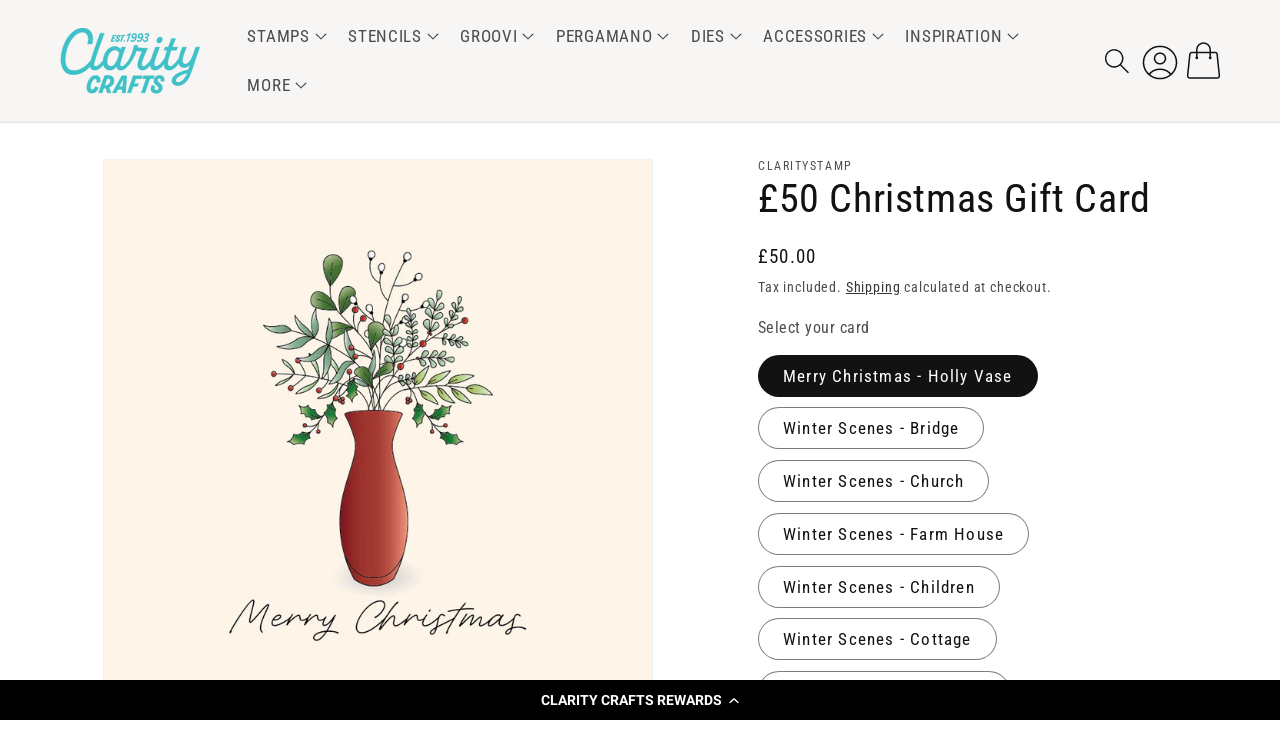

--- FILE ---
content_type: text/html; charset=utf-8
request_url: https://claritycrafts.com/products/christmas-gift-voucher-50
body_size: 58539
content:
<!doctype html>
<html class="js" lang="en">
  <head>
    <meta charset="utf-8">
    <meta http-equiv="X-UA-Compatible" content="IE=edge">
    <meta name="viewport" content="width=device-width,initial-scale=1">
    <meta name="theme-color" content="">
    <link rel="canonical" href="https://claritycrafts.com/products/christmas-gift-voucher-50"><link rel="icon" type="image/png" href="//claritycrafts.com/cdn/shop/files/Clarity_Favicon_2.png?crop=center&height=32&v=1762525991&width=32"><link rel="preconnect" href="https://fonts.shopifycdn.com" crossorigin><title>
      £50 Christmas Gift Card
 &ndash; Clarity Crafts</title>

    
      <meta name="description" content="  Shopping for someone else but not sure what to give them? Give them the gift of choice with a Clarity Gift Card this Christmas When you order this Gift Card, we will send it to you by post complete with a beautiful Christmas themed card. PLEASE NOTE: Gift Cards and Gift Vouchers are only redeemable via claritycrafts.">
    

    

<meta property="og:site_name" content="Clarity Crafts">
<meta property="og:url" content="https://claritycrafts.com/products/christmas-gift-voucher-50">
<meta property="og:title" content="£50 Christmas Gift Card">
<meta property="og:type" content="product">
<meta property="og:description" content="  Shopping for someone else but not sure what to give them? Give them the gift of choice with a Clarity Gift Card this Christmas When you order this Gift Card, we will send it to you by post complete with a beautiful Christmas themed card. PLEASE NOTE: Gift Cards and Gift Vouchers are only redeemable via claritycrafts."><meta property="og:image" content="http://claritycrafts.com/cdn/shop/files/Clarity_Crafts_CHRISTMAS_Gift_Voucher_-_50.jpg?v=1732720557">
  <meta property="og:image:secure_url" content="https://claritycrafts.com/cdn/shop/files/Clarity_Crafts_CHRISTMAS_Gift_Voucher_-_50.jpg?v=1732720557">
  <meta property="og:image:width" content="1000">
  <meta property="og:image:height" content="999"><meta property="og:price:amount" content="50.00">
  <meta property="og:price:currency" content="GBP"><meta name="twitter:card" content="summary_large_image">
<meta name="twitter:title" content="£50 Christmas Gift Card">
<meta name="twitter:description" content="  Shopping for someone else but not sure what to give them? Give them the gift of choice with a Clarity Gift Card this Christmas When you order this Gift Card, we will send it to you by post complete with a beautiful Christmas themed card. PLEASE NOTE: Gift Cards and Gift Vouchers are only redeemable via claritycrafts.">


    <script src="//claritycrafts.com/cdn/shop/t/82/assets/constants.js?v=58251544750838685771765964652" defer="defer"></script>
    <script src="//claritycrafts.com/cdn/shop/t/82/assets/pubsub.js?v=158357773527763999511765964673" defer="defer"></script>
    <script src="//claritycrafts.com/cdn/shop/t/82/assets/global.js?v=136628361274817707361765964657" defer="defer"></script><script src="//claritycrafts.com/cdn/shop/t/82/assets/animations.js?v=88693664871331136111765964610" defer="defer"></script><script>window.performance && window.performance.mark && window.performance.mark('shopify.content_for_header.start');</script><meta name="google-site-verification" content="ypsP49_HOVUSZ-y_53g4R-Ct9jZELyZvxeXXkmLeEEw">
<meta name="google-site-verification" content="Y8E9eSutNxVfJ1gJciqqkqTFWtE-Ehk0nd6Y1xTt1pY">
<meta id="shopify-digital-wallet" name="shopify-digital-wallet" content="/7982959/digital_wallets/dialog">
<meta name="shopify-checkout-api-token" content="3fcb32bd6cc7d5f11a496e6534baef57">
<meta id="in-context-paypal-metadata" data-shop-id="7982959" data-venmo-supported="false" data-environment="production" data-locale="en_US" data-paypal-v4="true" data-currency="GBP">
<link rel="alternate" type="application/json+oembed" href="https://claritycrafts.com/products/christmas-gift-voucher-50.oembed">
<script async="async" src="/checkouts/internal/preloads.js?locale=en-GB"></script>
<link rel="preconnect" href="https://shop.app" crossorigin="anonymous">
<script async="async" src="https://shop.app/checkouts/internal/preloads.js?locale=en-GB&shop_id=7982959" crossorigin="anonymous"></script>
<script id="shopify-features" type="application/json">{"accessToken":"3fcb32bd6cc7d5f11a496e6534baef57","betas":["rich-media-storefront-analytics"],"domain":"claritycrafts.com","predictiveSearch":true,"shopId":7982959,"locale":"en"}</script>
<script>var Shopify = Shopify || {};
Shopify.shop = "clarity-test-site-01.myshopify.com";
Shopify.locale = "en";
Shopify.currency = {"active":"GBP","rate":"1.0"};
Shopify.country = "GB";
Shopify.theme = {"name":"Dawn - Custom Discounting 2.2","id":188466626943,"schema_name":"Dawn","schema_version":"14.0.0","theme_store_id":887,"role":"main"};
Shopify.theme.handle = "null";
Shopify.theme.style = {"id":null,"handle":null};
Shopify.cdnHost = "claritycrafts.com/cdn";
Shopify.routes = Shopify.routes || {};
Shopify.routes.root = "/";</script>
<script type="module">!function(o){(o.Shopify=o.Shopify||{}).modules=!0}(window);</script>
<script>!function(o){function n(){var o=[];function n(){o.push(Array.prototype.slice.apply(arguments))}return n.q=o,n}var t=o.Shopify=o.Shopify||{};t.loadFeatures=n(),t.autoloadFeatures=n()}(window);</script>
<script>
  window.ShopifyPay = window.ShopifyPay || {};
  window.ShopifyPay.apiHost = "shop.app\/pay";
  window.ShopifyPay.redirectState = null;
</script>
<script id="shop-js-analytics" type="application/json">{"pageType":"product"}</script>
<script defer="defer" async type="module" src="//claritycrafts.com/cdn/shopifycloud/shop-js/modules/v2/client.init-shop-cart-sync_C5BV16lS.en.esm.js"></script>
<script defer="defer" async type="module" src="//claritycrafts.com/cdn/shopifycloud/shop-js/modules/v2/chunk.common_CygWptCX.esm.js"></script>
<script type="module">
  await import("//claritycrafts.com/cdn/shopifycloud/shop-js/modules/v2/client.init-shop-cart-sync_C5BV16lS.en.esm.js");
await import("//claritycrafts.com/cdn/shopifycloud/shop-js/modules/v2/chunk.common_CygWptCX.esm.js");

  window.Shopify.SignInWithShop?.initShopCartSync?.({"fedCMEnabled":true,"windoidEnabled":true});

</script>
<script>
  window.Shopify = window.Shopify || {};
  if (!window.Shopify.featureAssets) window.Shopify.featureAssets = {};
  window.Shopify.featureAssets['shop-js'] = {"shop-cart-sync":["modules/v2/client.shop-cart-sync_ZFArdW7E.en.esm.js","modules/v2/chunk.common_CygWptCX.esm.js"],"init-fed-cm":["modules/v2/client.init-fed-cm_CmiC4vf6.en.esm.js","modules/v2/chunk.common_CygWptCX.esm.js"],"shop-button":["modules/v2/client.shop-button_tlx5R9nI.en.esm.js","modules/v2/chunk.common_CygWptCX.esm.js"],"shop-cash-offers":["modules/v2/client.shop-cash-offers_DOA2yAJr.en.esm.js","modules/v2/chunk.common_CygWptCX.esm.js","modules/v2/chunk.modal_D71HUcav.esm.js"],"init-windoid":["modules/v2/client.init-windoid_sURxWdc1.en.esm.js","modules/v2/chunk.common_CygWptCX.esm.js"],"shop-toast-manager":["modules/v2/client.shop-toast-manager_ClPi3nE9.en.esm.js","modules/v2/chunk.common_CygWptCX.esm.js"],"init-shop-email-lookup-coordinator":["modules/v2/client.init-shop-email-lookup-coordinator_B8hsDcYM.en.esm.js","modules/v2/chunk.common_CygWptCX.esm.js"],"init-shop-cart-sync":["modules/v2/client.init-shop-cart-sync_C5BV16lS.en.esm.js","modules/v2/chunk.common_CygWptCX.esm.js"],"avatar":["modules/v2/client.avatar_BTnouDA3.en.esm.js"],"pay-button":["modules/v2/client.pay-button_FdsNuTd3.en.esm.js","modules/v2/chunk.common_CygWptCX.esm.js"],"init-customer-accounts":["modules/v2/client.init-customer-accounts_DxDtT_ad.en.esm.js","modules/v2/client.shop-login-button_C5VAVYt1.en.esm.js","modules/v2/chunk.common_CygWptCX.esm.js","modules/v2/chunk.modal_D71HUcav.esm.js"],"init-shop-for-new-customer-accounts":["modules/v2/client.init-shop-for-new-customer-accounts_ChsxoAhi.en.esm.js","modules/v2/client.shop-login-button_C5VAVYt1.en.esm.js","modules/v2/chunk.common_CygWptCX.esm.js","modules/v2/chunk.modal_D71HUcav.esm.js"],"shop-login-button":["modules/v2/client.shop-login-button_C5VAVYt1.en.esm.js","modules/v2/chunk.common_CygWptCX.esm.js","modules/v2/chunk.modal_D71HUcav.esm.js"],"init-customer-accounts-sign-up":["modules/v2/client.init-customer-accounts-sign-up_CPSyQ0Tj.en.esm.js","modules/v2/client.shop-login-button_C5VAVYt1.en.esm.js","modules/v2/chunk.common_CygWptCX.esm.js","modules/v2/chunk.modal_D71HUcav.esm.js"],"shop-follow-button":["modules/v2/client.shop-follow-button_Cva4Ekp9.en.esm.js","modules/v2/chunk.common_CygWptCX.esm.js","modules/v2/chunk.modal_D71HUcav.esm.js"],"checkout-modal":["modules/v2/client.checkout-modal_BPM8l0SH.en.esm.js","modules/v2/chunk.common_CygWptCX.esm.js","modules/v2/chunk.modal_D71HUcav.esm.js"],"lead-capture":["modules/v2/client.lead-capture_Bi8yE_yS.en.esm.js","modules/v2/chunk.common_CygWptCX.esm.js","modules/v2/chunk.modal_D71HUcav.esm.js"],"shop-login":["modules/v2/client.shop-login_D6lNrXab.en.esm.js","modules/v2/chunk.common_CygWptCX.esm.js","modules/v2/chunk.modal_D71HUcav.esm.js"],"payment-terms":["modules/v2/client.payment-terms_CZxnsJam.en.esm.js","modules/v2/chunk.common_CygWptCX.esm.js","modules/v2/chunk.modal_D71HUcav.esm.js"]};
</script>
<script>(function() {
  var isLoaded = false;
  function asyncLoad() {
    if (isLoaded) return;
    isLoaded = true;
    var urls = ["\/\/static.zotabox.com\/a\/4\/a4bda76c2f337e073fa56d75109d2b6b\/widgets.js?shop=clarity-test-site-01.myshopify.com","https:\/\/static.klaviyo.com\/onsite\/js\/klaviyo.js?company_id=LfUc4n\u0026shop=clarity-test-site-01.myshopify.com","https:\/\/static.klaviyo.com\/onsite\/js\/klaviyo.js?company_id=KDh4pc\u0026shop=clarity-test-site-01.myshopify.com","https:\/\/aura-apps.com\/shoppable\/engine\/js\/addons\/shoppable_gallery\/shoppable_gallery.js?shop=clarity-test-site-01.myshopify.com","\/\/code.tidio.co\/j4l1ysb3mieypzkdx6h6mspxs48tdlui.js?shop=clarity-test-site-01.myshopify.com","https:\/\/cdn-loyalty.yotpo.com\/loader\/2VEIdGmyuOEOPXSgFpx7Ww.js?shop=clarity-test-site-01.myshopify.com","https:\/\/static.rechargecdn.com\/assets\/js\/widget.min.js?shop=clarity-test-site-01.myshopify.com","https:\/\/cdn.hextom.com\/js\/quickannouncementbar.js?shop=clarity-test-site-01.myshopify.com","https:\/\/cdn.hextom.com\/js\/freeshippingbar.js?shop=clarity-test-site-01.myshopify.com"];
    for (var i = 0; i < urls.length; i++) {
      var s = document.createElement('script');
      s.type = 'text/javascript';
      s.async = true;
      s.src = urls[i];
      var x = document.getElementsByTagName('script')[0];
      x.parentNode.insertBefore(s, x);
    }
  };
  if(window.attachEvent) {
    window.attachEvent('onload', asyncLoad);
  } else {
    window.addEventListener('load', asyncLoad, false);
  }
})();</script>
<script id="__st">var __st={"a":7982959,"offset":0,"reqid":"718945fe-8ec3-4da5-9f9f-16c5b060f89b-1768675343","pageurl":"claritycrafts.com\/products\/christmas-gift-voucher-50","u":"df08cee491c8","p":"product","rtyp":"product","rid":41187508225};</script>
<script>window.ShopifyPaypalV4VisibilityTracking = true;</script>
<script id="captcha-bootstrap">!function(){'use strict';const t='contact',e='account',n='new_comment',o=[[t,t],['blogs',n],['comments',n],[t,'customer']],c=[[e,'customer_login'],[e,'guest_login'],[e,'recover_customer_password'],[e,'create_customer']],r=t=>t.map((([t,e])=>`form[action*='/${t}']:not([data-nocaptcha='true']) input[name='form_type'][value='${e}']`)).join(','),a=t=>()=>t?[...document.querySelectorAll(t)].map((t=>t.form)):[];function s(){const t=[...o],e=r(t);return a(e)}const i='password',u='form_key',d=['recaptcha-v3-token','g-recaptcha-response','h-captcha-response',i],f=()=>{try{return window.sessionStorage}catch{return}},m='__shopify_v',_=t=>t.elements[u];function p(t,e,n=!1){try{const o=window.sessionStorage,c=JSON.parse(o.getItem(e)),{data:r}=function(t){const{data:e,action:n}=t;return t[m]||n?{data:e,action:n}:{data:t,action:n}}(c);for(const[e,n]of Object.entries(r))t.elements[e]&&(t.elements[e].value=n);n&&o.removeItem(e)}catch(o){console.error('form repopulation failed',{error:o})}}const l='form_type',E='cptcha';function T(t){t.dataset[E]=!0}const w=window,h=w.document,L='Shopify',v='ce_forms',y='captcha';let A=!1;((t,e)=>{const n=(g='f06e6c50-85a8-45c8-87d0-21a2b65856fe',I='https://cdn.shopify.com/shopifycloud/storefront-forms-hcaptcha/ce_storefront_forms_captcha_hcaptcha.v1.5.2.iife.js',D={infoText:'Protected by hCaptcha',privacyText:'Privacy',termsText:'Terms'},(t,e,n)=>{const o=w[L][v],c=o.bindForm;if(c)return c(t,g,e,D).then(n);var r;o.q.push([[t,g,e,D],n]),r=I,A||(h.body.append(Object.assign(h.createElement('script'),{id:'captcha-provider',async:!0,src:r})),A=!0)});var g,I,D;w[L]=w[L]||{},w[L][v]=w[L][v]||{},w[L][v].q=[],w[L][y]=w[L][y]||{},w[L][y].protect=function(t,e){n(t,void 0,e),T(t)},Object.freeze(w[L][y]),function(t,e,n,w,h,L){const[v,y,A,g]=function(t,e,n){const i=e?o:[],u=t?c:[],d=[...i,...u],f=r(d),m=r(i),_=r(d.filter((([t,e])=>n.includes(e))));return[a(f),a(m),a(_),s()]}(w,h,L),I=t=>{const e=t.target;return e instanceof HTMLFormElement?e:e&&e.form},D=t=>v().includes(t);t.addEventListener('submit',(t=>{const e=I(t);if(!e)return;const n=D(e)&&!e.dataset.hcaptchaBound&&!e.dataset.recaptchaBound,o=_(e),c=g().includes(e)&&(!o||!o.value);(n||c)&&t.preventDefault(),c&&!n&&(function(t){try{if(!f())return;!function(t){const e=f();if(!e)return;const n=_(t);if(!n)return;const o=n.value;o&&e.removeItem(o)}(t);const e=Array.from(Array(32),(()=>Math.random().toString(36)[2])).join('');!function(t,e){_(t)||t.append(Object.assign(document.createElement('input'),{type:'hidden',name:u})),t.elements[u].value=e}(t,e),function(t,e){const n=f();if(!n)return;const o=[...t.querySelectorAll(`input[type='${i}']`)].map((({name:t})=>t)),c=[...d,...o],r={};for(const[a,s]of new FormData(t).entries())c.includes(a)||(r[a]=s);n.setItem(e,JSON.stringify({[m]:1,action:t.action,data:r}))}(t,e)}catch(e){console.error('failed to persist form',e)}}(e),e.submit())}));const S=(t,e)=>{t&&!t.dataset[E]&&(n(t,e.some((e=>e===t))),T(t))};for(const o of['focusin','change'])t.addEventListener(o,(t=>{const e=I(t);D(e)&&S(e,y())}));const B=e.get('form_key'),M=e.get(l),P=B&&M;t.addEventListener('DOMContentLoaded',(()=>{const t=y();if(P)for(const e of t)e.elements[l].value===M&&p(e,B);[...new Set([...A(),...v().filter((t=>'true'===t.dataset.shopifyCaptcha))])].forEach((e=>S(e,t)))}))}(h,new URLSearchParams(w.location.search),n,t,e,['guest_login'])})(!0,!0)}();</script>
<script integrity="sha256-4kQ18oKyAcykRKYeNunJcIwy7WH5gtpwJnB7kiuLZ1E=" data-source-attribution="shopify.loadfeatures" defer="defer" src="//claritycrafts.com/cdn/shopifycloud/storefront/assets/storefront/load_feature-a0a9edcb.js" crossorigin="anonymous"></script>
<script crossorigin="anonymous" defer="defer" src="//claritycrafts.com/cdn/shopifycloud/storefront/assets/shopify_pay/storefront-65b4c6d7.js?v=20250812"></script>
<script data-source-attribution="shopify.dynamic_checkout.dynamic.init">var Shopify=Shopify||{};Shopify.PaymentButton=Shopify.PaymentButton||{isStorefrontPortableWallets:!0,init:function(){window.Shopify.PaymentButton.init=function(){};var t=document.createElement("script");t.src="https://claritycrafts.com/cdn/shopifycloud/portable-wallets/latest/portable-wallets.en.js",t.type="module",document.head.appendChild(t)}};
</script>
<script data-source-attribution="shopify.dynamic_checkout.buyer_consent">
  function portableWalletsHideBuyerConsent(e){var t=document.getElementById("shopify-buyer-consent"),n=document.getElementById("shopify-subscription-policy-button");t&&n&&(t.classList.add("hidden"),t.setAttribute("aria-hidden","true"),n.removeEventListener("click",e))}function portableWalletsShowBuyerConsent(e){var t=document.getElementById("shopify-buyer-consent"),n=document.getElementById("shopify-subscription-policy-button");t&&n&&(t.classList.remove("hidden"),t.removeAttribute("aria-hidden"),n.addEventListener("click",e))}window.Shopify?.PaymentButton&&(window.Shopify.PaymentButton.hideBuyerConsent=portableWalletsHideBuyerConsent,window.Shopify.PaymentButton.showBuyerConsent=portableWalletsShowBuyerConsent);
</script>
<script data-source-attribution="shopify.dynamic_checkout.cart.bootstrap">document.addEventListener("DOMContentLoaded",(function(){function t(){return document.querySelector("shopify-accelerated-checkout-cart, shopify-accelerated-checkout")}if(t())Shopify.PaymentButton.init();else{new MutationObserver((function(e,n){t()&&(Shopify.PaymentButton.init(),n.disconnect())})).observe(document.body,{childList:!0,subtree:!0})}}));
</script>
<link id="shopify-accelerated-checkout-styles" rel="stylesheet" media="screen" href="https://claritycrafts.com/cdn/shopifycloud/portable-wallets/latest/accelerated-checkout-backwards-compat.css" crossorigin="anonymous">
<style id="shopify-accelerated-checkout-cart">
        #shopify-buyer-consent {
  margin-top: 1em;
  display: inline-block;
  width: 100%;
}

#shopify-buyer-consent.hidden {
  display: none;
}

#shopify-subscription-policy-button {
  background: none;
  border: none;
  padding: 0;
  text-decoration: underline;
  font-size: inherit;
  cursor: pointer;
}

#shopify-subscription-policy-button::before {
  box-shadow: none;
}

      </style>
<script id="sections-script" data-sections="header" defer="defer" src="//claritycrafts.com/cdn/shop/t/82/compiled_assets/scripts.js?v=46897"></script>
<script>window.performance && window.performance.mark && window.performance.mark('shopify.content_for_header.end');</script>


    <style data-shopify>
      @font-face {
  font-family: "Roboto Condensed";
  font-weight: 400;
  font-style: normal;
  font-display: swap;
  src: url("//claritycrafts.com/cdn/fonts/roboto_condensed/robotocondensed_n4.01812de96ca5a5e9d19bef3ca9cc80dd1bf6c8b8.woff2") format("woff2"),
       url("//claritycrafts.com/cdn/fonts/roboto_condensed/robotocondensed_n4.3930e6ddba458dc3cb725a82a2668eac3c63c104.woff") format("woff");
}

      @font-face {
  font-family: "Roboto Condensed";
  font-weight: 700;
  font-style: normal;
  font-display: swap;
  src: url("//claritycrafts.com/cdn/fonts/roboto_condensed/robotocondensed_n7.0c73a613503672be244d2f29ab6ddd3fc3cc69ae.woff2") format("woff2"),
       url("//claritycrafts.com/cdn/fonts/roboto_condensed/robotocondensed_n7.ef6ece86ba55f49c27c4904a493c283a40f3a66e.woff") format("woff");
}

      @font-face {
  font-family: "Roboto Condensed";
  font-weight: 400;
  font-style: italic;
  font-display: swap;
  src: url("//claritycrafts.com/cdn/fonts/roboto_condensed/robotocondensed_i4.05c7f163ad2c00a3c4257606d1227691aff9070b.woff2") format("woff2"),
       url("//claritycrafts.com/cdn/fonts/roboto_condensed/robotocondensed_i4.04d9d87e0a45b49fc67a5b9eb5059e1540f5cda3.woff") format("woff");
}

      @font-face {
  font-family: "Roboto Condensed";
  font-weight: 700;
  font-style: italic;
  font-display: swap;
  src: url("//claritycrafts.com/cdn/fonts/roboto_condensed/robotocondensed_i7.bed9f3a01efda68cdff8b63e6195c957a0da68cb.woff2") format("woff2"),
       url("//claritycrafts.com/cdn/fonts/roboto_condensed/robotocondensed_i7.9ca5759a0bcf75a82b270218eab4c83ec254abf8.woff") format("woff");
}

      @font-face {
  font-family: "Roboto Condensed";
  font-weight: 400;
  font-style: normal;
  font-display: swap;
  src: url("//claritycrafts.com/cdn/fonts/roboto_condensed/robotocondensed_n4.01812de96ca5a5e9d19bef3ca9cc80dd1bf6c8b8.woff2") format("woff2"),
       url("//claritycrafts.com/cdn/fonts/roboto_condensed/robotocondensed_n4.3930e6ddba458dc3cb725a82a2668eac3c63c104.woff") format("woff");
}


      
        :root,
        .color-scheme-1 {
          --color-background: 255,255,255;
        
          --gradient-background: #ffffff;
        

        

        --color-foreground: 18,18,18;
        --color-background-contrast: 191,191,191;
        --color-shadow: 18,18,18;
        --color-button: 18,18,18;
        --color-button-text: 255,255,255;
        --color-secondary-button: 255,255,255;
        --color-secondary-button-text: 18,18,18;
        --color-link: 18,18,18;
        --color-badge-foreground: 18,18,18;
        --color-badge-background: 255,255,255;
        --color-badge-border: 18,18,18;
        --payment-terms-background-color: rgb(255 255 255);
      }
      
        
        .color-scheme-2 {
          --color-background: 248,245,245;
        
          --gradient-background: #f8f5f5;
        

        

        --color-foreground: 18,18,18;
        --color-background-contrast: 195,170,170;
        --color-shadow: 18,18,18;
        --color-button: 18,18,18;
        --color-button-text: 243,243,243;
        --color-secondary-button: 248,245,245;
        --color-secondary-button-text: 18,18,18;
        --color-link: 18,18,18;
        --color-badge-foreground: 18,18,18;
        --color-badge-background: 248,245,245;
        --color-badge-border: 18,18,18;
        --payment-terms-background-color: rgb(248 245 245);
      }
      
        
        .color-scheme-3 {
          --color-background: 18,18,18;
        
          --gradient-background: #121212;
        

        

        --color-foreground: 255,255,255;
        --color-background-contrast: 146,146,146;
        --color-shadow: 18,18,18;
        --color-button: 255,255,255;
        --color-button-text: 18,18,18;
        --color-secondary-button: 18,18,18;
        --color-secondary-button-text: 255,255,255;
        --color-link: 255,255,255;
        --color-badge-foreground: 255,255,255;
        --color-badge-background: 18,18,18;
        --color-badge-border: 255,255,255;
        --payment-terms-background-color: rgb(18 18 18);
      }
      
        
        .color-scheme-4 {
          --color-background: 66,192,198;
        
          --gradient-background: #42c0c6;
        

        

        --color-foreground: 255,255,255;
        --color-background-contrast: 32,102,105;
        --color-shadow: 18,18,18;
        --color-button: 255,255,255;
        --color-button-text: 18,18,18;
        --color-secondary-button: 66,192,198;
        --color-secondary-button-text: 255,255,255;
        --color-link: 255,255,255;
        --color-badge-foreground: 255,255,255;
        --color-badge-background: 66,192,198;
        --color-badge-border: 255,255,255;
        --payment-terms-background-color: rgb(66 192 198);
      }
      
        
        .color-scheme-5 {
          --color-background: 66,192,198;
        
          --gradient-background: #42c0c6;
        

        

        --color-foreground: 255,255,255;
        --color-background-contrast: 32,102,105;
        --color-shadow: 18,18,18;
        --color-button: 255,255,255;
        --color-button-text: 66,192,198;
        --color-secondary-button: 66,192,198;
        --color-secondary-button-text: 255,255,255;
        --color-link: 255,255,255;
        --color-badge-foreground: 255,255,255;
        --color-badge-background: 66,192,198;
        --color-badge-border: 255,255,255;
        --payment-terms-background-color: rgb(66 192 198);
      }
      
        
        .color-scheme-3338fffe-6fbe-4078-9528-05f99700a2e9 {
          --color-background: 241,90,86;
        
          --gradient-background: #f15a56;
        

        

        --color-foreground: 255,255,255;
        --color-background-contrast: 184,20,15;
        --color-shadow: 18,18,18;
        --color-button: 18,18,18;
        --color-button-text: 255,255,255;
        --color-secondary-button: 241,90,86;
        --color-secondary-button-text: 18,18,18;
        --color-link: 18,18,18;
        --color-badge-foreground: 255,255,255;
        --color-badge-background: 241,90,86;
        --color-badge-border: 255,255,255;
        --payment-terms-background-color: rgb(241 90 86);
      }
      
        
        .color-scheme-f938a4e9-972f-46a3-aa17-7ac67493cff1 {
          --color-background: 255,255,255;
        
          --gradient-background: #ffffff;
        

        

        --color-foreground: 18,18,18;
        --color-background-contrast: 191,191,191;
        --color-shadow: 18,18,18;
        --color-button: 66,192,198;
        --color-button-text: 66,192,198;
        --color-secondary-button: 255,255,255;
        --color-secondary-button-text: 18,18,18;
        --color-link: 18,18,18;
        --color-badge-foreground: 18,18,18;
        --color-badge-background: 255,255,255;
        --color-badge-border: 18,18,18;
        --payment-terms-background-color: rgb(255 255 255);
      }
      

      body, .color-scheme-1, .color-scheme-2, .color-scheme-3, .color-scheme-4, .color-scheme-5, .color-scheme-3338fffe-6fbe-4078-9528-05f99700a2e9, .color-scheme-f938a4e9-972f-46a3-aa17-7ac67493cff1 {
        color: rgba(var(--color-foreground), 0.75);
        background-color: rgb(var(--color-background));
      }

      :root {
        --font-body-family: "Roboto Condensed", sans-serif;
        --font-body-style: normal;
        --font-body-weight: 400;
        --font-body-weight-bold: 700;

        --font-heading-family: "Roboto Condensed", sans-serif;
        --font-heading-style: normal;
        --font-heading-weight: 400;

        --font-body-scale: 1.2;
        --font-heading-scale: 0.8333333333333334;

        --media-padding: px;
        --media-border-opacity: 0.05;
        --media-border-width: 1px;
        --media-radius: 0px;
        --media-shadow-opacity: 0.0;
        --media-shadow-horizontal-offset: 0px;
        --media-shadow-vertical-offset: -40px;
        --media-shadow-blur-radius: 5px;
        --media-shadow-visible: 0;

        --page-width: 120rem;
        --page-width-margin: 0rem;

        --product-card-image-padding: 0.0rem;
        --product-card-corner-radius: 0.0rem;
        --product-card-text-alignment: left;
        --product-card-border-width: 0.0rem;
        --product-card-border-opacity: 0.1;
        --product-card-shadow-opacity: 0.0;
        --product-card-shadow-visible: 0;
        --product-card-shadow-horizontal-offset: 0.0rem;
        --product-card-shadow-vertical-offset: 0.4rem;
        --product-card-shadow-blur-radius: 0.5rem;

        --collection-card-image-padding: 0.0rem;
        --collection-card-corner-radius: 0.0rem;
        --collection-card-text-alignment: left;
        --collection-card-border-width: 0.0rem;
        --collection-card-border-opacity: 0.1;
        --collection-card-shadow-opacity: 0.0;
        --collection-card-shadow-visible: 0;
        --collection-card-shadow-horizontal-offset: 0.0rem;
        --collection-card-shadow-vertical-offset: 0.4rem;
        --collection-card-shadow-blur-radius: 0.5rem;

        --blog-card-image-padding: 0.0rem;
        --blog-card-corner-radius: 0.0rem;
        --blog-card-text-alignment: left;
        --blog-card-border-width: 0.0rem;
        --blog-card-border-opacity: 0.1;
        --blog-card-shadow-opacity: 0.0;
        --blog-card-shadow-visible: 0;
        --blog-card-shadow-horizontal-offset: 0.0rem;
        --blog-card-shadow-vertical-offset: 0.4rem;
        --blog-card-shadow-blur-radius: 0.5rem;

        --badge-corner-radius: 4.0rem;

        --popup-border-width: 1px;
        --popup-border-opacity: 0.1;
        --popup-corner-radius: 0px;
        --popup-shadow-opacity: 0.0;
        --popup-shadow-horizontal-offset: 0px;
        --popup-shadow-vertical-offset: 4px;
        --popup-shadow-blur-radius: 5px;

        --drawer-border-width: 1px;
        --drawer-border-opacity: 0.1;
        --drawer-shadow-opacity: 0.0;
        --drawer-shadow-horizontal-offset: 0px;
        --drawer-shadow-vertical-offset: 4px;
        --drawer-shadow-blur-radius: 5px;

        --spacing-sections-desktop: 0px;
        --spacing-sections-mobile: 0px;

        --grid-desktop-vertical-spacing: 4px;
        --grid-desktop-horizontal-spacing: 4px;
        --grid-mobile-vertical-spacing: 2px;
        --grid-mobile-horizontal-spacing: 2px;

        --text-boxes-border-opacity: 0.1;
        --text-boxes-border-width: 0px;
        --text-boxes-radius: 0px;
        --text-boxes-shadow-opacity: 0.0;
        --text-boxes-shadow-visible: 0;
        --text-boxes-shadow-horizontal-offset: 0px;
        --text-boxes-shadow-vertical-offset: 4px;
        --text-boxes-shadow-blur-radius: 5px;

        --buttons-radius: 10px;
        --buttons-radius-outset: 11px;
        --buttons-border-width: 1px;
        --buttons-border-opacity: 1.0;
        --buttons-shadow-opacity: 0.0;
        --buttons-shadow-visible: 0;
        --buttons-shadow-horizontal-offset: 0px;
        --buttons-shadow-vertical-offset: 0px;
        --buttons-shadow-blur-radius: 5px;
        --buttons-border-offset: 0.3px;

        --inputs-radius: 0px;
        --inputs-border-width: 1px;
        --inputs-border-opacity: 0.55;
        --inputs-shadow-opacity: 0.0;
        --inputs-shadow-horizontal-offset: 0px;
        --inputs-margin-offset: 0px;
        --inputs-shadow-vertical-offset: 4px;
        --inputs-shadow-blur-radius: 5px;
        --inputs-radius-outset: 0px;

        --variant-pills-radius: 40px;
        --variant-pills-border-width: 1px;
        --variant-pills-border-opacity: 0.55;
        --variant-pills-shadow-opacity: 0.0;
        --variant-pills-shadow-horizontal-offset: 0px;
        --variant-pills-shadow-vertical-offset: 4px;
        --variant-pills-shadow-blur-radius: 5px;
      }

      *,
      *::before,
      *::after {
        box-sizing: inherit;
      }

      html {
        box-sizing: border-box;
        font-size: calc(var(--font-body-scale) * 62.5%);
        height: 100%;
      }

      body {
        display: grid;
        grid-template-rows: auto auto 1fr auto;
        grid-template-columns: 100%;
        min-height: 100%;
        margin: 0;
        font-size: 1.5rem;
        letter-spacing: 0.06rem;
        line-height: calc(1 + 0.8 / var(--font-body-scale));
        font-family: var(--font-body-family);
        font-style: var(--font-body-style);
        font-weight: var(--font-body-weight);
      }

      @media screen and (min-width: 750px) {
        body {
          font-size: 1.6rem;
        }
      }
    </style>

    <link href="//claritycrafts.com/cdn/shop/t/82/assets/base.css?v=73175160771805086471765964611" rel="stylesheet" type="text/css" media="all" />

      <link rel="preload" as="font" href="//claritycrafts.com/cdn/fonts/roboto_condensed/robotocondensed_n4.01812de96ca5a5e9d19bef3ca9cc80dd1bf6c8b8.woff2" type="font/woff2" crossorigin>
      

      <link rel="preload" as="font" href="//claritycrafts.com/cdn/fonts/roboto_condensed/robotocondensed_n4.01812de96ca5a5e9d19bef3ca9cc80dd1bf6c8b8.woff2" type="font/woff2" crossorigin>
      
<link href="//claritycrafts.com/cdn/shop/t/82/assets/component-localization-form.css?v=120620094879297847921765964632" rel="stylesheet" type="text/css" media="all" />
      <script src="//claritycrafts.com/cdn/shop/t/82/assets/localization-form.js?v=169565320306168926741765964658" defer="defer"></script><link
        rel="stylesheet"
        href="//claritycrafts.com/cdn/shop/t/82/assets/component-predictive-search.css?v=118923337488134913561765964639"
        media="print"
        onload="this.media='all'"
      ><script>
      if (Shopify.designMode) {
        document.documentElement.classList.add('shopify-design-mode');
      }
    </script>
  

<!-- BEGIN app block: shopify://apps/judge-me-reviews/blocks/judgeme_core/61ccd3b1-a9f2-4160-9fe9-4fec8413e5d8 --><!-- Start of Judge.me Core -->






<link rel="dns-prefetch" href="https://cdnwidget.judge.me">
<link rel="dns-prefetch" href="https://cdn.judge.me">
<link rel="dns-prefetch" href="https://cdn1.judge.me">
<link rel="dns-prefetch" href="https://api.judge.me">

<script data-cfasync='false' class='jdgm-settings-script'>window.jdgmSettings={"pagination":5,"disable_web_reviews":true,"badge_no_review_text":"No reviews","badge_n_reviews_text":"{{ n }} review/reviews","hide_badge_preview_if_no_reviews":true,"badge_hide_text":false,"enforce_center_preview_badge":false,"widget_title":"Customer Reviews","widget_open_form_text":"Write a review","widget_close_form_text":"Cancel review","widget_refresh_page_text":"Refresh page","widget_summary_text":"Based on {{ number_of_reviews }} review/reviews","widget_no_review_text":"Be the first to write a review","widget_name_field_text":"Display name","widget_verified_name_field_text":"Verified Name (public)","widget_name_placeholder_text":"Display name","widget_required_field_error_text":"This field is required.","widget_email_field_text":"Email address","widget_verified_email_field_text":"Verified Email (private, can not be edited)","widget_email_placeholder_text":"Your email address","widget_email_field_error_text":"Please enter a valid email address.","widget_rating_field_text":"Rating","widget_review_title_field_text":"Review Title","widget_review_title_placeholder_text":"Give your review a title","widget_review_body_field_text":"Review content","widget_review_body_placeholder_text":"Start writing here...","widget_pictures_field_text":"Picture/Video (optional)","widget_submit_review_text":"Submit Review","widget_submit_verified_review_text":"Submit Verified Review","widget_submit_success_msg_with_auto_publish":"Thank you! Please refresh the page in a few moments to see your review. You can remove or edit your review by logging into \u003ca href='https://judge.me/login' target='_blank' rel='nofollow noopener'\u003eJudge.me\u003c/a\u003e","widget_submit_success_msg_no_auto_publish":"Thank you! Your review will be published as soon as it is approved by the shop admin. You can remove or edit your review by logging into \u003ca href='https://judge.me/login' target='_blank' rel='nofollow noopener'\u003eJudge.me\u003c/a\u003e","widget_show_default_reviews_out_of_total_text":"Showing {{ n_reviews_shown }} out of {{ n_reviews }} reviews.","widget_show_all_link_text":"Show all","widget_show_less_link_text":"Show less","widget_author_said_text":"{{ reviewer_name }} said:","widget_days_text":"{{ n }} days ago","widget_weeks_text":"{{ n }} week/weeks ago","widget_months_text":"{{ n }} month/months ago","widget_years_text":"{{ n }} year/years ago","widget_yesterday_text":"Yesterday","widget_today_text":"Today","widget_replied_text":"\u003e\u003e {{ shop_name }} replied:","widget_read_more_text":"Read more","widget_reviewer_name_as_initial":"","widget_rating_filter_color":"#fbcd0a","widget_rating_filter_see_all_text":"See all reviews","widget_sorting_most_recent_text":"Most Recent","widget_sorting_highest_rating_text":"Highest Rating","widget_sorting_lowest_rating_text":"Lowest Rating","widget_sorting_with_pictures_text":"Only Pictures","widget_sorting_most_helpful_text":"Most Helpful","widget_open_question_form_text":"Ask a question","widget_reviews_subtab_text":"Reviews","widget_questions_subtab_text":"Questions","widget_question_label_text":"Question","widget_answer_label_text":"Answer","widget_question_placeholder_text":"Write your question here","widget_submit_question_text":"Submit Question","widget_question_submit_success_text":"Thank you for your question! We will notify you once it gets answered.","verified_badge_text":"Verified","verified_badge_bg_color":"","verified_badge_text_color":"","verified_badge_placement":"left-of-reviewer-name","widget_review_max_height":"","widget_hide_border":false,"widget_social_share":false,"widget_thumb":false,"widget_review_location_show":false,"widget_location_format":"","all_reviews_include_out_of_store_products":true,"all_reviews_out_of_store_text":"(out of store)","all_reviews_pagination":100,"all_reviews_product_name_prefix_text":"about","enable_review_pictures":true,"enable_question_anwser":false,"widget_theme":"default","review_date_format":"mm/dd/yyyy","default_sort_method":"most-recent","widget_product_reviews_subtab_text":"Product Reviews","widget_shop_reviews_subtab_text":"Shop Reviews","widget_other_products_reviews_text":"Reviews for other products","widget_store_reviews_subtab_text":"Store reviews","widget_no_store_reviews_text":"This store hasn't received any reviews yet","widget_web_restriction_product_reviews_text":"This product hasn't received any reviews yet","widget_no_items_text":"No items found","widget_show_more_text":"Show more","widget_write_a_store_review_text":"Write a Store Review","widget_other_languages_heading":"Reviews in Other Languages","widget_translate_review_text":"Translate review to {{ language }}","widget_translating_review_text":"Translating...","widget_show_original_translation_text":"Show original ({{ language }})","widget_translate_review_failed_text":"Review couldn't be translated.","widget_translate_review_retry_text":"Retry","widget_translate_review_try_again_later_text":"Try again later","show_product_url_for_grouped_product":false,"widget_sorting_pictures_first_text":"Pictures First","show_pictures_on_all_rev_page_mobile":false,"show_pictures_on_all_rev_page_desktop":false,"floating_tab_hide_mobile_install_preference":false,"floating_tab_button_name":"★ Reviews","floating_tab_title":"Let customers speak for us","floating_tab_button_color":"","floating_tab_button_background_color":"","floating_tab_url":"","floating_tab_url_enabled":false,"floating_tab_tab_style":"text","all_reviews_text_badge_text":"Customers rate us {{ shop.metafields.judgeme.all_reviews_rating | round: 1 }}/5 based on {{ shop.metafields.judgeme.all_reviews_count }} reviews.","all_reviews_text_badge_text_branded_style":"{{ shop.metafields.judgeme.all_reviews_rating | round: 1 }} out of 5 stars based on {{ shop.metafields.judgeme.all_reviews_count }} reviews","is_all_reviews_text_badge_a_link":false,"show_stars_for_all_reviews_text_badge":false,"all_reviews_text_badge_url":"","all_reviews_text_style":"branded","all_reviews_text_color_style":"judgeme_brand_color","all_reviews_text_color":"#108474","all_reviews_text_show_jm_brand":false,"featured_carousel_show_header":true,"featured_carousel_title":"Let customers speak for us","testimonials_carousel_title":"Customers are saying","videos_carousel_title":"Real customer stories","cards_carousel_title":"Customers are saying","featured_carousel_count_text":"from {{ n }} reviews","featured_carousel_add_link_to_all_reviews_page":false,"featured_carousel_url":"","featured_carousel_show_images":true,"featured_carousel_autoslide_interval":5,"featured_carousel_arrows_on_the_sides":false,"featured_carousel_height":250,"featured_carousel_width":80,"featured_carousel_image_size":0,"featured_carousel_image_height":250,"featured_carousel_arrow_color":"#eeeeee","verified_count_badge_style":"branded","verified_count_badge_orientation":"horizontal","verified_count_badge_color_style":"judgeme_brand_color","verified_count_badge_color":"#108474","is_verified_count_badge_a_link":false,"verified_count_badge_url":"","verified_count_badge_show_jm_brand":true,"widget_rating_preset_default":5,"widget_first_sub_tab":"product-reviews","widget_show_histogram":true,"widget_histogram_use_custom_color":false,"widget_pagination_use_custom_color":false,"widget_star_use_custom_color":false,"widget_verified_badge_use_custom_color":false,"widget_write_review_use_custom_color":false,"picture_reminder_submit_button":"Upload Pictures","enable_review_videos":false,"mute_video_by_default":false,"widget_sorting_videos_first_text":"Videos First","widget_review_pending_text":"Pending","featured_carousel_items_for_large_screen":3,"social_share_options_order":"Facebook,Twitter","remove_microdata_snippet":true,"disable_json_ld":false,"enable_json_ld_products":false,"preview_badge_show_question_text":false,"preview_badge_no_question_text":"No questions","preview_badge_n_question_text":"{{ number_of_questions }} question/questions","qa_badge_show_icon":false,"qa_badge_position":"same-row","remove_judgeme_branding":false,"widget_add_search_bar":false,"widget_search_bar_placeholder":"Search","widget_sorting_verified_only_text":"Verified only","featured_carousel_theme":"default","featured_carousel_show_rating":true,"featured_carousel_show_title":true,"featured_carousel_show_body":true,"featured_carousel_show_date":false,"featured_carousel_show_reviewer":true,"featured_carousel_show_product":false,"featured_carousel_header_background_color":"#108474","featured_carousel_header_text_color":"#ffffff","featured_carousel_name_product_separator":"reviewed","featured_carousel_full_star_background":"#108474","featured_carousel_empty_star_background":"#dadada","featured_carousel_vertical_theme_background":"#f9fafb","featured_carousel_verified_badge_enable":true,"featured_carousel_verified_badge_color":"#108474","featured_carousel_border_style":"round","featured_carousel_review_line_length_limit":3,"featured_carousel_more_reviews_button_text":"Read more reviews","featured_carousel_view_product_button_text":"View product","all_reviews_page_load_reviews_on":"scroll","all_reviews_page_load_more_text":"Load More Reviews","disable_fb_tab_reviews":false,"enable_ajax_cdn_cache":false,"widget_advanced_speed_features":5,"widget_public_name_text":"displayed publicly like","default_reviewer_name":"John Smith","default_reviewer_name_has_non_latin":true,"widget_reviewer_anonymous":"Anonymous","medals_widget_title":"Judge.me Review Medals","medals_widget_background_color":"#f9fafb","medals_widget_position":"footer_all_pages","medals_widget_border_color":"#f9fafb","medals_widget_verified_text_position":"left","medals_widget_use_monochromatic_version":false,"medals_widget_elements_color":"#108474","show_reviewer_avatar":true,"widget_invalid_yt_video_url_error_text":"Not a YouTube video URL","widget_max_length_field_error_text":"Please enter no more than {0} characters.","widget_show_country_flag":false,"widget_show_collected_via_shop_app":true,"widget_verified_by_shop_badge_style":"light","widget_verified_by_shop_text":"Verified by Shop","widget_show_photo_gallery":false,"widget_load_with_code_splitting":true,"widget_ugc_install_preference":false,"widget_ugc_title":"Made by us, Shared by you","widget_ugc_subtitle":"Tag us to see your picture featured in our page","widget_ugc_arrows_color":"#ffffff","widget_ugc_primary_button_text":"Buy Now","widget_ugc_primary_button_background_color":"#108474","widget_ugc_primary_button_text_color":"#ffffff","widget_ugc_primary_button_border_width":"0","widget_ugc_primary_button_border_style":"none","widget_ugc_primary_button_border_color":"#108474","widget_ugc_primary_button_border_radius":"25","widget_ugc_secondary_button_text":"Load More","widget_ugc_secondary_button_background_color":"#ffffff","widget_ugc_secondary_button_text_color":"#108474","widget_ugc_secondary_button_border_width":"2","widget_ugc_secondary_button_border_style":"solid","widget_ugc_secondary_button_border_color":"#108474","widget_ugc_secondary_button_border_radius":"25","widget_ugc_reviews_button_text":"View Reviews","widget_ugc_reviews_button_background_color":"#ffffff","widget_ugc_reviews_button_text_color":"#108474","widget_ugc_reviews_button_border_width":"2","widget_ugc_reviews_button_border_style":"solid","widget_ugc_reviews_button_border_color":"#108474","widget_ugc_reviews_button_border_radius":"25","widget_ugc_reviews_button_link_to":"judgeme-reviews-page","widget_ugc_show_post_date":true,"widget_ugc_max_width":"800","widget_rating_metafield_value_type":true,"widget_primary_color":"#42C0C6","widget_enable_secondary_color":false,"widget_secondary_color":"#edf5f5","widget_summary_average_rating_text":"{{ average_rating }} out of 5","widget_media_grid_title":"Customer photos \u0026 videos","widget_media_grid_see_more_text":"See more","widget_round_style":false,"widget_show_product_medals":true,"widget_verified_by_judgeme_text":"Verified by Judge.me","widget_show_store_medals":true,"widget_verified_by_judgeme_text_in_store_medals":"Verified by Judge.me","widget_media_field_exceed_quantity_message":"Sorry, we can only accept {{ max_media }} for one review.","widget_media_field_exceed_limit_message":"{{ file_name }} is too large, please select a {{ media_type }} less than {{ size_limit }}MB.","widget_review_submitted_text":"Review Submitted!","widget_question_submitted_text":"Question Submitted!","widget_close_form_text_question":"Cancel","widget_write_your_answer_here_text":"Write your answer here","widget_enabled_branded_link":true,"widget_show_collected_by_judgeme":false,"widget_reviewer_name_color":"","widget_write_review_text_color":"","widget_write_review_bg_color":"","widget_collected_by_judgeme_text":"collected by Judge.me","widget_pagination_type":"standard","widget_load_more_text":"Load More","widget_load_more_color":"#108474","widget_full_review_text":"Full Review","widget_read_more_reviews_text":"Read More Reviews","widget_read_questions_text":"Read Questions","widget_questions_and_answers_text":"Questions \u0026 Answers","widget_verified_by_text":"Verified by","widget_verified_text":"Verified","widget_number_of_reviews_text":"{{ number_of_reviews }} reviews","widget_back_button_text":"Back","widget_next_button_text":"Next","widget_custom_forms_filter_button":"Filters","custom_forms_style":"horizontal","widget_show_review_information":false,"how_reviews_are_collected":"How reviews are collected?","widget_show_review_keywords":false,"widget_gdpr_statement":"How we use your data: We'll only contact you about the review you left, and only if necessary. By submitting your review, you agree to Judge.me's \u003ca href='https://judge.me/terms' target='_blank' rel='nofollow noopener'\u003eterms\u003c/a\u003e, \u003ca href='https://judge.me/privacy' target='_blank' rel='nofollow noopener'\u003eprivacy\u003c/a\u003e and \u003ca href='https://judge.me/content-policy' target='_blank' rel='nofollow noopener'\u003econtent\u003c/a\u003e policies.","widget_multilingual_sorting_enabled":false,"widget_translate_review_content_enabled":false,"widget_translate_review_content_method":"manual","popup_widget_review_selection":"automatically_with_pictures","popup_widget_round_border_style":true,"popup_widget_show_title":true,"popup_widget_show_body":true,"popup_widget_show_reviewer":false,"popup_widget_show_product":true,"popup_widget_show_pictures":true,"popup_widget_use_review_picture":true,"popup_widget_show_on_home_page":true,"popup_widget_show_on_product_page":true,"popup_widget_show_on_collection_page":true,"popup_widget_show_on_cart_page":true,"popup_widget_position":"bottom_left","popup_widget_first_review_delay":5,"popup_widget_duration":5,"popup_widget_interval":5,"popup_widget_review_count":5,"popup_widget_hide_on_mobile":true,"review_snippet_widget_round_border_style":true,"review_snippet_widget_card_color":"#FFFFFF","review_snippet_widget_slider_arrows_background_color":"#FFFFFF","review_snippet_widget_slider_arrows_color":"#000000","review_snippet_widget_star_color":"#108474","show_product_variant":false,"all_reviews_product_variant_label_text":"Variant: ","widget_show_verified_branding":true,"widget_ai_summary_title":"Customers say","widget_ai_summary_disclaimer":"AI-powered review summary based on recent customer reviews","widget_show_ai_summary":false,"widget_show_ai_summary_bg":false,"widget_show_review_title_input":false,"redirect_reviewers_invited_via_email":"external_form","request_store_review_after_product_review":true,"request_review_other_products_in_order":true,"review_form_color_scheme":"default","review_form_corner_style":"soft","review_form_star_color":{},"review_form_text_color":"#333333","review_form_background_color":"#ffffff","review_form_field_background_color":"#fafafa","review_form_button_color":{},"review_form_button_text_color":"#ffffff","review_form_modal_overlay_color":"#000000","review_content_screen_title_text":"How would you rate this product?","review_content_introduction_text":"We would love it if you would share a bit about your experience.","store_review_form_title_text":"How would you rate this store?","store_review_form_introduction_text":"We would love it if you would share a bit about your experience.","show_review_guidance_text":true,"one_star_review_guidance_text":"Poor","five_star_review_guidance_text":"Great","customer_information_screen_title_text":"About you","customer_information_introduction_text":"Please tell us more about you.","custom_questions_screen_title_text":"Your experience in more detail","custom_questions_introduction_text":"Here are a few questions to help us understand more about your experience.","review_submitted_screen_title_text":"Thanks for your review!","review_submitted_screen_thank_you_text":"We are processing it and it will appear on the store soon.","review_submitted_screen_email_verification_text":"Please confirm your email by clicking the link we just sent you. This helps us keep reviews authentic.","review_submitted_request_store_review_text":"Would you like to share your experience of shopping with us?","review_submitted_review_other_products_text":"Would you like to review these products?","store_review_screen_title_text":"Would you like to share your experience of shopping with us?","store_review_introduction_text":"We value your feedback and use it to improve. Please share any thoughts or suggestions you have.","reviewer_media_screen_title_picture_text":"Share a picture","reviewer_media_introduction_picture_text":"Upload a photo to support your review.","reviewer_media_screen_title_video_text":"Share a video","reviewer_media_introduction_video_text":"Upload a video to support your review.","reviewer_media_screen_title_picture_or_video_text":"Share a picture or video","reviewer_media_introduction_picture_or_video_text":"Upload a photo or video to support your review.","reviewer_media_youtube_url_text":"Paste your Youtube URL here","advanced_settings_next_step_button_text":"Next","advanced_settings_close_review_button_text":"Close","modal_write_review_flow":true,"write_review_flow_required_text":"Required","write_review_flow_privacy_message_text":"We respect your privacy.","write_review_flow_anonymous_text":"Post review as anonymous","write_review_flow_visibility_text":"This won't be visible to other customers.","write_review_flow_multiple_selection_help_text":"Select as many as you like","write_review_flow_single_selection_help_text":"Select one option","write_review_flow_required_field_error_text":"This field is required","write_review_flow_invalid_email_error_text":"Please enter a valid email address","write_review_flow_max_length_error_text":"Max. {{ max_length }} characters.","write_review_flow_media_upload_text":"\u003cb\u003eClick to upload\u003c/b\u003e or drag and drop","write_review_flow_gdpr_statement":"We'll only contact you about your review if necessary. By submitting your review, you agree to our \u003ca href='https://judge.me/terms' target='_blank' rel='nofollow noopener'\u003eterms and conditions\u003c/a\u003e and \u003ca href='https://judge.me/privacy' target='_blank' rel='nofollow noopener'\u003eprivacy policy\u003c/a\u003e.","rating_only_reviews_enabled":false,"show_negative_reviews_help_screen":false,"new_review_flow_help_screen_rating_threshold":3,"negative_review_resolution_screen_title_text":"Tell us more","negative_review_resolution_text":"Your experience matters to us. If there were issues with your purchase, we're here to help. Feel free to reach out to us, we'd love the opportunity to make things right.","negative_review_resolution_button_text":"Contact us","negative_review_resolution_proceed_with_review_text":"Leave a review","negative_review_resolution_subject":"Issue with purchase from {{ shop_name }}.{{ order_name }}","preview_badge_collection_page_install_status":false,"widget_review_custom_css":"","preview_badge_custom_css":"","preview_badge_stars_count":"5-stars","featured_carousel_custom_css":"","floating_tab_custom_css":"","all_reviews_widget_custom_css":"","medals_widget_custom_css":"","verified_badge_custom_css":"","all_reviews_text_custom_css":"","transparency_badges_collected_via_store_invite":false,"transparency_badges_from_another_provider":false,"transparency_badges_collected_from_store_visitor":false,"transparency_badges_collected_by_verified_review_provider":false,"transparency_badges_earned_reward":false,"transparency_badges_collected_via_store_invite_text":"Review collected via store invitation","transparency_badges_from_another_provider_text":"Review collected from another provider","transparency_badges_collected_from_store_visitor_text":"Review collected from a store visitor","transparency_badges_written_in_google_text":"Review written in Google","transparency_badges_written_in_etsy_text":"Review written in Etsy","transparency_badges_written_in_shop_app_text":"Review written in Shop App","transparency_badges_earned_reward_text":"Review earned a reward for future purchase","product_review_widget_per_page":4,"widget_store_review_label_text":"Review about the store","checkout_comment_extension_title_on_product_page":"Customer Comments","checkout_comment_extension_num_latest_comment_show":5,"checkout_comment_extension_format":"name_and_timestamp","checkout_comment_customer_name":"last_initial","checkout_comment_comment_notification":true,"preview_badge_collection_page_install_preference":false,"preview_badge_home_page_install_preference":false,"preview_badge_product_page_install_preference":false,"review_widget_install_preference":"","review_carousel_install_preference":false,"floating_reviews_tab_install_preference":"none","verified_reviews_count_badge_install_preference":false,"all_reviews_text_install_preference":false,"review_widget_best_location":false,"judgeme_medals_install_preference":false,"review_widget_revamp_enabled":true,"review_widget_qna_enabled":false,"review_widget_revamp_dual_publish_end_date":"2026-01-14T13:08:40.000+00:00","review_widget_header_theme":"minimal","review_widget_widget_title_enabled":true,"review_widget_header_text_size":"medium","review_widget_header_text_weight":"regular","review_widget_average_rating_style":"compact","review_widget_bar_chart_enabled":true,"review_widget_bar_chart_type":"numbers","review_widget_bar_chart_style":"standard","review_widget_expanded_media_gallery_enabled":false,"review_widget_reviews_section_theme":"cards","review_widget_image_style":"highlight","review_widget_review_image_ratio":"square","review_widget_stars_size":"medium","review_widget_verified_badge":"standard_text","review_widget_review_title_text_size":"medium","review_widget_review_text_size":"medium","review_widget_review_text_length":"medium","review_widget_number_of_columns_desktop":4,"review_widget_carousel_transition_speed":5,"review_widget_custom_questions_answers_display":"always","review_widget_button_text_color":"#FFFFFF","review_widget_text_color":"#000000","review_widget_lighter_text_color":"#7B7B7B","review_widget_corner_styling":"soft","review_widget_review_word_singular":"review","review_widget_review_word_plural":"reviews","review_widget_voting_label":"Helpful?","review_widget_shop_reply_label":"Reply from {{ shop_name }}:","review_widget_filters_title":"Filters","qna_widget_question_word_singular":"Question","qna_widget_question_word_plural":"Questions","qna_widget_answer_reply_label":"Answer from {{ answerer_name }}:","qna_content_screen_title_text":"Ask a question about this product","qna_widget_question_required_field_error_text":"Please enter your question.","qna_widget_flow_gdpr_statement":"We'll only contact you about your question if necessary. By submitting your question, you agree to our \u003ca href='https://judge.me/terms' target='_blank' rel='nofollow noopener'\u003eterms and conditions\u003c/a\u003e and \u003ca href='https://judge.me/privacy' target='_blank' rel='nofollow noopener'\u003eprivacy policy\u003c/a\u003e.","qna_widget_question_submitted_text":"Thanks for your question!","qna_widget_close_form_text_question":"Close","qna_widget_question_submit_success_text":"We’ll notify you by email when your question is answered.","all_reviews_widget_v2025_enabled":false,"all_reviews_widget_v2025_header_theme":"default","all_reviews_widget_v2025_widget_title_enabled":true,"all_reviews_widget_v2025_header_text_size":"medium","all_reviews_widget_v2025_header_text_weight":"regular","all_reviews_widget_v2025_average_rating_style":"compact","all_reviews_widget_v2025_bar_chart_enabled":true,"all_reviews_widget_v2025_bar_chart_type":"numbers","all_reviews_widget_v2025_bar_chart_style":"standard","all_reviews_widget_v2025_expanded_media_gallery_enabled":false,"all_reviews_widget_v2025_show_store_medals":true,"all_reviews_widget_v2025_show_photo_gallery":true,"all_reviews_widget_v2025_show_review_keywords":false,"all_reviews_widget_v2025_show_ai_summary":false,"all_reviews_widget_v2025_show_ai_summary_bg":false,"all_reviews_widget_v2025_add_search_bar":false,"all_reviews_widget_v2025_default_sort_method":"most-recent","all_reviews_widget_v2025_reviews_per_page":10,"all_reviews_widget_v2025_reviews_section_theme":"default","all_reviews_widget_v2025_image_style":"thumbnails","all_reviews_widget_v2025_review_image_ratio":"square","all_reviews_widget_v2025_stars_size":"medium","all_reviews_widget_v2025_verified_badge":"bold_badge","all_reviews_widget_v2025_review_title_text_size":"medium","all_reviews_widget_v2025_review_text_size":"medium","all_reviews_widget_v2025_review_text_length":"medium","all_reviews_widget_v2025_number_of_columns_desktop":3,"all_reviews_widget_v2025_carousel_transition_speed":5,"all_reviews_widget_v2025_custom_questions_answers_display":"always","all_reviews_widget_v2025_show_product_variant":false,"all_reviews_widget_v2025_show_reviewer_avatar":true,"all_reviews_widget_v2025_reviewer_name_as_initial":"","all_reviews_widget_v2025_review_location_show":false,"all_reviews_widget_v2025_location_format":"","all_reviews_widget_v2025_show_country_flag":false,"all_reviews_widget_v2025_verified_by_shop_badge_style":"light","all_reviews_widget_v2025_social_share":false,"all_reviews_widget_v2025_social_share_options_order":"Facebook,Twitter,LinkedIn,Pinterest","all_reviews_widget_v2025_pagination_type":"standard","all_reviews_widget_v2025_button_text_color":"#FFFFFF","all_reviews_widget_v2025_text_color":"#000000","all_reviews_widget_v2025_lighter_text_color":"#7B7B7B","all_reviews_widget_v2025_corner_styling":"soft","all_reviews_widget_v2025_title":"Customer reviews","all_reviews_widget_v2025_ai_summary_title":"Customers say about this store","all_reviews_widget_v2025_no_review_text":"Be the first to write a review","platform":"shopify","branding_url":"https://app.judge.me/reviews","branding_text":"Powered by Judge.me","locale":"en","reply_name":"Clarity Crafts","widget_version":"3.0","footer":true,"autopublish":true,"review_dates":true,"enable_custom_form":false,"shop_locale":"en","enable_multi_locales_translations":false,"show_review_title_input":false,"review_verification_email_status":"always","can_be_branded":true,"reply_name_text":"Clarity Crafts"};</script> <style class='jdgm-settings-style'>.jdgm-xx{left:0}:root{--jdgm-primary-color: #42C0C6;--jdgm-secondary-color: rgba(66,192,198,0.1);--jdgm-star-color: #42C0C6;--jdgm-write-review-text-color: white;--jdgm-write-review-bg-color: #42C0C6;--jdgm-paginate-color: #42C0C6;--jdgm-border-radius: 0;--jdgm-reviewer-name-color: #42C0C6}.jdgm-histogram__bar-content{background-color:#42C0C6}.jdgm-rev[data-verified-buyer=true] .jdgm-rev__icon.jdgm-rev__icon:after,.jdgm-rev__buyer-badge.jdgm-rev__buyer-badge{color:white;background-color:#42C0C6}.jdgm-review-widget--small .jdgm-gallery.jdgm-gallery .jdgm-gallery__thumbnail-link:nth-child(8) .jdgm-gallery__thumbnail-wrapper.jdgm-gallery__thumbnail-wrapper:before{content:"See more"}@media only screen and (min-width: 768px){.jdgm-gallery.jdgm-gallery .jdgm-gallery__thumbnail-link:nth-child(8) .jdgm-gallery__thumbnail-wrapper.jdgm-gallery__thumbnail-wrapper:before{content:"See more"}}.jdgm-widget .jdgm-write-rev-link{display:none}.jdgm-widget .jdgm-rev-widg[data-number-of-reviews='0']{display:none}.jdgm-prev-badge[data-average-rating='0.00']{display:none !important}.jdgm-author-all-initials{display:none !important}.jdgm-author-last-initial{display:none !important}.jdgm-rev-widg__title{visibility:hidden}.jdgm-rev-widg__summary-text{visibility:hidden}.jdgm-prev-badge__text{visibility:hidden}.jdgm-rev__prod-link-prefix:before{content:'about'}.jdgm-rev__variant-label:before{content:'Variant: '}.jdgm-rev__out-of-store-text:before{content:'(out of store)'}@media only screen and (min-width: 768px){.jdgm-rev__pics .jdgm-rev_all-rev-page-picture-separator,.jdgm-rev__pics .jdgm-rev__product-picture{display:none}}@media only screen and (max-width: 768px){.jdgm-rev__pics .jdgm-rev_all-rev-page-picture-separator,.jdgm-rev__pics .jdgm-rev__product-picture{display:none}}.jdgm-preview-badge[data-template="product"]{display:none !important}.jdgm-preview-badge[data-template="collection"]{display:none !important}.jdgm-preview-badge[data-template="index"]{display:none !important}.jdgm-review-widget[data-from-snippet="true"]{display:none !important}.jdgm-verified-count-badget[data-from-snippet="true"]{display:none !important}.jdgm-carousel-wrapper[data-from-snippet="true"]{display:none !important}.jdgm-all-reviews-text[data-from-snippet="true"]{display:none !important}.jdgm-medals-section[data-from-snippet="true"]{display:none !important}.jdgm-ugc-media-wrapper[data-from-snippet="true"]{display:none !important}.jdgm-rev__transparency-badge[data-badge-type="review_collected_via_store_invitation"]{display:none !important}.jdgm-rev__transparency-badge[data-badge-type="review_collected_from_another_provider"]{display:none !important}.jdgm-rev__transparency-badge[data-badge-type="review_collected_from_store_visitor"]{display:none !important}.jdgm-rev__transparency-badge[data-badge-type="review_written_in_etsy"]{display:none !important}.jdgm-rev__transparency-badge[data-badge-type="review_written_in_google_business"]{display:none !important}.jdgm-rev__transparency-badge[data-badge-type="review_written_in_shop_app"]{display:none !important}.jdgm-rev__transparency-badge[data-badge-type="review_earned_for_future_purchase"]{display:none !important}.jdgm-review-snippet-widget .jdgm-rev-snippet-widget__cards-container .jdgm-rev-snippet-card{border-radius:8px;background:#fff}.jdgm-review-snippet-widget .jdgm-rev-snippet-widget__cards-container .jdgm-rev-snippet-card__rev-rating .jdgm-star{color:#108474}.jdgm-review-snippet-widget .jdgm-rev-snippet-widget__prev-btn,.jdgm-review-snippet-widget .jdgm-rev-snippet-widget__next-btn{border-radius:50%;background:#fff}.jdgm-review-snippet-widget .jdgm-rev-snippet-widget__prev-btn>svg,.jdgm-review-snippet-widget .jdgm-rev-snippet-widget__next-btn>svg{fill:#000}.jdgm-full-rev-modal.rev-snippet-widget .jm-mfp-container .jm-mfp-content,.jdgm-full-rev-modal.rev-snippet-widget .jm-mfp-container .jdgm-full-rev__icon,.jdgm-full-rev-modal.rev-snippet-widget .jm-mfp-container .jdgm-full-rev__pic-img,.jdgm-full-rev-modal.rev-snippet-widget .jm-mfp-container .jdgm-full-rev__reply{border-radius:8px}.jdgm-full-rev-modal.rev-snippet-widget .jm-mfp-container .jdgm-full-rev[data-verified-buyer="true"] .jdgm-full-rev__icon::after{border-radius:8px}.jdgm-full-rev-modal.rev-snippet-widget .jm-mfp-container .jdgm-full-rev .jdgm-rev__buyer-badge{border-radius:calc( 8px / 2 )}.jdgm-full-rev-modal.rev-snippet-widget .jm-mfp-container .jdgm-full-rev .jdgm-full-rev__replier::before{content:'Clarity Crafts'}.jdgm-full-rev-modal.rev-snippet-widget .jm-mfp-container .jdgm-full-rev .jdgm-full-rev__product-button{border-radius:calc( 8px * 6 )}
</style> <style class='jdgm-settings-style'></style>

  
  
  
  <style class='jdgm-miracle-styles'>
  @-webkit-keyframes jdgm-spin{0%{-webkit-transform:rotate(0deg);-ms-transform:rotate(0deg);transform:rotate(0deg)}100%{-webkit-transform:rotate(359deg);-ms-transform:rotate(359deg);transform:rotate(359deg)}}@keyframes jdgm-spin{0%{-webkit-transform:rotate(0deg);-ms-transform:rotate(0deg);transform:rotate(0deg)}100%{-webkit-transform:rotate(359deg);-ms-transform:rotate(359deg);transform:rotate(359deg)}}@font-face{font-family:'JudgemeStar';src:url("[data-uri]") format("woff");font-weight:normal;font-style:normal}.jdgm-star{font-family:'JudgemeStar';display:inline !important;text-decoration:none !important;padding:0 4px 0 0 !important;margin:0 !important;font-weight:bold;opacity:1;-webkit-font-smoothing:antialiased;-moz-osx-font-smoothing:grayscale}.jdgm-star:hover{opacity:1}.jdgm-star:last-of-type{padding:0 !important}.jdgm-star.jdgm--on:before{content:"\e000"}.jdgm-star.jdgm--off:before{content:"\e001"}.jdgm-star.jdgm--half:before{content:"\e002"}.jdgm-widget *{margin:0;line-height:1.4;-webkit-box-sizing:border-box;-moz-box-sizing:border-box;box-sizing:border-box;-webkit-overflow-scrolling:touch}.jdgm-hidden{display:none !important;visibility:hidden !important}.jdgm-temp-hidden{display:none}.jdgm-spinner{width:40px;height:40px;margin:auto;border-radius:50%;border-top:2px solid #eee;border-right:2px solid #eee;border-bottom:2px solid #eee;border-left:2px solid #ccc;-webkit-animation:jdgm-spin 0.8s infinite linear;animation:jdgm-spin 0.8s infinite linear}.jdgm-spinner:empty{display:block}.jdgm-prev-badge{display:block !important}

</style>


  
  
   


<script data-cfasync='false' class='jdgm-script'>
!function(e){window.jdgm=window.jdgm||{},jdgm.CDN_HOST="https://cdnwidget.judge.me/",jdgm.CDN_HOST_ALT="https://cdn2.judge.me/cdn/widget_frontend/",jdgm.API_HOST="https://api.judge.me/",jdgm.CDN_BASE_URL="https://cdn.shopify.com/extensions/019bc7fe-07a5-7fc5-85e3-4a4175980733/judgeme-extensions-296/assets/",
jdgm.docReady=function(d){(e.attachEvent?"complete"===e.readyState:"loading"!==e.readyState)?
setTimeout(d,0):e.addEventListener("DOMContentLoaded",d)},jdgm.loadCSS=function(d,t,o,a){
!o&&jdgm.loadCSS.requestedUrls.indexOf(d)>=0||(jdgm.loadCSS.requestedUrls.push(d),
(a=e.createElement("link")).rel="stylesheet",a.class="jdgm-stylesheet",a.media="nope!",
a.href=d,a.onload=function(){this.media="all",t&&setTimeout(t)},e.body.appendChild(a))},
jdgm.loadCSS.requestedUrls=[],jdgm.loadJS=function(e,d){var t=new XMLHttpRequest;
t.onreadystatechange=function(){4===t.readyState&&(Function(t.response)(),d&&d(t.response))},
t.open("GET",e),t.onerror=function(){if(e.indexOf(jdgm.CDN_HOST)===0&&jdgm.CDN_HOST_ALT!==jdgm.CDN_HOST){var f=e.replace(jdgm.CDN_HOST,jdgm.CDN_HOST_ALT);jdgm.loadJS(f,d)}},t.send()},jdgm.docReady((function(){(window.jdgmLoadCSS||e.querySelectorAll(
".jdgm-widget, .jdgm-all-reviews-page").length>0)&&(jdgmSettings.widget_load_with_code_splitting?
parseFloat(jdgmSettings.widget_version)>=3?jdgm.loadCSS(jdgm.CDN_HOST+"widget_v3/base.css"):
jdgm.loadCSS(jdgm.CDN_HOST+"widget/base.css"):jdgm.loadCSS(jdgm.CDN_HOST+"shopify_v2.css"),
jdgm.loadJS(jdgm.CDN_HOST+"loa"+"der.js"))}))}(document);
</script>
<noscript><link rel="stylesheet" type="text/css" media="all" href="https://cdnwidget.judge.me/shopify_v2.css"></noscript>

<!-- BEGIN app snippet: theme_fix_tags --><script>
  (function() {
    var jdgmThemeFixes = null;
    if (!jdgmThemeFixes) return;
    var thisThemeFix = jdgmThemeFixes[Shopify.theme.id];
    if (!thisThemeFix) return;

    if (thisThemeFix.html) {
      document.addEventListener("DOMContentLoaded", function() {
        var htmlDiv = document.createElement('div');
        htmlDiv.classList.add('jdgm-theme-fix-html');
        htmlDiv.innerHTML = thisThemeFix.html;
        document.body.append(htmlDiv);
      });
    };

    if (thisThemeFix.css) {
      var styleTag = document.createElement('style');
      styleTag.classList.add('jdgm-theme-fix-style');
      styleTag.innerHTML = thisThemeFix.css;
      document.head.append(styleTag);
    };

    if (thisThemeFix.js) {
      var scriptTag = document.createElement('script');
      scriptTag.classList.add('jdgm-theme-fix-script');
      scriptTag.innerHTML = thisThemeFix.js;
      document.head.append(scriptTag);
    };
  })();
</script>
<!-- END app snippet -->
<!-- End of Judge.me Core -->



<!-- END app block --><!-- BEGIN app block: shopify://apps/pagefly-page-builder/blocks/app-embed/83e179f7-59a0-4589-8c66-c0dddf959200 -->

<!-- BEGIN app snippet: pagefly-cro-ab-testing-main -->







<script>
  ;(function () {
    const url = new URL(window.location)
    const viewParam = url.searchParams.get('view')
    if (viewParam && viewParam.includes('variant-pf-')) {
      url.searchParams.set('pf_v', viewParam)
      url.searchParams.delete('view')
      window.history.replaceState({}, '', url)
    }
  })()
</script>



<script type='module'>
  
  window.PAGEFLY_CRO = window.PAGEFLY_CRO || {}

  window.PAGEFLY_CRO['data_debug'] = {
    original_template_suffix: "all_products",
    allow_ab_test: false,
    ab_test_start_time: 0,
    ab_test_end_time: 0,
    today_date_time: 1768675344000,
  }
  window.PAGEFLY_CRO['GA4'] = { enabled: false}
</script>

<!-- END app snippet -->








  <script src='https://cdn.shopify.com/extensions/019bb4f9-aed6-78a3-be91-e9d44663e6bf/pagefly-page-builder-215/assets/pagefly-helper.js' defer='defer'></script>

  <script src='https://cdn.shopify.com/extensions/019bb4f9-aed6-78a3-be91-e9d44663e6bf/pagefly-page-builder-215/assets/pagefly-general-helper.js' defer='defer'></script>

  <script src='https://cdn.shopify.com/extensions/019bb4f9-aed6-78a3-be91-e9d44663e6bf/pagefly-page-builder-215/assets/pagefly-snap-slider.js' defer='defer'></script>

  <script src='https://cdn.shopify.com/extensions/019bb4f9-aed6-78a3-be91-e9d44663e6bf/pagefly-page-builder-215/assets/pagefly-slideshow-v3.js' defer='defer'></script>

  <script src='https://cdn.shopify.com/extensions/019bb4f9-aed6-78a3-be91-e9d44663e6bf/pagefly-page-builder-215/assets/pagefly-slideshow-v4.js' defer='defer'></script>

  <script src='https://cdn.shopify.com/extensions/019bb4f9-aed6-78a3-be91-e9d44663e6bf/pagefly-page-builder-215/assets/pagefly-glider.js' defer='defer'></script>

  <script src='https://cdn.shopify.com/extensions/019bb4f9-aed6-78a3-be91-e9d44663e6bf/pagefly-page-builder-215/assets/pagefly-slideshow-v1-v2.js' defer='defer'></script>

  <script src='https://cdn.shopify.com/extensions/019bb4f9-aed6-78a3-be91-e9d44663e6bf/pagefly-page-builder-215/assets/pagefly-product-media.js' defer='defer'></script>

  <script src='https://cdn.shopify.com/extensions/019bb4f9-aed6-78a3-be91-e9d44663e6bf/pagefly-page-builder-215/assets/pagefly-product.js' defer='defer'></script>


<script id='pagefly-helper-data' type='application/json'>
  {
    "page_optimization": {
      "assets_prefetching": false
    },
    "elements_asset_mapper": {
      "Accordion": "https://cdn.shopify.com/extensions/019bb4f9-aed6-78a3-be91-e9d44663e6bf/pagefly-page-builder-215/assets/pagefly-accordion.js",
      "Accordion3": "https://cdn.shopify.com/extensions/019bb4f9-aed6-78a3-be91-e9d44663e6bf/pagefly-page-builder-215/assets/pagefly-accordion3.js",
      "CountDown": "https://cdn.shopify.com/extensions/019bb4f9-aed6-78a3-be91-e9d44663e6bf/pagefly-page-builder-215/assets/pagefly-countdown.js",
      "GMap1": "https://cdn.shopify.com/extensions/019bb4f9-aed6-78a3-be91-e9d44663e6bf/pagefly-page-builder-215/assets/pagefly-gmap.js",
      "GMap2": "https://cdn.shopify.com/extensions/019bb4f9-aed6-78a3-be91-e9d44663e6bf/pagefly-page-builder-215/assets/pagefly-gmap.js",
      "GMapBasicV2": "https://cdn.shopify.com/extensions/019bb4f9-aed6-78a3-be91-e9d44663e6bf/pagefly-page-builder-215/assets/pagefly-gmap.js",
      "GMapAdvancedV2": "https://cdn.shopify.com/extensions/019bb4f9-aed6-78a3-be91-e9d44663e6bf/pagefly-page-builder-215/assets/pagefly-gmap.js",
      "HTML.Video": "https://cdn.shopify.com/extensions/019bb4f9-aed6-78a3-be91-e9d44663e6bf/pagefly-page-builder-215/assets/pagefly-htmlvideo.js",
      "HTML.Video2": "https://cdn.shopify.com/extensions/019bb4f9-aed6-78a3-be91-e9d44663e6bf/pagefly-page-builder-215/assets/pagefly-htmlvideo2.js",
      "HTML.Video3": "https://cdn.shopify.com/extensions/019bb4f9-aed6-78a3-be91-e9d44663e6bf/pagefly-page-builder-215/assets/pagefly-htmlvideo2.js",
      "BackgroundVideo": "https://cdn.shopify.com/extensions/019bb4f9-aed6-78a3-be91-e9d44663e6bf/pagefly-page-builder-215/assets/pagefly-htmlvideo2.js",
      "Instagram": "https://cdn.shopify.com/extensions/019bb4f9-aed6-78a3-be91-e9d44663e6bf/pagefly-page-builder-215/assets/pagefly-instagram.js",
      "Instagram2": "https://cdn.shopify.com/extensions/019bb4f9-aed6-78a3-be91-e9d44663e6bf/pagefly-page-builder-215/assets/pagefly-instagram.js",
      "Insta3": "https://cdn.shopify.com/extensions/019bb4f9-aed6-78a3-be91-e9d44663e6bf/pagefly-page-builder-215/assets/pagefly-instagram3.js",
      "Tabs": "https://cdn.shopify.com/extensions/019bb4f9-aed6-78a3-be91-e9d44663e6bf/pagefly-page-builder-215/assets/pagefly-tab.js",
      "Tabs3": "https://cdn.shopify.com/extensions/019bb4f9-aed6-78a3-be91-e9d44663e6bf/pagefly-page-builder-215/assets/pagefly-tab3.js",
      "ProductBox": "https://cdn.shopify.com/extensions/019bb4f9-aed6-78a3-be91-e9d44663e6bf/pagefly-page-builder-215/assets/pagefly-cart.js",
      "FBPageBox2": "https://cdn.shopify.com/extensions/019bb4f9-aed6-78a3-be91-e9d44663e6bf/pagefly-page-builder-215/assets/pagefly-facebook.js",
      "FBLikeButton2": "https://cdn.shopify.com/extensions/019bb4f9-aed6-78a3-be91-e9d44663e6bf/pagefly-page-builder-215/assets/pagefly-facebook.js",
      "TwitterFeed2": "https://cdn.shopify.com/extensions/019bb4f9-aed6-78a3-be91-e9d44663e6bf/pagefly-page-builder-215/assets/pagefly-twitter.js",
      "Paragraph4": "https://cdn.shopify.com/extensions/019bb4f9-aed6-78a3-be91-e9d44663e6bf/pagefly-page-builder-215/assets/pagefly-paragraph4.js",

      "AliReviews": "https://cdn.shopify.com/extensions/019bb4f9-aed6-78a3-be91-e9d44663e6bf/pagefly-page-builder-215/assets/pagefly-3rd-elements.js",
      "BackInStock": "https://cdn.shopify.com/extensions/019bb4f9-aed6-78a3-be91-e9d44663e6bf/pagefly-page-builder-215/assets/pagefly-3rd-elements.js",
      "GloboBackInStock": "https://cdn.shopify.com/extensions/019bb4f9-aed6-78a3-be91-e9d44663e6bf/pagefly-page-builder-215/assets/pagefly-3rd-elements.js",
      "GrowaveWishlist": "https://cdn.shopify.com/extensions/019bb4f9-aed6-78a3-be91-e9d44663e6bf/pagefly-page-builder-215/assets/pagefly-3rd-elements.js",
      "InfiniteOptionsShopPad": "https://cdn.shopify.com/extensions/019bb4f9-aed6-78a3-be91-e9d44663e6bf/pagefly-page-builder-215/assets/pagefly-3rd-elements.js",
      "InkybayProductPersonalizer": "https://cdn.shopify.com/extensions/019bb4f9-aed6-78a3-be91-e9d44663e6bf/pagefly-page-builder-215/assets/pagefly-3rd-elements.js",
      "LimeSpot": "https://cdn.shopify.com/extensions/019bb4f9-aed6-78a3-be91-e9d44663e6bf/pagefly-page-builder-215/assets/pagefly-3rd-elements.js",
      "Loox": "https://cdn.shopify.com/extensions/019bb4f9-aed6-78a3-be91-e9d44663e6bf/pagefly-page-builder-215/assets/pagefly-3rd-elements.js",
      "Opinew": "https://cdn.shopify.com/extensions/019bb4f9-aed6-78a3-be91-e9d44663e6bf/pagefly-page-builder-215/assets/pagefly-3rd-elements.js",
      "Powr": "https://cdn.shopify.com/extensions/019bb4f9-aed6-78a3-be91-e9d44663e6bf/pagefly-page-builder-215/assets/pagefly-3rd-elements.js",
      "ProductReviews": "https://cdn.shopify.com/extensions/019bb4f9-aed6-78a3-be91-e9d44663e6bf/pagefly-page-builder-215/assets/pagefly-3rd-elements.js",
      "PushOwl": "https://cdn.shopify.com/extensions/019bb4f9-aed6-78a3-be91-e9d44663e6bf/pagefly-page-builder-215/assets/pagefly-3rd-elements.js",
      "ReCharge": "https://cdn.shopify.com/extensions/019bb4f9-aed6-78a3-be91-e9d44663e6bf/pagefly-page-builder-215/assets/pagefly-3rd-elements.js",
      "Rivyo": "https://cdn.shopify.com/extensions/019bb4f9-aed6-78a3-be91-e9d44663e6bf/pagefly-page-builder-215/assets/pagefly-3rd-elements.js",
      "TrackingMore": "https://cdn.shopify.com/extensions/019bb4f9-aed6-78a3-be91-e9d44663e6bf/pagefly-page-builder-215/assets/pagefly-3rd-elements.js",
      "Vitals": "https://cdn.shopify.com/extensions/019bb4f9-aed6-78a3-be91-e9d44663e6bf/pagefly-page-builder-215/assets/pagefly-3rd-elements.js",
      "Wiser": "https://cdn.shopify.com/extensions/019bb4f9-aed6-78a3-be91-e9d44663e6bf/pagefly-page-builder-215/assets/pagefly-3rd-elements.js"
    },
    "custom_elements_mapper": {
      "pf-click-action-element": "https://cdn.shopify.com/extensions/019bb4f9-aed6-78a3-be91-e9d44663e6bf/pagefly-page-builder-215/assets/pagefly-click-action-element.js",
      "pf-dialog-element": "https://cdn.shopify.com/extensions/019bb4f9-aed6-78a3-be91-e9d44663e6bf/pagefly-page-builder-215/assets/pagefly-dialog-element.js"
    }
  }
</script>


<!-- END app block --><!-- BEGIN app block: shopify://apps/yotpo-loyalty-rewards/blocks/loader-app-embed-block/2f9660df-5018-4e02-9868-ee1fb88d6ccd -->
    <script src="https://cdn-widgetsrepository.yotpo.com/v1/loader/2VEIdGmyuOEOPXSgFpx7Ww" async></script>




<!-- END app block --><script src="https://cdn.shopify.com/extensions/019bc7fe-07a5-7fc5-85e3-4a4175980733/judgeme-extensions-296/assets/loader.js" type="text/javascript" defer="defer"></script>
<link href="https://monorail-edge.shopifysvc.com" rel="dns-prefetch">
<script>(function(){if ("sendBeacon" in navigator && "performance" in window) {try {var session_token_from_headers = performance.getEntriesByType('navigation')[0].serverTiming.find(x => x.name == '_s').description;} catch {var session_token_from_headers = undefined;}var session_cookie_matches = document.cookie.match(/_shopify_s=([^;]*)/);var session_token_from_cookie = session_cookie_matches && session_cookie_matches.length === 2 ? session_cookie_matches[1] : "";var session_token = session_token_from_headers || session_token_from_cookie || "";function handle_abandonment_event(e) {var entries = performance.getEntries().filter(function(entry) {return /monorail-edge.shopifysvc.com/.test(entry.name);});if (!window.abandonment_tracked && entries.length === 0) {window.abandonment_tracked = true;var currentMs = Date.now();var navigation_start = performance.timing.navigationStart;var payload = {shop_id: 7982959,url: window.location.href,navigation_start,duration: currentMs - navigation_start,session_token,page_type: "product"};window.navigator.sendBeacon("https://monorail-edge.shopifysvc.com/v1/produce", JSON.stringify({schema_id: "online_store_buyer_site_abandonment/1.1",payload: payload,metadata: {event_created_at_ms: currentMs,event_sent_at_ms: currentMs}}));}}window.addEventListener('pagehide', handle_abandonment_event);}}());</script>
<script id="web-pixels-manager-setup">(function e(e,d,r,n,o){if(void 0===o&&(o={}),!Boolean(null===(a=null===(i=window.Shopify)||void 0===i?void 0:i.analytics)||void 0===a?void 0:a.replayQueue)){var i,a;window.Shopify=window.Shopify||{};var t=window.Shopify;t.analytics=t.analytics||{};var s=t.analytics;s.replayQueue=[],s.publish=function(e,d,r){return s.replayQueue.push([e,d,r]),!0};try{self.performance.mark("wpm:start")}catch(e){}var l=function(){var e={modern:/Edge?\/(1{2}[4-9]|1[2-9]\d|[2-9]\d{2}|\d{4,})\.\d+(\.\d+|)|Firefox\/(1{2}[4-9]|1[2-9]\d|[2-9]\d{2}|\d{4,})\.\d+(\.\d+|)|Chrom(ium|e)\/(9{2}|\d{3,})\.\d+(\.\d+|)|(Maci|X1{2}).+ Version\/(15\.\d+|(1[6-9]|[2-9]\d|\d{3,})\.\d+)([,.]\d+|)( \(\w+\)|)( Mobile\/\w+|) Safari\/|Chrome.+OPR\/(9{2}|\d{3,})\.\d+\.\d+|(CPU[ +]OS|iPhone[ +]OS|CPU[ +]iPhone|CPU IPhone OS|CPU iPad OS)[ +]+(15[._]\d+|(1[6-9]|[2-9]\d|\d{3,})[._]\d+)([._]\d+|)|Android:?[ /-](13[3-9]|1[4-9]\d|[2-9]\d{2}|\d{4,})(\.\d+|)(\.\d+|)|Android.+Firefox\/(13[5-9]|1[4-9]\d|[2-9]\d{2}|\d{4,})\.\d+(\.\d+|)|Android.+Chrom(ium|e)\/(13[3-9]|1[4-9]\d|[2-9]\d{2}|\d{4,})\.\d+(\.\d+|)|SamsungBrowser\/([2-9]\d|\d{3,})\.\d+/,legacy:/Edge?\/(1[6-9]|[2-9]\d|\d{3,})\.\d+(\.\d+|)|Firefox\/(5[4-9]|[6-9]\d|\d{3,})\.\d+(\.\d+|)|Chrom(ium|e)\/(5[1-9]|[6-9]\d|\d{3,})\.\d+(\.\d+|)([\d.]+$|.*Safari\/(?![\d.]+ Edge\/[\d.]+$))|(Maci|X1{2}).+ Version\/(10\.\d+|(1[1-9]|[2-9]\d|\d{3,})\.\d+)([,.]\d+|)( \(\w+\)|)( Mobile\/\w+|) Safari\/|Chrome.+OPR\/(3[89]|[4-9]\d|\d{3,})\.\d+\.\d+|(CPU[ +]OS|iPhone[ +]OS|CPU[ +]iPhone|CPU IPhone OS|CPU iPad OS)[ +]+(10[._]\d+|(1[1-9]|[2-9]\d|\d{3,})[._]\d+)([._]\d+|)|Android:?[ /-](13[3-9]|1[4-9]\d|[2-9]\d{2}|\d{4,})(\.\d+|)(\.\d+|)|Mobile Safari.+OPR\/([89]\d|\d{3,})\.\d+\.\d+|Android.+Firefox\/(13[5-9]|1[4-9]\d|[2-9]\d{2}|\d{4,})\.\d+(\.\d+|)|Android.+Chrom(ium|e)\/(13[3-9]|1[4-9]\d|[2-9]\d{2}|\d{4,})\.\d+(\.\d+|)|Android.+(UC? ?Browser|UCWEB|U3)[ /]?(15\.([5-9]|\d{2,})|(1[6-9]|[2-9]\d|\d{3,})\.\d+)\.\d+|SamsungBrowser\/(5\.\d+|([6-9]|\d{2,})\.\d+)|Android.+MQ{2}Browser\/(14(\.(9|\d{2,})|)|(1[5-9]|[2-9]\d|\d{3,})(\.\d+|))(\.\d+|)|K[Aa][Ii]OS\/(3\.\d+|([4-9]|\d{2,})\.\d+)(\.\d+|)/},d=e.modern,r=e.legacy,n=navigator.userAgent;return n.match(d)?"modern":n.match(r)?"legacy":"unknown"}(),u="modern"===l?"modern":"legacy",c=(null!=n?n:{modern:"",legacy:""})[u],f=function(e){return[e.baseUrl,"/wpm","/b",e.hashVersion,"modern"===e.buildTarget?"m":"l",".js"].join("")}({baseUrl:d,hashVersion:r,buildTarget:u}),m=function(e){var d=e.version,r=e.bundleTarget,n=e.surface,o=e.pageUrl,i=e.monorailEndpoint;return{emit:function(e){var a=e.status,t=e.errorMsg,s=(new Date).getTime(),l=JSON.stringify({metadata:{event_sent_at_ms:s},events:[{schema_id:"web_pixels_manager_load/3.1",payload:{version:d,bundle_target:r,page_url:o,status:a,surface:n,error_msg:t},metadata:{event_created_at_ms:s}}]});if(!i)return console&&console.warn&&console.warn("[Web Pixels Manager] No Monorail endpoint provided, skipping logging."),!1;try{return self.navigator.sendBeacon.bind(self.navigator)(i,l)}catch(e){}var u=new XMLHttpRequest;try{return u.open("POST",i,!0),u.setRequestHeader("Content-Type","text/plain"),u.send(l),!0}catch(e){return console&&console.warn&&console.warn("[Web Pixels Manager] Got an unhandled error while logging to Monorail."),!1}}}}({version:r,bundleTarget:l,surface:e.surface,pageUrl:self.location.href,monorailEndpoint:e.monorailEndpoint});try{o.browserTarget=l,function(e){var d=e.src,r=e.async,n=void 0===r||r,o=e.onload,i=e.onerror,a=e.sri,t=e.scriptDataAttributes,s=void 0===t?{}:t,l=document.createElement("script"),u=document.querySelector("head"),c=document.querySelector("body");if(l.async=n,l.src=d,a&&(l.integrity=a,l.crossOrigin="anonymous"),s)for(var f in s)if(Object.prototype.hasOwnProperty.call(s,f))try{l.dataset[f]=s[f]}catch(e){}if(o&&l.addEventListener("load",o),i&&l.addEventListener("error",i),u)u.appendChild(l);else{if(!c)throw new Error("Did not find a head or body element to append the script");c.appendChild(l)}}({src:f,async:!0,onload:function(){if(!function(){var e,d;return Boolean(null===(d=null===(e=window.Shopify)||void 0===e?void 0:e.analytics)||void 0===d?void 0:d.initialized)}()){var d=window.webPixelsManager.init(e)||void 0;if(d){var r=window.Shopify.analytics;r.replayQueue.forEach((function(e){var r=e[0],n=e[1],o=e[2];d.publishCustomEvent(r,n,o)})),r.replayQueue=[],r.publish=d.publishCustomEvent,r.visitor=d.visitor,r.initialized=!0}}},onerror:function(){return m.emit({status:"failed",errorMsg:"".concat(f," has failed to load")})},sri:function(e){var d=/^sha384-[A-Za-z0-9+/=]+$/;return"string"==typeof e&&d.test(e)}(c)?c:"",scriptDataAttributes:o}),m.emit({status:"loading"})}catch(e){m.emit({status:"failed",errorMsg:(null==e?void 0:e.message)||"Unknown error"})}}})({shopId: 7982959,storefrontBaseUrl: "https://claritycrafts.com",extensionsBaseUrl: "https://extensions.shopifycdn.com/cdn/shopifycloud/web-pixels-manager",monorailEndpoint: "https://monorail-edge.shopifysvc.com/unstable/produce_batch",surface: "storefront-renderer",enabledBetaFlags: ["2dca8a86"],webPixelsConfigList: [{"id":"3056206207","configuration":"{\"webPixelName\":\"Judge.me\"}","eventPayloadVersion":"v1","runtimeContext":"STRICT","scriptVersion":"34ad157958823915625854214640f0bf","type":"APP","apiClientId":683015,"privacyPurposes":["ANALYTICS"],"dataSharingAdjustments":{"protectedCustomerApprovalScopes":["read_customer_email","read_customer_name","read_customer_personal_data","read_customer_phone"]}},{"id":"3015049599","configuration":"{\"accountID\":\"LfUc4n\",\"webPixelConfig\":\"eyJlbmFibGVBZGRlZFRvQ2FydEV2ZW50cyI6IHRydWV9\"}","eventPayloadVersion":"v1","runtimeContext":"STRICT","scriptVersion":"524f6c1ee37bacdca7657a665bdca589","type":"APP","apiClientId":123074,"privacyPurposes":["ANALYTICS","MARKETING"],"dataSharingAdjustments":{"protectedCustomerApprovalScopes":["read_customer_address","read_customer_email","read_customer_name","read_customer_personal_data","read_customer_phone"]}},{"id":"2907537791","configuration":"{\"focusDuration\":\"3\"}","eventPayloadVersion":"v1","runtimeContext":"STRICT","scriptVersion":"5267644d2647fc677b620ee257b1625c","type":"APP","apiClientId":1743893,"privacyPurposes":["ANALYTICS","SALE_OF_DATA"],"dataSharingAdjustments":{"protectedCustomerApprovalScopes":["read_customer_personal_data"]}},{"id":"865141119","configuration":"{\"config\":\"{\\\"google_tag_ids\\\":[\\\"AW-961266505\\\",\\\"GT-WVJVQDF\\\",\\\"G-HH4V2TNW8C\\\"],\\\"target_country\\\":\\\"GB\\\",\\\"gtag_events\\\":[{\\\"type\\\":\\\"search\\\",\\\"action_label\\\":[\\\"AW-961266505\\\/NC1bCNW568cCEMmGr8oD\\\",\\\"G-HH4V2TNW8C\\\"]},{\\\"type\\\":\\\"begin_checkout\\\",\\\"action_label\\\":[\\\"AW-961266505\\\/mn2nCNK568cCEMmGr8oD\\\",\\\"G-HH4V2TNW8C\\\"]},{\\\"type\\\":\\\"view_item\\\",\\\"action_label\\\":[\\\"AW-961266505\\\/zn9VCMy568cCEMmGr8oD\\\",\\\"MC-0CPCBNT0WT\\\",\\\"G-HH4V2TNW8C\\\"]},{\\\"type\\\":\\\"purchase\\\",\\\"action_label\\\":[\\\"AW-961266505\\\/onXcCMm568cCEMmGr8oD\\\",\\\"MC-0CPCBNT0WT\\\",\\\"G-HH4V2TNW8C\\\"]},{\\\"type\\\":\\\"page_view\\\",\\\"action_label\\\":[\\\"AW-961266505\\\/e55hCMa568cCEMmGr8oD\\\",\\\"MC-0CPCBNT0WT\\\",\\\"G-HH4V2TNW8C\\\"]},{\\\"type\\\":\\\"add_payment_info\\\",\\\"action_label\\\":[\\\"AW-961266505\\\/e0UqCNi568cCEMmGr8oD\\\",\\\"G-HH4V2TNW8C\\\"]},{\\\"type\\\":\\\"add_to_cart\\\",\\\"action_label\\\":[\\\"AW-961266505\\\/dNf8CM-568cCEMmGr8oD\\\",\\\"G-HH4V2TNW8C\\\"]}],\\\"enable_monitoring_mode\\\":false}\"}","eventPayloadVersion":"v1","runtimeContext":"OPEN","scriptVersion":"b2a88bafab3e21179ed38636efcd8a93","type":"APP","apiClientId":1780363,"privacyPurposes":[],"dataSharingAdjustments":{"protectedCustomerApprovalScopes":["read_customer_address","read_customer_email","read_customer_name","read_customer_personal_data","read_customer_phone"]}},{"id":"96567357","configuration":"{\"pixel_id\":\"1075856989182154\",\"pixel_type\":\"facebook_pixel\",\"metaapp_system_user_token\":\"-\"}","eventPayloadVersion":"v1","runtimeContext":"OPEN","scriptVersion":"ca16bc87fe92b6042fbaa3acc2fbdaa6","type":"APP","apiClientId":2329312,"privacyPurposes":["ANALYTICS","MARKETING","SALE_OF_DATA"],"dataSharingAdjustments":{"protectedCustomerApprovalScopes":["read_customer_address","read_customer_email","read_customer_name","read_customer_personal_data","read_customer_phone"]}},{"id":"47054909","configuration":"{\"tagID\":\"2614374446457\"}","eventPayloadVersion":"v1","runtimeContext":"STRICT","scriptVersion":"18031546ee651571ed29edbe71a3550b","type":"APP","apiClientId":3009811,"privacyPurposes":["ANALYTICS","MARKETING","SALE_OF_DATA"],"dataSharingAdjustments":{"protectedCustomerApprovalScopes":["read_customer_address","read_customer_email","read_customer_name","read_customer_personal_data","read_customer_phone"]}},{"id":"183763327","eventPayloadVersion":"v1","runtimeContext":"LAX","scriptVersion":"1","type":"CUSTOM","privacyPurposes":["ANALYTICS"],"name":"Google Analytics tag (migrated)"},{"id":"shopify-app-pixel","configuration":"{}","eventPayloadVersion":"v1","runtimeContext":"STRICT","scriptVersion":"0450","apiClientId":"shopify-pixel","type":"APP","privacyPurposes":["ANALYTICS","MARKETING"]},{"id":"shopify-custom-pixel","eventPayloadVersion":"v1","runtimeContext":"LAX","scriptVersion":"0450","apiClientId":"shopify-pixel","type":"CUSTOM","privacyPurposes":["ANALYTICS","MARKETING"]}],isMerchantRequest: false,initData: {"shop":{"name":"Clarity Crafts","paymentSettings":{"currencyCode":"GBP"},"myshopifyDomain":"clarity-test-site-01.myshopify.com","countryCode":"GB","storefrontUrl":"https:\/\/claritycrafts.com"},"customer":null,"cart":null,"checkout":null,"productVariants":[{"price":{"amount":50.0,"currencyCode":"GBP"},"product":{"title":"£50 Christmas Gift Card","vendor":"Claritystamp","id":"41187508225","untranslatedTitle":"£50 Christmas Gift Card","url":"\/products\/christmas-gift-voucher-50","type":"Gift Card"},"id":"54867581731199","image":{"src":"\/\/claritycrafts.com\/cdn\/shop\/files\/Merry_Christmas_Vase_59118386-caec-484b-a42b-add8502f2934.jpg?v=1732551927"},"sku":"MIS-GV-60013-05","title":"Merry Christmas - Holly Vase","untranslatedTitle":"Merry Christmas - Holly Vase"},{"price":{"amount":50.0,"currencyCode":"GBP"},"product":{"title":"£50 Christmas Gift Card","vendor":"Claritystamp","id":"41187508225","untranslatedTitle":"£50 Christmas Gift Card","url":"\/products\/christmas-gift-voucher-50","type":"Gift Card"},"id":"54867581763967","image":{"src":"\/\/claritycrafts.com\/cdn\/shop\/files\/Winter_Scenes_-_Bridge_813dee25-dd88-4d00-9d51-d41a5547fa34.jpg?v=1732551943"},"sku":"MIS-GV-60013-06","title":"Winter Scenes - Bridge","untranslatedTitle":"Winter Scenes - Bridge"},{"price":{"amount":50.0,"currencyCode":"GBP"},"product":{"title":"£50 Christmas Gift Card","vendor":"Claritystamp","id":"41187508225","untranslatedTitle":"£50 Christmas Gift Card","url":"\/products\/christmas-gift-voucher-50","type":"Gift Card"},"id":"54867581796735","image":{"src":"\/\/claritycrafts.com\/cdn\/shop\/files\/Winter_Scenes_-_Church_2c6983fb-4ec1-4eee-9e0a-8910e41abf1d.jpg?v=1732551961"},"sku":"MIS-GV-60013-07","title":"Winter Scenes - Church","untranslatedTitle":"Winter Scenes - Church"},{"price":{"amount":50.0,"currencyCode":"GBP"},"product":{"title":"£50 Christmas Gift Card","vendor":"Claritystamp","id":"41187508225","untranslatedTitle":"£50 Christmas Gift Card","url":"\/products\/christmas-gift-voucher-50","type":"Gift Card"},"id":"54867581829503","image":{"src":"\/\/claritycrafts.com\/cdn\/shop\/files\/Winter_Scenes_-_Farm_House_a6858e06-08a5-4046-a6a2-e5bdfe35f87d.jpg?v=1732551978"},"sku":"MIS-GV-60013-08","title":"Winter Scenes - Farm House","untranslatedTitle":"Winter Scenes - Farm House"},{"price":{"amount":50.0,"currencyCode":"GBP"},"product":{"title":"£50 Christmas Gift Card","vendor":"Claritystamp","id":"41187508225","untranslatedTitle":"£50 Christmas Gift Card","url":"\/products\/christmas-gift-voucher-50","type":"Gift Card"},"id":"54867581862271","image":{"src":"\/\/claritycrafts.com\/cdn\/shop\/files\/Winter_Scenes.-_Children_eb3473c1-abfd-4865-898c-e03f80657006.jpg?v=1732552030"},"sku":"MIS-GV-60013-09","title":"Winter Scenes - Children","untranslatedTitle":"Winter Scenes - Children"},{"price":{"amount":50.0,"currencyCode":"GBP"},"product":{"title":"£50 Christmas Gift Card","vendor":"Claritystamp","id":"41187508225","untranslatedTitle":"£50 Christmas Gift Card","url":"\/products\/christmas-gift-voucher-50","type":"Gift Card"},"id":"54867581895039","image":{"src":"\/\/claritycrafts.com\/cdn\/shop\/files\/Winter_Scenes.-_Cottage_3d5b4b59-5eff-4b02-b297-ae60dd78d44c.jpg?v=1732552046"},"sku":"MIS-GV-60013-010","title":"Winter Scenes - Cottage","untranslatedTitle":"Winter Scenes - Cottage"},{"price":{"amount":50.0,"currencyCode":"GBP"},"product":{"title":"£50 Christmas Gift Card","vendor":"Claritystamp","id":"41187508225","untranslatedTitle":"£50 Christmas Gift Card","url":"\/products\/christmas-gift-voucher-50","type":"Gift Card"},"id":"54867581927807","image":{"src":"\/\/claritycrafts.com\/cdn\/shop\/files\/Winter_Scenes.-_Snowman_1da1ac7e-4d5f-49a3-a4bf-77945c8cc2e1.jpg?v=1732552070"},"sku":"MIS-GV-60013-011","title":"Winter Scenes - Snowman","untranslatedTitle":"Winter Scenes - Snowman"}],"purchasingCompany":null},},"https://claritycrafts.com/cdn","fcfee988w5aeb613cpc8e4bc33m6693e112",{"modern":"","legacy":""},{"shopId":"7982959","storefrontBaseUrl":"https:\/\/claritycrafts.com","extensionBaseUrl":"https:\/\/extensions.shopifycdn.com\/cdn\/shopifycloud\/web-pixels-manager","surface":"storefront-renderer","enabledBetaFlags":"[\"2dca8a86\"]","isMerchantRequest":"false","hashVersion":"fcfee988w5aeb613cpc8e4bc33m6693e112","publish":"custom","events":"[[\"page_viewed\",{}],[\"product_viewed\",{\"productVariant\":{\"price\":{\"amount\":50.0,\"currencyCode\":\"GBP\"},\"product\":{\"title\":\"£50 Christmas Gift Card\",\"vendor\":\"Claritystamp\",\"id\":\"41187508225\",\"untranslatedTitle\":\"£50 Christmas Gift Card\",\"url\":\"\/products\/christmas-gift-voucher-50\",\"type\":\"Gift Card\"},\"id\":\"54867581731199\",\"image\":{\"src\":\"\/\/claritycrafts.com\/cdn\/shop\/files\/Merry_Christmas_Vase_59118386-caec-484b-a42b-add8502f2934.jpg?v=1732551927\"},\"sku\":\"MIS-GV-60013-05\",\"title\":\"Merry Christmas - Holly Vase\",\"untranslatedTitle\":\"Merry Christmas - Holly Vase\"}}]]"});</script><script>
  window.ShopifyAnalytics = window.ShopifyAnalytics || {};
  window.ShopifyAnalytics.meta = window.ShopifyAnalytics.meta || {};
  window.ShopifyAnalytics.meta.currency = 'GBP';
  var meta = {"product":{"id":41187508225,"gid":"gid:\/\/shopify\/Product\/41187508225","vendor":"Claritystamp","type":"Gift Card","handle":"christmas-gift-voucher-50","variants":[{"id":54867581731199,"price":5000,"name":"£50 Christmas Gift Card - Merry Christmas - Holly Vase","public_title":"Merry Christmas - Holly Vase","sku":"MIS-GV-60013-05"},{"id":54867581763967,"price":5000,"name":"£50 Christmas Gift Card - Winter Scenes - Bridge","public_title":"Winter Scenes - Bridge","sku":"MIS-GV-60013-06"},{"id":54867581796735,"price":5000,"name":"£50 Christmas Gift Card - Winter Scenes - Church","public_title":"Winter Scenes - Church","sku":"MIS-GV-60013-07"},{"id":54867581829503,"price":5000,"name":"£50 Christmas Gift Card - Winter Scenes - Farm House","public_title":"Winter Scenes - Farm House","sku":"MIS-GV-60013-08"},{"id":54867581862271,"price":5000,"name":"£50 Christmas Gift Card - Winter Scenes - Children","public_title":"Winter Scenes - Children","sku":"MIS-GV-60013-09"},{"id":54867581895039,"price":5000,"name":"£50 Christmas Gift Card - Winter Scenes - Cottage","public_title":"Winter Scenes - Cottage","sku":"MIS-GV-60013-010"},{"id":54867581927807,"price":5000,"name":"£50 Christmas Gift Card - Winter Scenes - Snowman","public_title":"Winter Scenes - Snowman","sku":"MIS-GV-60013-011"}],"remote":false},"page":{"pageType":"product","resourceType":"product","resourceId":41187508225,"requestId":"718945fe-8ec3-4da5-9f9f-16c5b060f89b-1768675343"}};
  for (var attr in meta) {
    window.ShopifyAnalytics.meta[attr] = meta[attr];
  }
</script>
<script class="analytics">
  (function () {
    var customDocumentWrite = function(content) {
      var jquery = null;

      if (window.jQuery) {
        jquery = window.jQuery;
      } else if (window.Checkout && window.Checkout.$) {
        jquery = window.Checkout.$;
      }

      if (jquery) {
        jquery('body').append(content);
      }
    };

    var hasLoggedConversion = function(token) {
      if (token) {
        return document.cookie.indexOf('loggedConversion=' + token) !== -1;
      }
      return false;
    }

    var setCookieIfConversion = function(token) {
      if (token) {
        var twoMonthsFromNow = new Date(Date.now());
        twoMonthsFromNow.setMonth(twoMonthsFromNow.getMonth() + 2);

        document.cookie = 'loggedConversion=' + token + '; expires=' + twoMonthsFromNow;
      }
    }

    var trekkie = window.ShopifyAnalytics.lib = window.trekkie = window.trekkie || [];
    if (trekkie.integrations) {
      return;
    }
    trekkie.methods = [
      'identify',
      'page',
      'ready',
      'track',
      'trackForm',
      'trackLink'
    ];
    trekkie.factory = function(method) {
      return function() {
        var args = Array.prototype.slice.call(arguments);
        args.unshift(method);
        trekkie.push(args);
        return trekkie;
      };
    };
    for (var i = 0; i < trekkie.methods.length; i++) {
      var key = trekkie.methods[i];
      trekkie[key] = trekkie.factory(key);
    }
    trekkie.load = function(config) {
      trekkie.config = config || {};
      trekkie.config.initialDocumentCookie = document.cookie;
      var first = document.getElementsByTagName('script')[0];
      var script = document.createElement('script');
      script.type = 'text/javascript';
      script.onerror = function(e) {
        var scriptFallback = document.createElement('script');
        scriptFallback.type = 'text/javascript';
        scriptFallback.onerror = function(error) {
                var Monorail = {
      produce: function produce(monorailDomain, schemaId, payload) {
        var currentMs = new Date().getTime();
        var event = {
          schema_id: schemaId,
          payload: payload,
          metadata: {
            event_created_at_ms: currentMs,
            event_sent_at_ms: currentMs
          }
        };
        return Monorail.sendRequest("https://" + monorailDomain + "/v1/produce", JSON.stringify(event));
      },
      sendRequest: function sendRequest(endpointUrl, payload) {
        // Try the sendBeacon API
        if (window && window.navigator && typeof window.navigator.sendBeacon === 'function' && typeof window.Blob === 'function' && !Monorail.isIos12()) {
          var blobData = new window.Blob([payload], {
            type: 'text/plain'
          });

          if (window.navigator.sendBeacon(endpointUrl, blobData)) {
            return true;
          } // sendBeacon was not successful

        } // XHR beacon

        var xhr = new XMLHttpRequest();

        try {
          xhr.open('POST', endpointUrl);
          xhr.setRequestHeader('Content-Type', 'text/plain');
          xhr.send(payload);
        } catch (e) {
          console.log(e);
        }

        return false;
      },
      isIos12: function isIos12() {
        return window.navigator.userAgent.lastIndexOf('iPhone; CPU iPhone OS 12_') !== -1 || window.navigator.userAgent.lastIndexOf('iPad; CPU OS 12_') !== -1;
      }
    };
    Monorail.produce('monorail-edge.shopifysvc.com',
      'trekkie_storefront_load_errors/1.1',
      {shop_id: 7982959,
      theme_id: 188466626943,
      app_name: "storefront",
      context_url: window.location.href,
      source_url: "//claritycrafts.com/cdn/s/trekkie.storefront.cd680fe47e6c39ca5d5df5f0a32d569bc48c0f27.min.js"});

        };
        scriptFallback.async = true;
        scriptFallback.src = '//claritycrafts.com/cdn/s/trekkie.storefront.cd680fe47e6c39ca5d5df5f0a32d569bc48c0f27.min.js';
        first.parentNode.insertBefore(scriptFallback, first);
      };
      script.async = true;
      script.src = '//claritycrafts.com/cdn/s/trekkie.storefront.cd680fe47e6c39ca5d5df5f0a32d569bc48c0f27.min.js';
      first.parentNode.insertBefore(script, first);
    };
    trekkie.load(
      {"Trekkie":{"appName":"storefront","development":false,"defaultAttributes":{"shopId":7982959,"isMerchantRequest":null,"themeId":188466626943,"themeCityHash":"5121616460378538253","contentLanguage":"en","currency":"GBP"},"isServerSideCookieWritingEnabled":true,"monorailRegion":"shop_domain","enabledBetaFlags":["65f19447"]},"Session Attribution":{},"S2S":{"facebookCapiEnabled":true,"source":"trekkie-storefront-renderer","apiClientId":580111}}
    );

    var loaded = false;
    trekkie.ready(function() {
      if (loaded) return;
      loaded = true;

      window.ShopifyAnalytics.lib = window.trekkie;

      var originalDocumentWrite = document.write;
      document.write = customDocumentWrite;
      try { window.ShopifyAnalytics.merchantGoogleAnalytics.call(this); } catch(error) {};
      document.write = originalDocumentWrite;

      window.ShopifyAnalytics.lib.page(null,{"pageType":"product","resourceType":"product","resourceId":41187508225,"requestId":"718945fe-8ec3-4da5-9f9f-16c5b060f89b-1768675343","shopifyEmitted":true});

      var match = window.location.pathname.match(/checkouts\/(.+)\/(thank_you|post_purchase)/)
      var token = match? match[1]: undefined;
      if (!hasLoggedConversion(token)) {
        setCookieIfConversion(token);
        window.ShopifyAnalytics.lib.track("Viewed Product",{"currency":"GBP","variantId":54867581731199,"productId":41187508225,"productGid":"gid:\/\/shopify\/Product\/41187508225","name":"£50 Christmas Gift Card - Merry Christmas - Holly Vase","price":"50.00","sku":"MIS-GV-60013-05","brand":"Claritystamp","variant":"Merry Christmas - Holly Vase","category":"Gift Card","nonInteraction":true,"remote":false},undefined,undefined,{"shopifyEmitted":true});
      window.ShopifyAnalytics.lib.track("monorail:\/\/trekkie_storefront_viewed_product\/1.1",{"currency":"GBP","variantId":54867581731199,"productId":41187508225,"productGid":"gid:\/\/shopify\/Product\/41187508225","name":"£50 Christmas Gift Card - Merry Christmas - Holly Vase","price":"50.00","sku":"MIS-GV-60013-05","brand":"Claritystamp","variant":"Merry Christmas - Holly Vase","category":"Gift Card","nonInteraction":true,"remote":false,"referer":"https:\/\/claritycrafts.com\/products\/christmas-gift-voucher-50"});
      }
    });


        var eventsListenerScript = document.createElement('script');
        eventsListenerScript.async = true;
        eventsListenerScript.src = "//claritycrafts.com/cdn/shopifycloud/storefront/assets/shop_events_listener-3da45d37.js";
        document.getElementsByTagName('head')[0].appendChild(eventsListenerScript);

})();</script>
  <script>
  if (!window.ga || (window.ga && typeof window.ga !== 'function')) {
    window.ga = function ga() {
      (window.ga.q = window.ga.q || []).push(arguments);
      if (window.Shopify && window.Shopify.analytics && typeof window.Shopify.analytics.publish === 'function') {
        window.Shopify.analytics.publish("ga_stub_called", {}, {sendTo: "google_osp_migration"});
      }
      console.error("Shopify's Google Analytics stub called with:", Array.from(arguments), "\nSee https://help.shopify.com/manual/promoting-marketing/pixels/pixel-migration#google for more information.");
    };
    if (window.Shopify && window.Shopify.analytics && typeof window.Shopify.analytics.publish === 'function') {
      window.Shopify.analytics.publish("ga_stub_initialized", {}, {sendTo: "google_osp_migration"});
    }
  }
</script>
<script
  defer
  src="https://claritycrafts.com/cdn/shopifycloud/perf-kit/shopify-perf-kit-3.0.4.min.js"
  data-application="storefront-renderer"
  data-shop-id="7982959"
  data-render-region="gcp-us-east1"
  data-page-type="product"
  data-theme-instance-id="188466626943"
  data-theme-name="Dawn"
  data-theme-version="14.0.0"
  data-monorail-region="shop_domain"
  data-resource-timing-sampling-rate="10"
  data-shs="true"
  data-shs-beacon="true"
  data-shs-export-with-fetch="true"
  data-shs-logs-sample-rate="1"
  data-shs-beacon-endpoint="https://claritycrafts.com/api/collect"
></script>
</head>

  <body class="gradient animate--hover-default">
    <a class="skip-to-content-link button visually-hidden" href="#MainContent">
      Skip to content
    </a><!-- BEGIN sections: header-group -->
<div id="shopify-section-sections--27056356327807__header" class="shopify-section shopify-section-group-header-group section-header"><link rel="stylesheet" href="//claritycrafts.com/cdn/shop/t/82/assets/component-list-menu.css?v=151968516119678728991765964629" media="print" onload="this.media='all'">
<link rel="stylesheet" href="//claritycrafts.com/cdn/shop/t/82/assets/component-search.css?v=165164710990765432851765964645" media="print" onload="this.media='all'">
<link rel="stylesheet" href="//claritycrafts.com/cdn/shop/t/82/assets/component-menu-drawer.css?v=110695408305392539491765964634" media="print" onload="this.media='all'">
<link rel="stylesheet" href="//claritycrafts.com/cdn/shop/t/82/assets/component-cart-notification.css?v=54116361853792938221765964621" media="print" onload="this.media='all'">
<link rel="stylesheet" href="//claritycrafts.com/cdn/shop/t/82/assets/component-cart-items.css?v=127384614032664249911765964621" media="print" onload="this.media='all'"><link rel="stylesheet" href="//claritycrafts.com/cdn/shop/t/82/assets/component-price.css?v=70172745017360139101765964640" media="print" onload="this.media='all'"><link rel="stylesheet" href="//claritycrafts.com/cdn/shop/t/82/assets/component-mega-menu.css?v=10110889665867715061765964633" media="print" onload="this.media='all'"><style>
  header-drawer {
    justify-self: start;
    margin-left: -1.2rem;
  }@media screen and (min-width: 990px) {
      header-drawer {
        display: none;
      }
    }.menu-drawer-container {
    display: flex;
  }

  .list-menu {
    list-style: none;
    padding: 0;
    margin: 0;
  }

  .list-menu--inline {
    display: inline-flex;
    flex-wrap: wrap;
  }

  summary.list-menu__item {
    padding-right: 2.7rem;
  }

  .list-menu__item {
    display: flex;
    align-items: center;
    line-height: calc(1 + 0.3 / var(--font-body-scale));
  }

  .list-menu__item--link {
    text-decoration: none;
    padding-bottom: 1rem;
    padding-top: 1rem;
    line-height: calc(1 + 0.8 / var(--font-body-scale));
  }

  @media screen and (min-width: 750px) {
    .list-menu__item--link {
      padding-bottom: 0.5rem;
      padding-top: 0.5rem;
    }
  }
</style><style data-shopify>.header {
    padding: 6px 3rem 6px 3rem;
  }

  .section-header {
    position: sticky; /* This is for fixing a Safari z-index issue. PR #2147 */
    margin-bottom: 0px;
  }

  @media screen and (min-width: 750px) {
    .section-header {
      margin-bottom: 0px;
    }
  }

  @media screen and (min-width: 990px) {
    .header {
      padding-top: 12px;
      padding-bottom: 12px;
    }
  }

  .header a,
.list-menu__item--link,
.header__active-menu-item,
.header__icon a {
  text-decoration: none !important;
}</style><script src="//claritycrafts.com/cdn/shop/t/82/assets/details-disclosure.js?v=13653116266235556501765964655" defer="defer"></script>
<script src="//claritycrafts.com/cdn/shop/t/82/assets/details-modal.js?v=25581673532751508451765964656" defer="defer"></script>
<script src="//claritycrafts.com/cdn/shop/t/82/assets/cart-notification.js?v=133508293167896966491765964613" defer="defer"></script>
<script src="//claritycrafts.com/cdn/shop/t/82/assets/search-form.js?v=133129549252120666541765964681" defer="defer"></script><svg xmlns="http://www.w3.org/2000/svg" class="hidden">
  <symbol id="icon-search" viewbox="0 0 18 19" fill="none">
    <path fill-rule="evenodd" clip-rule="evenodd" d="M11.03 11.68A5.784 5.784 0 112.85 3.5a5.784 5.784 0 018.18 8.18zm.26 1.12a6.78 6.78 0 11.72-.7l5.4 5.4a.5.5 0 11-.71.7l-5.41-5.4z" fill="currentColor"/>
  </symbol>

  <symbol id="icon-reset" class="icon icon-close"  fill="none" viewBox="0 0 18 18" stroke="currentColor">
    <circle r="8.5" cy="9" cx="9" stroke-opacity="0.2"/>
    <path d="M6.82972 6.82915L1.17193 1.17097" stroke-linecap="round" stroke-linejoin="round" transform="translate(5 5)"/>
    <path d="M1.22896 6.88502L6.77288 1.11523" stroke-linecap="round" stroke-linejoin="round" transform="translate(5 5)"/>
  </symbol>

  <symbol id="icon-close" class="icon icon-close" fill="none" viewBox="0 0 18 17">
    <path d="M.865 15.978a.5.5 0 00.707.707l7.433-7.431 7.579 7.282a.501.501 0 00.846-.37.5.5 0 00-.153-.351L9.712 8.546l7.417-7.416a.5.5 0 10-.707-.708L8.991 7.853 1.413.573a.5.5 0 10-.693.72l7.563 7.268-7.418 7.417z" fill="currentColor">
  </symbol>
</svg><sticky-header data-sticky-type="on-scroll-up" class="header-wrapper color-scheme-2 gradient header-wrapper--border-bottom"><header class="header header--middle-left header--mobile-left page-width header--has-menu header--has-social header--has-account">

<header-drawer data-breakpoint="tablet">
  <details id="Details-menu-drawer-container" class="menu-drawer-container">
    <summary
      class="header__icon header__icon--menu header__icon--summary link focus-inset"
      aria-label="Menu"
    >
      <span>
        <svg
  xmlns="http://www.w3.org/2000/svg"
  aria-hidden="true"
  focusable="false"
  class="icon icon-hamburger"
  fill="none"
  viewBox="0 0 18 16"
>
  <path d="M1 .5a.5.5 0 100 1h15.71a.5.5 0 000-1H1zM.5 8a.5.5 0 01.5-.5h15.71a.5.5 0 010 1H1A.5.5 0 01.5 8zm0 7a.5.5 0 01.5-.5h15.71a.5.5 0 010 1H1a.5.5 0 01-.5-.5z" fill="currentColor">
</svg>

        <svg
  xmlns="http://www.w3.org/2000/svg"
  aria-hidden="true"
  focusable="false"
  class="icon icon-close"
  fill="none"
  viewBox="0 0 18 17"
>
  <path d="M.865 15.978a.5.5 0 00.707.707l7.433-7.431 7.579 7.282a.501.501 0 00.846-.37.5.5 0 00-.153-.351L9.712 8.546l7.417-7.416a.5.5 0 10-.707-.708L8.991 7.853 1.413.573a.5.5 0 10-.693.72l7.563 7.268-7.418 7.417z" fill="currentColor">
</svg>

      </span>
    </summary>
    <div id="menu-drawer" class="gradient menu-drawer motion-reduce color-scheme-5">
      <div class="menu-drawer__inner-container">
        <div class="menu-drawer__navigation-container">
          <nav class="menu-drawer__navigation">
            <ul class="menu-drawer__menu has-submenu list-menu" role="list"><li><details id="Details-menu-drawer-menu-item-1">
                      <summary
                        id="HeaderDrawer-stamps"
                        class="menu-drawer__menu-item list-menu__item link link--text focus-inset"
                      >
                        STAMPS
                        <svg
  viewBox="0 0 14 10"
  fill="none"
  aria-hidden="true"
  focusable="false"
  class="icon icon-arrow"
  xmlns="http://www.w3.org/2000/svg"
>
  <path fill-rule="evenodd" clip-rule="evenodd" d="M8.537.808a.5.5 0 01.817-.162l4 4a.5.5 0 010 .708l-4 4a.5.5 0 11-.708-.708L11.793 5.5H1a.5.5 0 010-1h10.793L8.646 1.354a.5.5 0 01-.109-.546z" fill="currentColor">
</svg>

                        <svg aria-hidden="true" focusable="false" class="icon icon-caret" viewBox="0 0 10 6">
  <path fill-rule="evenodd" clip-rule="evenodd" d="M9.354.646a.5.5 0 00-.708 0L5 4.293 1.354.646a.5.5 0 00-.708.708l4 4a.5.5 0 00.708 0l4-4a.5.5 0 000-.708z" fill="currentColor">
</svg>

                      </summary>
                      <div
                        id="link-stamps"
                        class="menu-drawer__submenu has-submenu gradient motion-reduce"
                        tabindex="-1"
                      >
                        <div class="menu-drawer__inner-submenu">
                          <button class="menu-drawer__close-button link link--text focus-inset" aria-expanded="true">
                            <svg
  viewBox="0 0 14 10"
  fill="none"
  aria-hidden="true"
  focusable="false"
  class="icon icon-arrow"
  xmlns="http://www.w3.org/2000/svg"
>
  <path fill-rule="evenodd" clip-rule="evenodd" d="M8.537.808a.5.5 0 01.817-.162l4 4a.5.5 0 010 .708l-4 4a.5.5 0 11-.708-.708L11.793 5.5H1a.5.5 0 010-1h10.793L8.646 1.354a.5.5 0 01-.109-.546z" fill="currentColor">
</svg>

                            STAMPS
                          </button>
                          <ul class="menu-drawer__menu list-menu" role="list" tabindex="-1"><li><details id="Details-menu-drawer-stamps-stamps">
                                    <summary
                                      id="HeaderDrawer-stamps-stamps"
                                      class="menu-drawer__menu-item link link--text list-menu__item focus-inset"
                                    >
                                      STAMPS
                                      <svg
  viewBox="0 0 14 10"
  fill="none"
  aria-hidden="true"
  focusable="false"
  class="icon icon-arrow"
  xmlns="http://www.w3.org/2000/svg"
>
  <path fill-rule="evenodd" clip-rule="evenodd" d="M8.537.808a.5.5 0 01.817-.162l4 4a.5.5 0 010 .708l-4 4a.5.5 0 11-.708-.708L11.793 5.5H1a.5.5 0 010-1h10.793L8.646 1.354a.5.5 0 01-.109-.546z" fill="currentColor">
</svg>

                                      <svg aria-hidden="true" focusable="false" class="icon icon-caret" viewBox="0 0 10 6">
  <path fill-rule="evenodd" clip-rule="evenodd" d="M9.354.646a.5.5 0 00-.708 0L5 4.293 1.354.646a.5.5 0 00-.708.708l4 4a.5.5 0 00.708 0l4-4a.5.5 0 000-.708z" fill="currentColor">
</svg>

                                    </summary>
                                    <div
                                      id="childlink-stamps"
                                      class="menu-drawer__submenu has-submenu gradient motion-reduce"
                                    >
                                      <button
                                        class="menu-drawer__close-button link link--text focus-inset"
                                        aria-expanded="true"
                                      >
                                        <svg
  viewBox="0 0 14 10"
  fill="none"
  aria-hidden="true"
  focusable="false"
  class="icon icon-arrow"
  xmlns="http://www.w3.org/2000/svg"
>
  <path fill-rule="evenodd" clip-rule="evenodd" d="M8.537.808a.5.5 0 01.817-.162l4 4a.5.5 0 010 .708l-4 4a.5.5 0 11-.708-.708L11.793 5.5H1a.5.5 0 010-1h10.793L8.646 1.354a.5.5 0 01-.109-.546z" fill="currentColor">
</svg>

                                        STAMPS
                                      </button>
                                      <ul
                                        class="menu-drawer__menu list-menu"
                                        role="list"
                                        tabindex="-1"
                                      ><li>
                                            <a
                                              id="HeaderDrawer-stamps-stamps-all-stamps"
                                              href="/collections/all-stamps"
                                              class="menu-drawer__menu-item link link--text list-menu__item focus-inset"
                                              
                                            >
                                              All Stamps
                                            </a>
                                          </li><li>
                                            <a
                                              id="HeaderDrawer-stamps-stamps-claritystamp"
                                              href="https://claritycrafts.com/collections/claritystamps"
                                              class="menu-drawer__menu-item link link--text list-menu__item focus-inset"
                                              
                                            >
                                              Claritystamp
                                            </a>
                                          </li><li>
                                            <a
                                              id="HeaderDrawer-stamps-stamps-kiss"
                                              href="https://claritycrafts.com/collections/stamps/theme_kiss"
                                              class="menu-drawer__menu-item link link--text list-menu__item focus-inset"
                                              
                                            >
                                              KISS
                                            </a>
                                          </li><li>
                                            <a
                                              id="HeaderDrawer-stamps-stamps-timestamp-creations"
                                              href="https://claritycrafts.com/collections/timestamp-creations"
                                              class="menu-drawer__menu-item link link--text list-menu__item focus-inset"
                                              
                                            >
                                              Timestamp Creations
                                            </a>
                                          </li><li>
                                            <a
                                              id="HeaderDrawer-stamps-stamps-a4"
                                              href="https://claritycrafts.com/collections/stamps/size_a4"
                                              class="menu-drawer__menu-item link link--text list-menu__item focus-inset"
                                              
                                            >
                                              A4
                                            </a>
                                          </li><li>
                                            <a
                                              id="HeaderDrawer-stamps-stamps-a4-square"
                                              href="https://claritycrafts.com/collections/stamps/size_a4-square"
                                              class="menu-drawer__menu-item link link--text list-menu__item focus-inset"
                                              
                                            >
                                              A4 Square
                                            </a>
                                          </li><li>
                                            <a
                                              id="HeaderDrawer-stamps-stamps-a5"
                                              href="https://claritycrafts.com/collections/stamps/size_a5"
                                              class="menu-drawer__menu-item link link--text list-menu__item focus-inset"
                                              
                                            >
                                              A5
                                            </a>
                                          </li><li>
                                            <a
                                              id="HeaderDrawer-stamps-stamps-a5-square"
                                              href="https://claritycrafts.com/collections/stamps/size_a5-square"
                                              class="menu-drawer__menu-item link link--text list-menu__item focus-inset"
                                              
                                            >
                                              A5 Square
                                            </a>
                                          </li><li>
                                            <a
                                              id="HeaderDrawer-stamps-stamps-a6"
                                              href="https://claritycrafts.com/collections/stamps/size_a6"
                                              class="menu-drawer__menu-item link link--text list-menu__item focus-inset"
                                              
                                            >
                                              A6
                                            </a>
                                          </li><li>
                                            <a
                                              id="HeaderDrawer-stamps-stamps-a6-square"
                                              href="https://claritycrafts.com/collections/stamps/size_a6-square"
                                              class="menu-drawer__menu-item link link--text list-menu__item focus-inset"
                                              
                                            >
                                              A6 Square
                                            </a>
                                          </li><li>
                                            <a
                                              id="HeaderDrawer-stamps-stamps-a7"
                                              href="https://claritycrafts.com/collections/stamps/size_a7"
                                              class="menu-drawer__menu-item link link--text list-menu__item focus-inset"
                                              
                                            >
                                              A7
                                            </a>
                                          </li><li>
                                            <a
                                              id="HeaderDrawer-stamps-stamps-chain"
                                              href="https://claritycrafts.com/collections/stamps/size_chain"
                                              class="menu-drawer__menu-item link link--text list-menu__item focus-inset"
                                              
                                            >
                                              Chain
                                            </a>
                                          </li><li>
                                            <a
                                              id="HeaderDrawer-stamps-stamps-mixed-sets"
                                              href="https://claritycrafts.com/collections/mixed-sets"
                                              class="menu-drawer__menu-item link link--text list-menu__item focus-inset"
                                              
                                            >
                                              Mixed Sets
                                            </a>
                                          </li><li>
                                            <a
                                              id="HeaderDrawer-stamps-stamps-two-way-overlay"
                                              href="https://claritycrafts.com/collections/stamps/theme_two-way-overlay"
                                              class="menu-drawer__menu-item link link--text list-menu__item focus-inset"
                                              
                                            >
                                              Two Way Overlay
                                            </a>
                                          </li></ul>
                                    </div>
                                  </details></li><li><details id="Details-menu-drawer-stamps-theme">
                                    <summary
                                      id="HeaderDrawer-stamps-theme"
                                      class="menu-drawer__menu-item link link--text list-menu__item focus-inset"
                                    >
                                      THEME
                                      <svg
  viewBox="0 0 14 10"
  fill="none"
  aria-hidden="true"
  focusable="false"
  class="icon icon-arrow"
  xmlns="http://www.w3.org/2000/svg"
>
  <path fill-rule="evenodd" clip-rule="evenodd" d="M8.537.808a.5.5 0 01.817-.162l4 4a.5.5 0 010 .708l-4 4a.5.5 0 11-.708-.708L11.793 5.5H1a.5.5 0 010-1h10.793L8.646 1.354a.5.5 0 01-.109-.546z" fill="currentColor">
</svg>

                                      <svg aria-hidden="true" focusable="false" class="icon icon-caret" viewBox="0 0 10 6">
  <path fill-rule="evenodd" clip-rule="evenodd" d="M9.354.646a.5.5 0 00-.708 0L5 4.293 1.354.646a.5.5 0 00-.708.708l4 4a.5.5 0 00.708 0l4-4a.5.5 0 000-.708z" fill="currentColor">
</svg>

                                    </summary>
                                    <div
                                      id="childlink-theme"
                                      class="menu-drawer__submenu has-submenu gradient motion-reduce"
                                    >
                                      <button
                                        class="menu-drawer__close-button link link--text focus-inset"
                                        aria-expanded="true"
                                      >
                                        <svg
  viewBox="0 0 14 10"
  fill="none"
  aria-hidden="true"
  focusable="false"
  class="icon icon-arrow"
  xmlns="http://www.w3.org/2000/svg"
>
  <path fill-rule="evenodd" clip-rule="evenodd" d="M8.537.808a.5.5 0 01.817-.162l4 4a.5.5 0 010 .708l-4 4a.5.5 0 11-.708-.708L11.793 5.5H1a.5.5 0 010-1h10.793L8.646 1.354a.5.5 0 01-.109-.546z" fill="currentColor">
</svg>

                                        THEME
                                      </button>
                                      <ul
                                        class="menu-drawer__menu list-menu"
                                        role="list"
                                        tabindex="-1"
                                      ><li>
                                            <a
                                              id="HeaderDrawer-stamps-theme-alphabets-numbers"
                                              href="https://claritycrafts.com/collections/stamps/theme_alphabet-numbers"
                                              class="menu-drawer__menu-item link link--text list-menu__item focus-inset"
                                              
                                            >
                                              Alphabets &amp; Numbers
                                            </a>
                                          </li><li>
                                            <a
                                              id="HeaderDrawer-stamps-theme-animals"
                                              href="https://claritycrafts.com/collections/stamps/theme_animals"
                                              class="menu-drawer__menu-item link link--text list-menu__item focus-inset"
                                              
                                            >
                                              Animals
                                            </a>
                                          </li><li>
                                            <a
                                              id="HeaderDrawer-stamps-theme-birds"
                                              href="https://claritycrafts.com/collections/stamps/theme_birds"
                                              class="menu-drawer__menu-item link link--text list-menu__item focus-inset"
                                              
                                            >
                                              Birds
                                            </a>
                                          </li><li>
                                            <a
                                              id="HeaderDrawer-stamps-theme-children"
                                              href="https://claritycrafts.com/collections/stamps/theme_children"
                                              class="menu-drawer__menu-item link link--text list-menu__item focus-inset"
                                              
                                            >
                                              Children
                                            </a>
                                          </li><li>
                                            <a
                                              id="HeaderDrawer-stamps-theme-corners"
                                              href="https://claritycrafts.com/collections/stamps/theme_corners"
                                              class="menu-drawer__menu-item link link--text list-menu__item focus-inset"
                                              
                                            >
                                              Corners
                                            </a>
                                          </li><li>
                                            <a
                                              id="HeaderDrawer-stamps-theme-countryside"
                                              href="https://claritycrafts.com/collections/stamps/theme_countryside"
                                              class="menu-drawer__menu-item link link--text list-menu__item focus-inset"
                                              
                                            >
                                              Countryside
                                            </a>
                                          </li><li>
                                            <a
                                              id="HeaderDrawer-stamps-theme-fantasy"
                                              href="https://claritycrafts.com/collections/stamps/theme_fantasy"
                                              class="menu-drawer__menu-item link link--text list-menu__item focus-inset"
                                              
                                            >
                                              Fantasy
                                            </a>
                                          </li><li>
                                            <a
                                              id="HeaderDrawer-stamps-theme-fashion"
                                              href="https://claritycrafts.com/collections/stamps/theme_fashion"
                                              class="menu-drawer__menu-item link link--text list-menu__item focus-inset"
                                              
                                            >
                                              Fashion
                                            </a>
                                          </li><li>
                                            <a
                                              id="HeaderDrawer-stamps-theme-floral"
                                              href="https://claritycrafts.com/collections/stamps/theme_floral"
                                              class="menu-drawer__menu-item link link--text list-menu__item focus-inset"
                                              
                                            >
                                              Floral
                                            </a>
                                          </li><li>
                                            <a
                                              id="HeaderDrawer-stamps-theme-houses-home"
                                              href="https://claritycrafts.com/collections/stamps/theme_houses-home"
                                              class="menu-drawer__menu-item link link--text list-menu__item focus-inset"
                                              
                                            >
                                              Houses &amp; Home
                                            </a>
                                          </li><li>
                                            <a
                                              id="HeaderDrawer-stamps-theme-landscapes"
                                              href="https://claritycrafts.com/collections/stamps/theme_landscapes"
                                              class="menu-drawer__menu-item link link--text list-menu__item focus-inset"
                                              
                                            >
                                              Landscapes
                                            </a>
                                          </li><li>
                                            <a
                                              id="HeaderDrawer-stamps-theme-love"
                                              href="https://claritycrafts.com/collections/stamps/theme_love"
                                              class="menu-drawer__menu-item link link--text list-menu__item focus-inset"
                                              
                                            >
                                              Love
                                            </a>
                                          </li><li>
                                            <a
                                              id="HeaderDrawer-stamps-theme-objects"
                                              href="https://claritycrafts.com/collections/stamps/theme_objects"
                                              class="menu-drawer__menu-item link link--text list-menu__item focus-inset"
                                              
                                            >
                                              Objects
                                            </a>
                                          </li><li>
                                            <a
                                              id="HeaderDrawer-stamps-theme-patterns-shapes"
                                              href="https://claritycrafts.com/collections/stamps/theme_patterns-shapes"
                                              class="menu-drawer__menu-item link link--text list-menu__item focus-inset"
                                              
                                            >
                                              Patterns &amp; Shapes
                                            </a>
                                          </li><li>
                                            <a
                                              id="HeaderDrawer-stamps-theme-people"
                                              href="https://claritycrafts.com/collections/stamps/theme_people"
                                              class="menu-drawer__menu-item link link--text list-menu__item focus-inset"
                                              
                                            >
                                              People
                                            </a>
                                          </li><li>
                                            <a
                                              id="HeaderDrawer-stamps-theme-places"
                                              href="https://claritycrafts.com/collections/stamps/theme_places"
                                              class="menu-drawer__menu-item link link--text list-menu__item focus-inset"
                                              
                                            >
                                              Places
                                            </a>
                                          </li><li>
                                            <a
                                              id="HeaderDrawer-stamps-theme-trees"
                                              href="https://claritycrafts.com/collections/stamps/theme_trees"
                                              class="menu-drawer__menu-item link link--text list-menu__item focus-inset"
                                              
                                            >
                                              Trees
                                            </a>
                                          </li><li>
                                            <a
                                              id="HeaderDrawer-stamps-theme-words-sentiments"
                                              href="https://claritycrafts.com/collections/stamps/theme_words-sentiments"
                                              class="menu-drawer__menu-item link link--text list-menu__item focus-inset"
                                              
                                            >
                                              Words &amp; Sentiments
                                            </a>
                                          </li></ul>
                                    </div>
                                  </details></li><li><details id="Details-menu-drawer-stamps-occasion">
                                    <summary
                                      id="HeaderDrawer-stamps-occasion"
                                      class="menu-drawer__menu-item link link--text list-menu__item focus-inset"
                                    >
                                      OCCASION
                                      <svg
  viewBox="0 0 14 10"
  fill="none"
  aria-hidden="true"
  focusable="false"
  class="icon icon-arrow"
  xmlns="http://www.w3.org/2000/svg"
>
  <path fill-rule="evenodd" clip-rule="evenodd" d="M8.537.808a.5.5 0 01.817-.162l4 4a.5.5 0 010 .708l-4 4a.5.5 0 11-.708-.708L11.793 5.5H1a.5.5 0 010-1h10.793L8.646 1.354a.5.5 0 01-.109-.546z" fill="currentColor">
</svg>

                                      <svg aria-hidden="true" focusable="false" class="icon icon-caret" viewBox="0 0 10 6">
  <path fill-rule="evenodd" clip-rule="evenodd" d="M9.354.646a.5.5 0 00-.708 0L5 4.293 1.354.646a.5.5 0 00-.708.708l4 4a.5.5 0 00.708 0l4-4a.5.5 0 000-.708z" fill="currentColor">
</svg>

                                    </summary>
                                    <div
                                      id="childlink-occasion"
                                      class="menu-drawer__submenu has-submenu gradient motion-reduce"
                                    >
                                      <button
                                        class="menu-drawer__close-button link link--text focus-inset"
                                        aria-expanded="true"
                                      >
                                        <svg
  viewBox="0 0 14 10"
  fill="none"
  aria-hidden="true"
  focusable="false"
  class="icon icon-arrow"
  xmlns="http://www.w3.org/2000/svg"
>
  <path fill-rule="evenodd" clip-rule="evenodd" d="M8.537.808a.5.5 0 01.817-.162l4 4a.5.5 0 010 .708l-4 4a.5.5 0 11-.708-.708L11.793 5.5H1a.5.5 0 010-1h10.793L8.646 1.354a.5.5 0 01-.109-.546z" fill="currentColor">
</svg>

                                        OCCASION
                                      </button>
                                      <ul
                                        class="menu-drawer__menu list-menu"
                                        role="list"
                                        tabindex="-1"
                                      ><li>
                                            <a
                                              id="HeaderDrawer-stamps-occasion-christmas"
                                              href="https://claritycrafts.com/collections/stamps/theme_christmas"
                                              class="menu-drawer__menu-item link link--text list-menu__item focus-inset"
                                              
                                            >
                                              Christmas
                                            </a>
                                          </li><li>
                                            <a
                                              id="HeaderDrawer-stamps-occasion-birthday"
                                              href="https://claritycrafts.com/collections/stamps/theme_birthday"
                                              class="menu-drawer__menu-item link link--text list-menu__item focus-inset"
                                              
                                            >
                                              Birthday
                                            </a>
                                          </li><li>
                                            <a
                                              id="HeaderDrawer-stamps-occasion-celebrations"
                                              href="https://claritycrafts.com/collections/stamps/theme_celebrations"
                                              class="menu-drawer__menu-item link link--text list-menu__item focus-inset"
                                              
                                            >
                                              Celebrations
                                            </a>
                                          </li><li>
                                            <a
                                              id="HeaderDrawer-stamps-occasion-thank-you"
                                              href="https://claritycrafts.com/collections/stamps/theme_thank-you"
                                              class="menu-drawer__menu-item link link--text list-menu__item focus-inset"
                                              
                                            >
                                              Thank You
                                            </a>
                                          </li><li>
                                            <a
                                              id="HeaderDrawer-stamps-occasion-wedding"
                                              href="https://claritycrafts.com/collections/stamps/theme_wedding"
                                              class="menu-drawer__menu-item link link--text list-menu__item focus-inset"
                                              
                                            >
                                              Wedding
                                            </a>
                                          </li><li>
                                            <a
                                              id="HeaderDrawer-stamps-occasion-anniversary"
                                              href="https://claritycrafts.com/collections/stamps/theme_anniversary"
                                              class="menu-drawer__menu-item link link--text list-menu__item focus-inset"
                                              
                                            >
                                              Anniversary
                                            </a>
                                          </li><li>
                                            <a
                                              id="HeaderDrawer-stamps-occasion-baby"
                                              href="https://claritycrafts.com/collections/stamps/theme_baby"
                                              class="menu-drawer__menu-item link link--text list-menu__item focus-inset"
                                              
                                            >
                                              Baby
                                            </a>
                                          </li><li>
                                            <a
                                              id="HeaderDrawer-stamps-occasion-easter"
                                              href="https://claritycrafts.com/collections/stamps/theme_easter"
                                              class="menu-drawer__menu-item link link--text list-menu__item focus-inset"
                                              
                                            >
                                              Easter
                                            </a>
                                          </li></ul>
                                    </div>
                                  </details></li><li><details id="Details-menu-drawer-stamps-season">
                                    <summary
                                      id="HeaderDrawer-stamps-season"
                                      class="menu-drawer__menu-item link link--text list-menu__item focus-inset"
                                    >
                                      SEASON
                                      <svg
  viewBox="0 0 14 10"
  fill="none"
  aria-hidden="true"
  focusable="false"
  class="icon icon-arrow"
  xmlns="http://www.w3.org/2000/svg"
>
  <path fill-rule="evenodd" clip-rule="evenodd" d="M8.537.808a.5.5 0 01.817-.162l4 4a.5.5 0 010 .708l-4 4a.5.5 0 11-.708-.708L11.793 5.5H1a.5.5 0 010-1h10.793L8.646 1.354a.5.5 0 01-.109-.546z" fill="currentColor">
</svg>

                                      <svg aria-hidden="true" focusable="false" class="icon icon-caret" viewBox="0 0 10 6">
  <path fill-rule="evenodd" clip-rule="evenodd" d="M9.354.646a.5.5 0 00-.708 0L5 4.293 1.354.646a.5.5 0 00-.708.708l4 4a.5.5 0 00.708 0l4-4a.5.5 0 000-.708z" fill="currentColor">
</svg>

                                    </summary>
                                    <div
                                      id="childlink-season"
                                      class="menu-drawer__submenu has-submenu gradient motion-reduce"
                                    >
                                      <button
                                        class="menu-drawer__close-button link link--text focus-inset"
                                        aria-expanded="true"
                                      >
                                        <svg
  viewBox="0 0 14 10"
  fill="none"
  aria-hidden="true"
  focusable="false"
  class="icon icon-arrow"
  xmlns="http://www.w3.org/2000/svg"
>
  <path fill-rule="evenodd" clip-rule="evenodd" d="M8.537.808a.5.5 0 01.817-.162l4 4a.5.5 0 010 .708l-4 4a.5.5 0 11-.708-.708L11.793 5.5H1a.5.5 0 010-1h10.793L8.646 1.354a.5.5 0 01-.109-.546z" fill="currentColor">
</svg>

                                        SEASON
                                      </button>
                                      <ul
                                        class="menu-drawer__menu list-menu"
                                        role="list"
                                        tabindex="-1"
                                      ><li>
                                            <a
                                              id="HeaderDrawer-stamps-season-spring"
                                              href="https://claritycrafts.com/collections/stamps/theme_spring"
                                              class="menu-drawer__menu-item link link--text list-menu__item focus-inset"
                                              
                                            >
                                              Spring
                                            </a>
                                          </li><li>
                                            <a
                                              id="HeaderDrawer-stamps-season-summer"
                                              href="https://claritycrafts.com/collections/stamps/theme_summer"
                                              class="menu-drawer__menu-item link link--text list-menu__item focus-inset"
                                              
                                            >
                                              Summer
                                            </a>
                                          </li><li>
                                            <a
                                              id="HeaderDrawer-stamps-season-autumn"
                                              href="https://claritycrafts.com/collections/stamps/theme_autumn"
                                              class="menu-drawer__menu-item link link--text list-menu__item focus-inset"
                                              
                                            >
                                              Autumn
                                            </a>
                                          </li><li>
                                            <a
                                              id="HeaderDrawer-stamps-season-winter"
                                              href="https://claritycrafts.com/collections/stamps/theme_winter"
                                              class="menu-drawer__menu-item link link--text list-menu__item focus-inset"
                                              
                                            >
                                              Winter
                                            </a>
                                          </li></ul>
                                    </div>
                                  </details></li><li><details id="Details-menu-drawer-stamps-stamp-accessories">
                                    <summary
                                      id="HeaderDrawer-stamps-stamp-accessories"
                                      class="menu-drawer__menu-item link link--text list-menu__item focus-inset"
                                    >
                                      STAMP ACCESSORIES
                                      <svg
  viewBox="0 0 14 10"
  fill="none"
  aria-hidden="true"
  focusable="false"
  class="icon icon-arrow"
  xmlns="http://www.w3.org/2000/svg"
>
  <path fill-rule="evenodd" clip-rule="evenodd" d="M8.537.808a.5.5 0 01.817-.162l4 4a.5.5 0 010 .708l-4 4a.5.5 0 11-.708-.708L11.793 5.5H1a.5.5 0 010-1h10.793L8.646 1.354a.5.5 0 01-.109-.546z" fill="currentColor">
</svg>

                                      <svg aria-hidden="true" focusable="false" class="icon icon-caret" viewBox="0 0 10 6">
  <path fill-rule="evenodd" clip-rule="evenodd" d="M9.354.646a.5.5 0 00-.708 0L5 4.293 1.354.646a.5.5 0 00-.708.708l4 4a.5.5 0 00.708 0l4-4a.5.5 0 000-.708z" fill="currentColor">
</svg>

                                    </summary>
                                    <div
                                      id="childlink-stamp-accessories"
                                      class="menu-drawer__submenu has-submenu gradient motion-reduce"
                                    >
                                      <button
                                        class="menu-drawer__close-button link link--text focus-inset"
                                        aria-expanded="true"
                                      >
                                        <svg
  viewBox="0 0 14 10"
  fill="none"
  aria-hidden="true"
  focusable="false"
  class="icon icon-arrow"
  xmlns="http://www.w3.org/2000/svg"
>
  <path fill-rule="evenodd" clip-rule="evenodd" d="M8.537.808a.5.5 0 01.817-.162l4 4a.5.5 0 010 .708l-4 4a.5.5 0 11-.708-.708L11.793 5.5H1a.5.5 0 010-1h10.793L8.646 1.354a.5.5 0 01-.109-.546z" fill="currentColor">
</svg>

                                        STAMP ACCESSORIES
                                      </button>
                                      <ul
                                        class="menu-drawer__menu list-menu"
                                        role="list"
                                        tabindex="-1"
                                      ><li>
                                            <a
                                              id="HeaderDrawer-stamps-stamp-accessories-mounts"
                                              href="https://claritycrafts.com/collections/mounts-1"
                                              class="menu-drawer__menu-item link link--text list-menu__item focus-inset"
                                              
                                            >
                                              Mounts
                                            </a>
                                          </li><li>
                                            <a
                                              id="HeaderDrawer-stamps-stamp-accessories-stamping-card-paper"
                                              href="https://claritycrafts.com/collections/plain-stamping-card-and-paper"
                                              class="menu-drawer__menu-item link link--text list-menu__item focus-inset"
                                              
                                            >
                                              Stamping Card &amp; Paper
                                            </a>
                                          </li><li>
                                            <a
                                              id="HeaderDrawer-stamps-stamp-accessories-card-blanks-envelopes"
                                              href="https://claritycrafts.com/collections/card-blanks-envelopes"
                                              class="menu-drawer__menu-item link link--text list-menu__item focus-inset"
                                              
                                            >
                                              Card Blanks &amp; Envelopes
                                            </a>
                                          </li><li>
                                            <a
                                              id="HeaderDrawer-stamps-stamp-accessories-designer-card"
                                              href="https://claritycrafts.com/collections/designer-card"
                                              class="menu-drawer__menu-item link link--text list-menu__item focus-inset"
                                              
                                            >
                                              Designer Card
                                            </a>
                                          </li><li>
                                            <a
                                              id="HeaderDrawer-stamps-stamp-accessories-designer-paper"
                                              href="https://claritycrafts.com/collections/designer-paper"
                                              class="menu-drawer__menu-item link link--text list-menu__item focus-inset"
                                              
                                            >
                                              Designer Paper
                                            </a>
                                          </li><li>
                                            <a
                                              id="HeaderDrawer-stamps-stamp-accessories-ink-pads"
                                              href="https://claritycrafts.com/collections/ink-pads"
                                              class="menu-drawer__menu-item link link--text list-menu__item focus-inset"
                                              
                                            >
                                              Ink Pads
                                            </a>
                                          </li><li>
                                            <a
                                              id="HeaderDrawer-stamps-stamp-accessories-bottled-inks"
                                              href="https://claritycrafts.com/collections/bottled-inks"
                                              class="menu-drawer__menu-item link link--text list-menu__item focus-inset"
                                              
                                            >
                                              Bottled Inks
                                            </a>
                                          </li><li>
                                            <a
                                              id="HeaderDrawer-stamps-stamp-accessories-ink-blending-accessories"
                                              href="https://claritycrafts.com/collections/ink-blending-and-accessories"
                                              class="menu-drawer__menu-item link link--text list-menu__item focus-inset"
                                              
                                            >
                                              Ink Blending &amp; Accessories
                                            </a>
                                          </li><li>
                                            <a
                                              id="HeaderDrawer-stamps-stamp-accessories-stamping-books"
                                              href="https://claritycrafts.com/collections/stamping-books"
                                              class="menu-drawer__menu-item link link--text list-menu__item focus-inset"
                                              
                                            >
                                              Stamping Books
                                            </a>
                                          </li></ul>
                                    </div>
                                  </details></li></ul>
                        </div>
                      </div>
                    </details></li><li><details id="Details-menu-drawer-menu-item-2">
                      <summary
                        id="HeaderDrawer-stencils"
                        class="menu-drawer__menu-item list-menu__item link link--text focus-inset"
                      >
                        STENCILS
                        <svg
  viewBox="0 0 14 10"
  fill="none"
  aria-hidden="true"
  focusable="false"
  class="icon icon-arrow"
  xmlns="http://www.w3.org/2000/svg"
>
  <path fill-rule="evenodd" clip-rule="evenodd" d="M8.537.808a.5.5 0 01.817-.162l4 4a.5.5 0 010 .708l-4 4a.5.5 0 11-.708-.708L11.793 5.5H1a.5.5 0 010-1h10.793L8.646 1.354a.5.5 0 01-.109-.546z" fill="currentColor">
</svg>

                        <svg aria-hidden="true" focusable="false" class="icon icon-caret" viewBox="0 0 10 6">
  <path fill-rule="evenodd" clip-rule="evenodd" d="M9.354.646a.5.5 0 00-.708 0L5 4.293 1.354.646a.5.5 0 00-.708.708l4 4a.5.5 0 00.708 0l4-4a.5.5 0 000-.708z" fill="currentColor">
</svg>

                      </summary>
                      <div
                        id="link-stencils"
                        class="menu-drawer__submenu has-submenu gradient motion-reduce"
                        tabindex="-1"
                      >
                        <div class="menu-drawer__inner-submenu">
                          <button class="menu-drawer__close-button link link--text focus-inset" aria-expanded="true">
                            <svg
  viewBox="0 0 14 10"
  fill="none"
  aria-hidden="true"
  focusable="false"
  class="icon icon-arrow"
  xmlns="http://www.w3.org/2000/svg"
>
  <path fill-rule="evenodd" clip-rule="evenodd" d="M8.537.808a.5.5 0 01.817-.162l4 4a.5.5 0 010 .708l-4 4a.5.5 0 11-.708-.708L11.793 5.5H1a.5.5 0 010-1h10.793L8.646 1.354a.5.5 0 01-.109-.546z" fill="currentColor">
</svg>

                            STENCILS
                          </button>
                          <ul class="menu-drawer__menu list-menu" role="list" tabindex="-1"><li><details id="Details-menu-drawer-stencils-clarity-stencils">
                                    <summary
                                      id="HeaderDrawer-stencils-clarity-stencils"
                                      class="menu-drawer__menu-item link link--text list-menu__item focus-inset"
                                    >
                                      CLARITY STENCILS
                                      <svg
  viewBox="0 0 14 10"
  fill="none"
  aria-hidden="true"
  focusable="false"
  class="icon icon-arrow"
  xmlns="http://www.w3.org/2000/svg"
>
  <path fill-rule="evenodd" clip-rule="evenodd" d="M8.537.808a.5.5 0 01.817-.162l4 4a.5.5 0 010 .708l-4 4a.5.5 0 11-.708-.708L11.793 5.5H1a.5.5 0 010-1h10.793L8.646 1.354a.5.5 0 01-.109-.546z" fill="currentColor">
</svg>

                                      <svg aria-hidden="true" focusable="false" class="icon icon-caret" viewBox="0 0 10 6">
  <path fill-rule="evenodd" clip-rule="evenodd" d="M9.354.646a.5.5 0 00-.708 0L5 4.293 1.354.646a.5.5 0 00-.708.708l4 4a.5.5 0 00.708 0l4-4a.5.5 0 000-.708z" fill="currentColor">
</svg>

                                    </summary>
                                    <div
                                      id="childlink-clarity-stencils"
                                      class="menu-drawer__submenu has-submenu gradient motion-reduce"
                                    >
                                      <button
                                        class="menu-drawer__close-button link link--text focus-inset"
                                        aria-expanded="true"
                                      >
                                        <svg
  viewBox="0 0 14 10"
  fill="none"
  aria-hidden="true"
  focusable="false"
  class="icon icon-arrow"
  xmlns="http://www.w3.org/2000/svg"
>
  <path fill-rule="evenodd" clip-rule="evenodd" d="M8.537.808a.5.5 0 01.817-.162l4 4a.5.5 0 010 .708l-4 4a.5.5 0 11-.708-.708L11.793 5.5H1a.5.5 0 010-1h10.793L8.646 1.354a.5.5 0 01-.109-.546z" fill="currentColor">
</svg>

                                        CLARITY STENCILS
                                      </button>
                                      <ul
                                        class="menu-drawer__menu list-menu"
                                        role="list"
                                        tabindex="-1"
                                      ><li>
                                            <a
                                              id="HeaderDrawer-stencils-clarity-stencils-all-stencils"
                                              href="/collections/stencils"
                                              class="menu-drawer__menu-item link link--text list-menu__item focus-inset"
                                              
                                            >
                                              All Stencils
                                            </a>
                                          </li><li>
                                            <a
                                              id="HeaderDrawer-stencils-clarity-stencils-9-x-11"
                                              href="https://claritycrafts.com/collections/9-x-11-stencils"
                                              class="menu-drawer__menu-item link link--text list-menu__item focus-inset"
                                              
                                            >
                                              9&quot; x 11&quot;
                                            </a>
                                          </li><li>
                                            <a
                                              id="HeaderDrawer-stencils-clarity-stencils-7-x-7"
                                              href="https://claritycrafts.com/collections/7-x-7-stencils"
                                              class="menu-drawer__menu-item link link--text list-menu__item focus-inset"
                                              
                                            >
                                              7&quot; x 7&quot;
                                            </a>
                                          </li><li>
                                            <a
                                              id="HeaderDrawer-stencils-clarity-stencils-6-x-6"
                                              href="https://claritycrafts.com/collections/6-x-6-stencils"
                                              class="menu-drawer__menu-item link link--text list-menu__item focus-inset"
                                              
                                            >
                                              6&quot; x 6&quot;
                                            </a>
                                          </li><li>
                                            <a
                                              id="HeaderDrawer-stencils-clarity-stencils-4-x-4"
                                              href="https://claritycrafts.com/collections/4x4-stencils"
                                              class="menu-drawer__menu-item link link--text list-menu__item focus-inset"
                                              
                                            >
                                              4&quot; x 4&quot;
                                            </a>
                                          </li><li>
                                            <a
                                              id="HeaderDrawer-stencils-clarity-stencils-a4"
                                              href="https://claritycrafts.com/collections/a4-stencils"
                                              class="menu-drawer__menu-item link link--text list-menu__item focus-inset"
                                              
                                            >
                                              A4
                                            </a>
                                          </li><li>
                                            <a
                                              id="HeaderDrawer-stencils-clarity-stencils-a5"
                                              href="https://claritycrafts.com/collections/a5-stencils"
                                              class="menu-drawer__menu-item link link--text list-menu__item focus-inset"
                                              
                                            >
                                              A5
                                            </a>
                                          </li><li>
                                            <a
                                              id="HeaderDrawer-stencils-clarity-stencils-frameless"
                                              href="https://claritycrafts.com/collections/frameless"
                                              class="menu-drawer__menu-item link link--text list-menu__item focus-inset"
                                              
                                            >
                                              Frameless
                                            </a>
                                          </li></ul>
                                    </div>
                                  </details></li><li><details id="Details-menu-drawer-stencils-theme">
                                    <summary
                                      id="HeaderDrawer-stencils-theme"
                                      class="menu-drawer__menu-item link link--text list-menu__item focus-inset"
                                    >
                                      THEME
                                      <svg
  viewBox="0 0 14 10"
  fill="none"
  aria-hidden="true"
  focusable="false"
  class="icon icon-arrow"
  xmlns="http://www.w3.org/2000/svg"
>
  <path fill-rule="evenodd" clip-rule="evenodd" d="M8.537.808a.5.5 0 01.817-.162l4 4a.5.5 0 010 .708l-4 4a.5.5 0 11-.708-.708L11.793 5.5H1a.5.5 0 010-1h10.793L8.646 1.354a.5.5 0 01-.109-.546z" fill="currentColor">
</svg>

                                      <svg aria-hidden="true" focusable="false" class="icon icon-caret" viewBox="0 0 10 6">
  <path fill-rule="evenodd" clip-rule="evenodd" d="M9.354.646a.5.5 0 00-.708 0L5 4.293 1.354.646a.5.5 0 00-.708.708l4 4a.5.5 0 00.708 0l4-4a.5.5 0 000-.708z" fill="currentColor">
</svg>

                                    </summary>
                                    <div
                                      id="childlink-theme"
                                      class="menu-drawer__submenu has-submenu gradient motion-reduce"
                                    >
                                      <button
                                        class="menu-drawer__close-button link link--text focus-inset"
                                        aria-expanded="true"
                                      >
                                        <svg
  viewBox="0 0 14 10"
  fill="none"
  aria-hidden="true"
  focusable="false"
  class="icon icon-arrow"
  xmlns="http://www.w3.org/2000/svg"
>
  <path fill-rule="evenodd" clip-rule="evenodd" d="M8.537.808a.5.5 0 01.817-.162l4 4a.5.5 0 010 .708l-4 4a.5.5 0 11-.708-.708L11.793 5.5H1a.5.5 0 010-1h10.793L8.646 1.354a.5.5 0 01-.109-.546z" fill="currentColor">
</svg>

                                        THEME
                                      </button>
                                      <ul
                                        class="menu-drawer__menu list-menu"
                                        role="list"
                                        tabindex="-1"
                                      ><li>
                                            <a
                                              id="HeaderDrawer-stencils-theme-alphabets-numbers"
                                              href="https://claritycrafts.com/collections/stencils/theme_alphabet-numbers"
                                              class="menu-drawer__menu-item link link--text list-menu__item focus-inset"
                                              
                                            >
                                              Alphabets &amp; Numbers
                                            </a>
                                          </li><li>
                                            <a
                                              id="HeaderDrawer-stencils-theme-animals"
                                              href="https://claritycrafts.com/collections/stencils/theme_animals"
                                              class="menu-drawer__menu-item link link--text list-menu__item focus-inset"
                                              
                                            >
                                              Animals
                                            </a>
                                          </li><li>
                                            <a
                                              id="HeaderDrawer-stencils-theme-birds"
                                              href="https://claritycrafts.com/collections/stencils/theme_birds"
                                              class="menu-drawer__menu-item link link--text list-menu__item focus-inset"
                                              
                                            >
                                              Birds
                                            </a>
                                          </li><li>
                                            <a
                                              id="HeaderDrawer-stencils-theme-children"
                                              href="https://claritycrafts.com/collections/stencils/theme_children"
                                              class="menu-drawer__menu-item link link--text list-menu__item focus-inset"
                                              
                                            >
                                              Children
                                            </a>
                                          </li><li>
                                            <a
                                              id="HeaderDrawer-stencils-theme-countryside"
                                              href="https://claritycrafts.com/collections/stencils/theme_countryside"
                                              class="menu-drawer__menu-item link link--text list-menu__item focus-inset"
                                              
                                            >
                                              Countryside
                                            </a>
                                          </li><li>
                                            <a
                                              id="HeaderDrawer-stencils-theme-fantasy"
                                              href="https://claritycrafts.com/collections/stencils/theme_fantasy"
                                              class="menu-drawer__menu-item link link--text list-menu__item focus-inset"
                                              
                                            >
                                              Fantasy
                                            </a>
                                          </li><li>
                                            <a
                                              id="HeaderDrawer-stencils-theme-fashion"
                                              href="https://claritycrafts.com/collections/stencils/theme_fashion"
                                              class="menu-drawer__menu-item link link--text list-menu__item focus-inset"
                                              
                                            >
                                              Fashion
                                            </a>
                                          </li><li>
                                            <a
                                              id="HeaderDrawer-stencils-theme-floral"
                                              href="https://claritycrafts.com/collections/stencils/theme_floral"
                                              class="menu-drawer__menu-item link link--text list-menu__item focus-inset"
                                              
                                            >
                                              Floral
                                            </a>
                                          </li><li>
                                            <a
                                              id="HeaderDrawer-stencils-theme-houses-home"
                                              href="https://claritycrafts.com/collections/stencils/theme_houses-home"
                                              class="menu-drawer__menu-item link link--text list-menu__item focus-inset"
                                              
                                            >
                                              Houses &amp; Home
                                            </a>
                                          </li><li>
                                            <a
                                              id="HeaderDrawer-stencils-theme-landscapes"
                                              href="https://claritycrafts.com/collections/stencils/theme_landscapes"
                                              class="menu-drawer__menu-item link link--text list-menu__item focus-inset"
                                              
                                            >
                                              Landscapes
                                            </a>
                                          </li><li>
                                            <a
                                              id="HeaderDrawer-stencils-theme-love"
                                              href="https://claritycrafts.com/collections/stencils/theme_love"
                                              class="menu-drawer__menu-item link link--text list-menu__item focus-inset"
                                              
                                            >
                                              Love
                                            </a>
                                          </li><li>
                                            <a
                                              id="HeaderDrawer-stencils-theme-objects"
                                              href="https://claritycrafts.com/collections/stencils/theme_objects"
                                              class="menu-drawer__menu-item link link--text list-menu__item focus-inset"
                                              
                                            >
                                              Objects
                                            </a>
                                          </li><li>
                                            <a
                                              id="HeaderDrawer-stencils-theme-patterns-shapes"
                                              href="https://claritycrafts.com/collections/stencils/theme_patterns-shapes"
                                              class="menu-drawer__menu-item link link--text list-menu__item focus-inset"
                                              
                                            >
                                              Patterns &amp; Shapes
                                            </a>
                                          </li><li>
                                            <a
                                              id="HeaderDrawer-stencils-theme-people"
                                              href="https://claritycrafts.com/collections/stencils/theme_people"
                                              class="menu-drawer__menu-item link link--text list-menu__item focus-inset"
                                              
                                            >
                                              People
                                            </a>
                                          </li><li>
                                            <a
                                              id="HeaderDrawer-stencils-theme-places"
                                              href="https://claritycrafts.com/collections/stencils/theme_places"
                                              class="menu-drawer__menu-item link link--text list-menu__item focus-inset"
                                              
                                            >
                                              Places
                                            </a>
                                          </li><li>
                                            <a
                                              id="HeaderDrawer-stencils-theme-seaside-marine"
                                              href="https://claritycrafts.com/collections/stencils/theme_seaside-marine"
                                              class="menu-drawer__menu-item link link--text list-menu__item focus-inset"
                                              
                                            >
                                              Seaside / Marine
                                            </a>
                                          </li><li>
                                            <a
                                              id="HeaderDrawer-stencils-theme-trees"
                                              href="https://claritycrafts.com/collections/stencils/theme_trees"
                                              class="menu-drawer__menu-item link link--text list-menu__item focus-inset"
                                              
                                            >
                                              Trees
                                            </a>
                                          </li><li>
                                            <a
                                              id="HeaderDrawer-stencils-theme-words-sentiments"
                                              href="https://claritycrafts.com/collections/stencils/theme_words-sentiments"
                                              class="menu-drawer__menu-item link link--text list-menu__item focus-inset"
                                              
                                            >
                                              Words &amp; Sentiments
                                            </a>
                                          </li></ul>
                                    </div>
                                  </details></li><li><details id="Details-menu-drawer-stencils-occasion">
                                    <summary
                                      id="HeaderDrawer-stencils-occasion"
                                      class="menu-drawer__menu-item link link--text list-menu__item focus-inset"
                                    >
                                      OCCASION
                                      <svg
  viewBox="0 0 14 10"
  fill="none"
  aria-hidden="true"
  focusable="false"
  class="icon icon-arrow"
  xmlns="http://www.w3.org/2000/svg"
>
  <path fill-rule="evenodd" clip-rule="evenodd" d="M8.537.808a.5.5 0 01.817-.162l4 4a.5.5 0 010 .708l-4 4a.5.5 0 11-.708-.708L11.793 5.5H1a.5.5 0 010-1h10.793L8.646 1.354a.5.5 0 01-.109-.546z" fill="currentColor">
</svg>

                                      <svg aria-hidden="true" focusable="false" class="icon icon-caret" viewBox="0 0 10 6">
  <path fill-rule="evenodd" clip-rule="evenodd" d="M9.354.646a.5.5 0 00-.708 0L5 4.293 1.354.646a.5.5 0 00-.708.708l4 4a.5.5 0 00.708 0l4-4a.5.5 0 000-.708z" fill="currentColor">
</svg>

                                    </summary>
                                    <div
                                      id="childlink-occasion"
                                      class="menu-drawer__submenu has-submenu gradient motion-reduce"
                                    >
                                      <button
                                        class="menu-drawer__close-button link link--text focus-inset"
                                        aria-expanded="true"
                                      >
                                        <svg
  viewBox="0 0 14 10"
  fill="none"
  aria-hidden="true"
  focusable="false"
  class="icon icon-arrow"
  xmlns="http://www.w3.org/2000/svg"
>
  <path fill-rule="evenodd" clip-rule="evenodd" d="M8.537.808a.5.5 0 01.817-.162l4 4a.5.5 0 010 .708l-4 4a.5.5 0 11-.708-.708L11.793 5.5H1a.5.5 0 010-1h10.793L8.646 1.354a.5.5 0 01-.109-.546z" fill="currentColor">
</svg>

                                        OCCASION
                                      </button>
                                      <ul
                                        class="menu-drawer__menu list-menu"
                                        role="list"
                                        tabindex="-1"
                                      ><li>
                                            <a
                                              id="HeaderDrawer-stencils-occasion-christmas"
                                              href="https://claritycrafts.com/collections/stencils/theme_christmas"
                                              class="menu-drawer__menu-item link link--text list-menu__item focus-inset"
                                              
                                            >
                                              Christmas
                                            </a>
                                          </li><li>
                                            <a
                                              id="HeaderDrawer-stencils-occasion-easter"
                                              href="https://claritycrafts.com/collections/stencils/theme_easter"
                                              class="menu-drawer__menu-item link link--text list-menu__item focus-inset"
                                              
                                            >
                                              Easter
                                            </a>
                                          </li></ul>
                                    </div>
                                  </details></li><li><details id="Details-menu-drawer-stencils-season">
                                    <summary
                                      id="HeaderDrawer-stencils-season"
                                      class="menu-drawer__menu-item link link--text list-menu__item focus-inset"
                                    >
                                      SEASON
                                      <svg
  viewBox="0 0 14 10"
  fill="none"
  aria-hidden="true"
  focusable="false"
  class="icon icon-arrow"
  xmlns="http://www.w3.org/2000/svg"
>
  <path fill-rule="evenodd" clip-rule="evenodd" d="M8.537.808a.5.5 0 01.817-.162l4 4a.5.5 0 010 .708l-4 4a.5.5 0 11-.708-.708L11.793 5.5H1a.5.5 0 010-1h10.793L8.646 1.354a.5.5 0 01-.109-.546z" fill="currentColor">
</svg>

                                      <svg aria-hidden="true" focusable="false" class="icon icon-caret" viewBox="0 0 10 6">
  <path fill-rule="evenodd" clip-rule="evenodd" d="M9.354.646a.5.5 0 00-.708 0L5 4.293 1.354.646a.5.5 0 00-.708.708l4 4a.5.5 0 00.708 0l4-4a.5.5 0 000-.708z" fill="currentColor">
</svg>

                                    </summary>
                                    <div
                                      id="childlink-season"
                                      class="menu-drawer__submenu has-submenu gradient motion-reduce"
                                    >
                                      <button
                                        class="menu-drawer__close-button link link--text focus-inset"
                                        aria-expanded="true"
                                      >
                                        <svg
  viewBox="0 0 14 10"
  fill="none"
  aria-hidden="true"
  focusable="false"
  class="icon icon-arrow"
  xmlns="http://www.w3.org/2000/svg"
>
  <path fill-rule="evenodd" clip-rule="evenodd" d="M8.537.808a.5.5 0 01.817-.162l4 4a.5.5 0 010 .708l-4 4a.5.5 0 11-.708-.708L11.793 5.5H1a.5.5 0 010-1h10.793L8.646 1.354a.5.5 0 01-.109-.546z" fill="currentColor">
</svg>

                                        SEASON
                                      </button>
                                      <ul
                                        class="menu-drawer__menu list-menu"
                                        role="list"
                                        tabindex="-1"
                                      ><li>
                                            <a
                                              id="HeaderDrawer-stencils-season-spring"
                                              href="https://claritycrafts.com/collections/stencils/theme_spring"
                                              class="menu-drawer__menu-item link link--text list-menu__item focus-inset"
                                              
                                            >
                                              Spring
                                            </a>
                                          </li><li>
                                            <a
                                              id="HeaderDrawer-stencils-season-summer"
                                              href="https://claritycrafts.com/collections/stencils/theme_summer"
                                              class="menu-drawer__menu-item link link--text list-menu__item focus-inset"
                                              
                                            >
                                              Summer
                                            </a>
                                          </li><li>
                                            <a
                                              id="HeaderDrawer-stencils-season-autumn"
                                              href="https://claritycrafts.com/collections/stencils/theme_autumn"
                                              class="menu-drawer__menu-item link link--text list-menu__item focus-inset"
                                              
                                            >
                                              Autumn
                                            </a>
                                          </li><li>
                                            <a
                                              id="HeaderDrawer-stencils-season-winter"
                                              href="https://claritycrafts.com/collections/stencils/theme_winter"
                                              class="menu-drawer__menu-item link link--text list-menu__item focus-inset"
                                              
                                            >
                                              Winter
                                            </a>
                                          </li></ul>
                                    </div>
                                  </details></li><li><details id="Details-menu-drawer-stencils-stencil-accessories">
                                    <summary
                                      id="HeaderDrawer-stencils-stencil-accessories"
                                      class="menu-drawer__menu-item link link--text list-menu__item focus-inset"
                                    >
                                      STENCIL ACCESSORIES
                                      <svg
  viewBox="0 0 14 10"
  fill="none"
  aria-hidden="true"
  focusable="false"
  class="icon icon-arrow"
  xmlns="http://www.w3.org/2000/svg"
>
  <path fill-rule="evenodd" clip-rule="evenodd" d="M8.537.808a.5.5 0 01.817-.162l4 4a.5.5 0 010 .708l-4 4a.5.5 0 11-.708-.708L11.793 5.5H1a.5.5 0 010-1h10.793L8.646 1.354a.5.5 0 01-.109-.546z" fill="currentColor">
</svg>

                                      <svg aria-hidden="true" focusable="false" class="icon icon-caret" viewBox="0 0 10 6">
  <path fill-rule="evenodd" clip-rule="evenodd" d="M9.354.646a.5.5 0 00-.708 0L5 4.293 1.354.646a.5.5 0 00-.708.708l4 4a.5.5 0 00.708 0l4-4a.5.5 0 000-.708z" fill="currentColor">
</svg>

                                    </summary>
                                    <div
                                      id="childlink-stencil-accessories"
                                      class="menu-drawer__submenu has-submenu gradient motion-reduce"
                                    >
                                      <button
                                        class="menu-drawer__close-button link link--text focus-inset"
                                        aria-expanded="true"
                                      >
                                        <svg
  viewBox="0 0 14 10"
  fill="none"
  aria-hidden="true"
  focusable="false"
  class="icon icon-arrow"
  xmlns="http://www.w3.org/2000/svg"
>
  <path fill-rule="evenodd" clip-rule="evenodd" d="M8.537.808a.5.5 0 01.817-.162l4 4a.5.5 0 010 .708l-4 4a.5.5 0 11-.708-.708L11.793 5.5H1a.5.5 0 010-1h10.793L8.646 1.354a.5.5 0 01-.109-.546z" fill="currentColor">
</svg>

                                        STENCIL ACCESSORIES
                                      </button>
                                      <ul
                                        class="menu-drawer__menu list-menu"
                                        role="list"
                                        tabindex="-1"
                                      ><li>
                                            <a
                                              id="HeaderDrawer-stencils-stencil-accessories-brushes-tools"
                                              href="https://claritycrafts.com/collections/brushes"
                                              class="menu-drawer__menu-item link link--text list-menu__item focus-inset"
                                              
                                            >
                                              Brushes &amp; Tools
                                            </a>
                                          </li><li>
                                            <a
                                              id="HeaderDrawer-stencils-stencil-accessories-ink-pads"
                                              href="https://claritycrafts.com/collections/ink-pads"
                                              class="menu-drawer__menu-item link link--text list-menu__item focus-inset"
                                              
                                            >
                                              Ink Pads
                                            </a>
                                          </li><li>
                                            <a
                                              id="HeaderDrawer-stencils-stencil-accessories-bottled-inks"
                                              href="https://claritycrafts.com/collections/bottled-inks"
                                              class="menu-drawer__menu-item link link--text list-menu__item focus-inset"
                                              
                                            >
                                              Bottled Inks
                                            </a>
                                          </li><li>
                                            <a
                                              id="HeaderDrawer-stencils-stencil-accessories-paint"
                                              href="https://claritycrafts.com/collections/paints"
                                              class="menu-drawer__menu-item link link--text list-menu__item focus-inset"
                                              
                                            >
                                              Paint
                                            </a>
                                          </li><li>
                                            <a
                                              id="HeaderDrawer-stencils-stencil-accessories-stencil-card"
                                              href="/collections/stencil-card"
                                              class="menu-drawer__menu-item link link--text list-menu__item focus-inset"
                                              
                                            >
                                              Stencil Card
                                            </a>
                                          </li></ul>
                                    </div>
                                  </details></li></ul>
                        </div>
                      </div>
                    </details></li><li><details id="Details-menu-drawer-menu-item-3">
                      <summary
                        id="HeaderDrawer-groovi"
                        class="menu-drawer__menu-item list-menu__item link link--text focus-inset"
                      >
                        GROOVI
                        <svg
  viewBox="0 0 14 10"
  fill="none"
  aria-hidden="true"
  focusable="false"
  class="icon icon-arrow"
  xmlns="http://www.w3.org/2000/svg"
>
  <path fill-rule="evenodd" clip-rule="evenodd" d="M8.537.808a.5.5 0 01.817-.162l4 4a.5.5 0 010 .708l-4 4a.5.5 0 11-.708-.708L11.793 5.5H1a.5.5 0 010-1h10.793L8.646 1.354a.5.5 0 01-.109-.546z" fill="currentColor">
</svg>

                        <svg aria-hidden="true" focusable="false" class="icon icon-caret" viewBox="0 0 10 6">
  <path fill-rule="evenodd" clip-rule="evenodd" d="M9.354.646a.5.5 0 00-.708 0L5 4.293 1.354.646a.5.5 0 00-.708.708l4 4a.5.5 0 00.708 0l4-4a.5.5 0 000-.708z" fill="currentColor">
</svg>

                      </summary>
                      <div
                        id="link-groovi"
                        class="menu-drawer__submenu has-submenu gradient motion-reduce"
                        tabindex="-1"
                      >
                        <div class="menu-drawer__inner-submenu">
                          <button class="menu-drawer__close-button link link--text focus-inset" aria-expanded="true">
                            <svg
  viewBox="0 0 14 10"
  fill="none"
  aria-hidden="true"
  focusable="false"
  class="icon icon-arrow"
  xmlns="http://www.w3.org/2000/svg"
>
  <path fill-rule="evenodd" clip-rule="evenodd" d="M8.537.808a.5.5 0 01.817-.162l4 4a.5.5 0 010 .708l-4 4a.5.5 0 11-.708-.708L11.793 5.5H1a.5.5 0 010-1h10.793L8.646 1.354a.5.5 0 01-.109-.546z" fill="currentColor">
</svg>

                            GROOVI
                          </button>
                          <ul class="menu-drawer__menu list-menu" role="list" tabindex="-1"><li><details id="Details-menu-drawer-groovi-groovi">
                                    <summary
                                      id="HeaderDrawer-groovi-groovi"
                                      class="menu-drawer__menu-item link link--text list-menu__item focus-inset"
                                    >
                                      GROOVI
                                      <svg
  viewBox="0 0 14 10"
  fill="none"
  aria-hidden="true"
  focusable="false"
  class="icon icon-arrow"
  xmlns="http://www.w3.org/2000/svg"
>
  <path fill-rule="evenodd" clip-rule="evenodd" d="M8.537.808a.5.5 0 01.817-.162l4 4a.5.5 0 010 .708l-4 4a.5.5 0 11-.708-.708L11.793 5.5H1a.5.5 0 010-1h10.793L8.646 1.354a.5.5 0 01-.109-.546z" fill="currentColor">
</svg>

                                      <svg aria-hidden="true" focusable="false" class="icon icon-caret" viewBox="0 0 10 6">
  <path fill-rule="evenodd" clip-rule="evenodd" d="M9.354.646a.5.5 0 00-.708 0L5 4.293 1.354.646a.5.5 0 00-.708.708l4 4a.5.5 0 00.708 0l4-4a.5.5 0 000-.708z" fill="currentColor">
</svg>

                                    </summary>
                                    <div
                                      id="childlink-groovi"
                                      class="menu-drawer__submenu has-submenu gradient motion-reduce"
                                    >
                                      <button
                                        class="menu-drawer__close-button link link--text focus-inset"
                                        aria-expanded="true"
                                      >
                                        <svg
  viewBox="0 0 14 10"
  fill="none"
  aria-hidden="true"
  focusable="false"
  class="icon icon-arrow"
  xmlns="http://www.w3.org/2000/svg"
>
  <path fill-rule="evenodd" clip-rule="evenodd" d="M8.537.808a.5.5 0 01.817-.162l4 4a.5.5 0 010 .708l-4 4a.5.5 0 11-.708-.708L11.793 5.5H1a.5.5 0 010-1h10.793L8.646 1.354a.5.5 0 01-.109-.546z" fill="currentColor">
</svg>

                                        GROOVI
                                      </button>
                                      <ul
                                        class="menu-drawer__menu list-menu"
                                        role="list"
                                        tabindex="-1"
                                      ><li>
                                            <a
                                              id="HeaderDrawer-groovi-groovi-all-groovi"
                                              href="/collections/all-groovi"
                                              class="menu-drawer__menu-item link link--text list-menu__item focus-inset"
                                              
                                            >
                                              All Groovi
                                            </a>
                                          </li><li>
                                            <a
                                              id="HeaderDrawer-groovi-groovi-plate-mates"
                                              href="/collections/groovi-plate-mate"
                                              class="menu-drawer__menu-item link link--text list-menu__item focus-inset"
                                              
                                            >
                                              Plate Mates
                                            </a>
                                          </li><li>
                                            <a
                                              id="HeaderDrawer-groovi-groovi-grids"
                                              href="/collections/groovi-grids"
                                              class="menu-drawer__menu-item link link--text list-menu__item focus-inset"
                                              
                                            >
                                              Grids
                                            </a>
                                          </li><li>
                                            <a
                                              id="HeaderDrawer-groovi-groovi-a6-square"
                                              href="/collections/a6-plates"
                                              class="menu-drawer__menu-item link link--text list-menu__item focus-inset"
                                              
                                            >
                                              A6 Square
                                            </a>
                                          </li><li>
                                            <a
                                              id="HeaderDrawer-groovi-groovi-a6"
                                              href="/collections/a6-plates-1"
                                              class="menu-drawer__menu-item link link--text list-menu__item focus-inset"
                                              
                                            >
                                              A6
                                            </a>
                                          </li><li>
                                            <a
                                              id="HeaderDrawer-groovi-groovi-midi"
                                              href="https://claritycrafts.com/collections/groovi-1/size_midi"
                                              class="menu-drawer__menu-item link link--text list-menu__item focus-inset"
                                              
                                            >
                                              Midi
                                            </a>
                                          </li><li>
                                            <a
                                              id="HeaderDrawer-groovi-groovi-a5-square"
                                              href="/collections/a5-square"
                                              class="menu-drawer__menu-item link link--text list-menu__item focus-inset"
                                              
                                            >
                                              A5 Square
                                            </a>
                                          </li><li>
                                            <a
                                              id="HeaderDrawer-groovi-groovi-a5"
                                              href="/collections/a5-plates"
                                              class="menu-drawer__menu-item link link--text list-menu__item focus-inset"
                                              
                                            >
                                              A5
                                            </a>
                                          </li><li>
                                            <a
                                              id="HeaderDrawer-groovi-groovi-a4-square"
                                              href="/collections/a4-square"
                                              class="menu-drawer__menu-item link link--text list-menu__item focus-inset"
                                              
                                            >
                                              A4 Square
                                            </a>
                                          </li><li>
                                            <a
                                              id="HeaderDrawer-groovi-groovi-a4"
                                              href="/collections/a4-plates"
                                              class="menu-drawer__menu-item link link--text list-menu__item focus-inset"
                                              
                                            >
                                              A4
                                            </a>
                                          </li><li>
                                            <a
                                              id="HeaderDrawer-groovi-groovi-groovi-go"
                                              href="/collections/groovi-go"
                                              class="menu-drawer__menu-item link link--text list-menu__item focus-inset"
                                              
                                            >
                                              Groovi Go!
                                            </a>
                                          </li></ul>
                                    </div>
                                  </details></li><li><details id="Details-menu-drawer-groovi-theme">
                                    <summary
                                      id="HeaderDrawer-groovi-theme"
                                      class="menu-drawer__menu-item link link--text list-menu__item focus-inset"
                                    >
                                      THEME
                                      <svg
  viewBox="0 0 14 10"
  fill="none"
  aria-hidden="true"
  focusable="false"
  class="icon icon-arrow"
  xmlns="http://www.w3.org/2000/svg"
>
  <path fill-rule="evenodd" clip-rule="evenodd" d="M8.537.808a.5.5 0 01.817-.162l4 4a.5.5 0 010 .708l-4 4a.5.5 0 11-.708-.708L11.793 5.5H1a.5.5 0 010-1h10.793L8.646 1.354a.5.5 0 01-.109-.546z" fill="currentColor">
</svg>

                                      <svg aria-hidden="true" focusable="false" class="icon icon-caret" viewBox="0 0 10 6">
  <path fill-rule="evenodd" clip-rule="evenodd" d="M9.354.646a.5.5 0 00-.708 0L5 4.293 1.354.646a.5.5 0 00-.708.708l4 4a.5.5 0 00.708 0l4-4a.5.5 0 000-.708z" fill="currentColor">
</svg>

                                    </summary>
                                    <div
                                      id="childlink-theme"
                                      class="menu-drawer__submenu has-submenu gradient motion-reduce"
                                    >
                                      <button
                                        class="menu-drawer__close-button link link--text focus-inset"
                                        aria-expanded="true"
                                      >
                                        <svg
  viewBox="0 0 14 10"
  fill="none"
  aria-hidden="true"
  focusable="false"
  class="icon icon-arrow"
  xmlns="http://www.w3.org/2000/svg"
>
  <path fill-rule="evenodd" clip-rule="evenodd" d="M8.537.808a.5.5 0 01.817-.162l4 4a.5.5 0 010 .708l-4 4a.5.5 0 11-.708-.708L11.793 5.5H1a.5.5 0 010-1h10.793L8.646 1.354a.5.5 0 01-.109-.546z" fill="currentColor">
</svg>

                                        THEME
                                      </button>
                                      <ul
                                        class="menu-drawer__menu list-menu"
                                        role="list"
                                        tabindex="-1"
                                      ><li>
                                            <a
                                              id="HeaderDrawer-groovi-theme-alphabets-numbers"
                                              href="https://claritycrafts.com/collections/all-groovi/theme_alphabet-numbers"
                                              class="menu-drawer__menu-item link link--text list-menu__item focus-inset"
                                              
                                            >
                                              Alphabets &amp; Numbers
                                            </a>
                                          </li><li>
                                            <a
                                              id="HeaderDrawer-groovi-theme-animals"
                                              href="https://claritycrafts.com/collections/all-groovi/theme_animals"
                                              class="menu-drawer__menu-item link link--text list-menu__item focus-inset"
                                              
                                            >
                                              Animals
                                            </a>
                                          </li><li>
                                            <a
                                              id="HeaderDrawer-groovi-theme-birds"
                                              href="https://claritycrafts.com/collections/all-groovi/theme_birds"
                                              class="menu-drawer__menu-item link link--text list-menu__item focus-inset"
                                              
                                            >
                                              Birds
                                            </a>
                                          </li><li>
                                            <a
                                              id="HeaderDrawer-groovi-theme-children"
                                              href="https://claritycrafts.com/collections/all-groovi/theme_children"
                                              class="menu-drawer__menu-item link link--text list-menu__item focus-inset"
                                              
                                            >
                                              Children
                                            </a>
                                          </li><li>
                                            <a
                                              id="HeaderDrawer-groovi-theme-corners"
                                              href="https://claritycrafts.com/collections/all-groovi/theme_corners"
                                              class="menu-drawer__menu-item link link--text list-menu__item focus-inset"
                                              
                                            >
                                              Corners
                                            </a>
                                          </li><li>
                                            <a
                                              id="HeaderDrawer-groovi-theme-countryside"
                                              href="https://claritycrafts.com/collections/all-groovi/theme_countryside"
                                              class="menu-drawer__menu-item link link--text list-menu__item focus-inset"
                                              
                                            >
                                              Countryside
                                            </a>
                                          </li><li>
                                            <a
                                              id="HeaderDrawer-groovi-theme-fantasy"
                                              href="https://claritycrafts.com/collections/all-groovi/theme_fantasy"
                                              class="menu-drawer__menu-item link link--text list-menu__item focus-inset"
                                              
                                            >
                                              Fantasy
                                            </a>
                                          </li><li>
                                            <a
                                              id="HeaderDrawer-groovi-theme-fashion"
                                              href="https://claritycrafts.com/collections/all-groovi/theme_fashion"
                                              class="menu-drawer__menu-item link link--text list-menu__item focus-inset"
                                              
                                            >
                                              Fashion
                                            </a>
                                          </li><li>
                                            <a
                                              id="HeaderDrawer-groovi-theme-floral"
                                              href="https://claritycrafts.com/collections/all-groovi/theme_floral"
                                              class="menu-drawer__menu-item link link--text list-menu__item focus-inset"
                                              
                                            >
                                              Floral
                                            </a>
                                          </li><li>
                                            <a
                                              id="HeaderDrawer-groovi-theme-houses-home"
                                              href="https://claritycrafts.com/collections/all-groovi/theme_houses-home"
                                              class="menu-drawer__menu-item link link--text list-menu__item focus-inset"
                                              
                                            >
                                              Houses &amp; Home
                                            </a>
                                          </li><li>
                                            <a
                                              id="HeaderDrawer-groovi-theme-journaling"
                                              href="https://claritycrafts.com/collections/all-groovi/theme_journaling"
                                              class="menu-drawer__menu-item link link--text list-menu__item focus-inset"
                                              
                                            >
                                              Journaling
                                            </a>
                                          </li><li>
                                            <a
                                              id="HeaderDrawer-groovi-theme-landscapes"
                                              href="https://claritycrafts.com/collections/all-groovi/theme_landscapes"
                                              class="menu-drawer__menu-item link link--text list-menu__item focus-inset"
                                              
                                            >
                                              Landscapes
                                            </a>
                                          </li><li>
                                            <a
                                              id="HeaderDrawer-groovi-theme-love"
                                              href="https://claritycrafts.com/collections/all-groovi/theme_love"
                                              class="menu-drawer__menu-item link link--text list-menu__item focus-inset"
                                              
                                            >
                                              Love
                                            </a>
                                          </li><li>
                                            <a
                                              id="HeaderDrawer-groovi-theme-objects"
                                              href="https://claritycrafts.com/collections/all-groovi/theme_objects"
                                              class="menu-drawer__menu-item link link--text list-menu__item focus-inset"
                                              
                                            >
                                              Objects
                                            </a>
                                          </li><li>
                                            <a
                                              id="HeaderDrawer-groovi-theme-patterns-shapes"
                                              href="https://claritycrafts.com/collections/all-groovi/theme_patterns-shapes"
                                              class="menu-drawer__menu-item link link--text list-menu__item focus-inset"
                                              
                                            >
                                              Patterns &amp; Shapes
                                            </a>
                                          </li><li>
                                            <a
                                              id="HeaderDrawer-groovi-theme-people"
                                              href="https://claritycrafts.com/collections/all-groovi/theme_people"
                                              class="menu-drawer__menu-item link link--text list-menu__item focus-inset"
                                              
                                            >
                                              People
                                            </a>
                                          </li><li>
                                            <a
                                              id="HeaderDrawer-groovi-theme-places"
                                              href="https://claritycrafts.com/collections/all-groovi/theme_places"
                                              class="menu-drawer__menu-item link link--text list-menu__item focus-inset"
                                              
                                            >
                                              Places
                                            </a>
                                          </li><li>
                                            <a
                                              id="HeaderDrawer-groovi-theme-seaside-marine"
                                              href="https://claritycrafts.com/collections/all-groovi/theme_seaside-marine"
                                              class="menu-drawer__menu-item link link--text list-menu__item focus-inset"
                                              
                                            >
                                              Seaside / Marine
                                            </a>
                                          </li><li>
                                            <a
                                              id="HeaderDrawer-groovi-theme-templates"
                                              href="https://claritycrafts.com/collections/all-groovi/theme_template"
                                              class="menu-drawer__menu-item link link--text list-menu__item focus-inset"
                                              
                                            >
                                              Templates
                                            </a>
                                          </li><li>
                                            <a
                                              id="HeaderDrawer-groovi-theme-trees"
                                              href="https://claritycrafts.com/collections/all-groovi/theme_trees"
                                              class="menu-drawer__menu-item link link--text list-menu__item focus-inset"
                                              
                                            >
                                              Trees
                                            </a>
                                          </li><li>
                                            <a
                                              id="HeaderDrawer-groovi-theme-words-sentiments"
                                              href="https://claritycrafts.com/collections/all-groovi/theme_words-sentiments"
                                              class="menu-drawer__menu-item link link--text list-menu__item focus-inset"
                                              
                                            >
                                              Words &amp; Sentiments
                                            </a>
                                          </li></ul>
                                    </div>
                                  </details></li><li><details id="Details-menu-drawer-groovi-occasion">
                                    <summary
                                      id="HeaderDrawer-groovi-occasion"
                                      class="menu-drawer__menu-item link link--text list-menu__item focus-inset"
                                    >
                                      OCCASION
                                      <svg
  viewBox="0 0 14 10"
  fill="none"
  aria-hidden="true"
  focusable="false"
  class="icon icon-arrow"
  xmlns="http://www.w3.org/2000/svg"
>
  <path fill-rule="evenodd" clip-rule="evenodd" d="M8.537.808a.5.5 0 01.817-.162l4 4a.5.5 0 010 .708l-4 4a.5.5 0 11-.708-.708L11.793 5.5H1a.5.5 0 010-1h10.793L8.646 1.354a.5.5 0 01-.109-.546z" fill="currentColor">
</svg>

                                      <svg aria-hidden="true" focusable="false" class="icon icon-caret" viewBox="0 0 10 6">
  <path fill-rule="evenodd" clip-rule="evenodd" d="M9.354.646a.5.5 0 00-.708 0L5 4.293 1.354.646a.5.5 0 00-.708.708l4 4a.5.5 0 00.708 0l4-4a.5.5 0 000-.708z" fill="currentColor">
</svg>

                                    </summary>
                                    <div
                                      id="childlink-occasion"
                                      class="menu-drawer__submenu has-submenu gradient motion-reduce"
                                    >
                                      <button
                                        class="menu-drawer__close-button link link--text focus-inset"
                                        aria-expanded="true"
                                      >
                                        <svg
  viewBox="0 0 14 10"
  fill="none"
  aria-hidden="true"
  focusable="false"
  class="icon icon-arrow"
  xmlns="http://www.w3.org/2000/svg"
>
  <path fill-rule="evenodd" clip-rule="evenodd" d="M8.537.808a.5.5 0 01.817-.162l4 4a.5.5 0 010 .708l-4 4a.5.5 0 11-.708-.708L11.793 5.5H1a.5.5 0 010-1h10.793L8.646 1.354a.5.5 0 01-.109-.546z" fill="currentColor">
</svg>

                                        OCCASION
                                      </button>
                                      <ul
                                        class="menu-drawer__menu list-menu"
                                        role="list"
                                        tabindex="-1"
                                      ><li>
                                            <a
                                              id="HeaderDrawer-groovi-occasion-anniversary"
                                              href="https://claritycrafts.com/collections/all-groovi/theme_anniversary"
                                              class="menu-drawer__menu-item link link--text list-menu__item focus-inset"
                                              
                                            >
                                              Anniversary
                                            </a>
                                          </li><li>
                                            <a
                                              id="HeaderDrawer-groovi-occasion-baby"
                                              href="https://claritycrafts.com/collections/all-groovi/theme_baby"
                                              class="menu-drawer__menu-item link link--text list-menu__item focus-inset"
                                              
                                            >
                                              Baby
                                            </a>
                                          </li><li>
                                            <a
                                              id="HeaderDrawer-groovi-occasion-birthday"
                                              href="https://claritycrafts.com/collections/all-groovi/theme_birthday"
                                              class="menu-drawer__menu-item link link--text list-menu__item focus-inset"
                                              
                                            >
                                              Birthday
                                            </a>
                                          </li><li>
                                            <a
                                              id="HeaderDrawer-groovi-occasion-celebrations"
                                              href="https://claritycrafts.com/collections/all-groovi/theme_celebrations"
                                              class="menu-drawer__menu-item link link--text list-menu__item focus-inset"
                                              
                                            >
                                              Celebrations
                                            </a>
                                          </li><li>
                                            <a
                                              id="HeaderDrawer-groovi-occasion-christmas"
                                              href="https://claritycrafts.com/collections/all-groovi/theme_christmas"
                                              class="menu-drawer__menu-item link link--text list-menu__item focus-inset"
                                              
                                            >
                                              Christmas
                                            </a>
                                          </li><li>
                                            <a
                                              id="HeaderDrawer-groovi-occasion-easter"
                                              href="https://claritycrafts.com/collections/all-groovi/theme_easter"
                                              class="menu-drawer__menu-item link link--text list-menu__item focus-inset"
                                              
                                            >
                                              Easter
                                            </a>
                                          </li><li>
                                            <a
                                              id="HeaderDrawer-groovi-occasion-thank-you"
                                              href="https://claritycrafts.com/collections/all-groovi/theme_thank-you"
                                              class="menu-drawer__menu-item link link--text list-menu__item focus-inset"
                                              
                                            >
                                              Thank you
                                            </a>
                                          </li><li>
                                            <a
                                              id="HeaderDrawer-groovi-occasion-wedding"
                                              href="https://claritycrafts.com/collections/all-groovi/theme_wedding"
                                              class="menu-drawer__menu-item link link--text list-menu__item focus-inset"
                                              
                                            >
                                              Wedding
                                            </a>
                                          </li></ul>
                                    </div>
                                  </details></li><li><details id="Details-menu-drawer-groovi-season">
                                    <summary
                                      id="HeaderDrawer-groovi-season"
                                      class="menu-drawer__menu-item link link--text list-menu__item focus-inset"
                                    >
                                      SEASON
                                      <svg
  viewBox="0 0 14 10"
  fill="none"
  aria-hidden="true"
  focusable="false"
  class="icon icon-arrow"
  xmlns="http://www.w3.org/2000/svg"
>
  <path fill-rule="evenodd" clip-rule="evenodd" d="M8.537.808a.5.5 0 01.817-.162l4 4a.5.5 0 010 .708l-4 4a.5.5 0 11-.708-.708L11.793 5.5H1a.5.5 0 010-1h10.793L8.646 1.354a.5.5 0 01-.109-.546z" fill="currentColor">
</svg>

                                      <svg aria-hidden="true" focusable="false" class="icon icon-caret" viewBox="0 0 10 6">
  <path fill-rule="evenodd" clip-rule="evenodd" d="M9.354.646a.5.5 0 00-.708 0L5 4.293 1.354.646a.5.5 0 00-.708.708l4 4a.5.5 0 00.708 0l4-4a.5.5 0 000-.708z" fill="currentColor">
</svg>

                                    </summary>
                                    <div
                                      id="childlink-season"
                                      class="menu-drawer__submenu has-submenu gradient motion-reduce"
                                    >
                                      <button
                                        class="menu-drawer__close-button link link--text focus-inset"
                                        aria-expanded="true"
                                      >
                                        <svg
  viewBox="0 0 14 10"
  fill="none"
  aria-hidden="true"
  focusable="false"
  class="icon icon-arrow"
  xmlns="http://www.w3.org/2000/svg"
>
  <path fill-rule="evenodd" clip-rule="evenodd" d="M8.537.808a.5.5 0 01.817-.162l4 4a.5.5 0 010 .708l-4 4a.5.5 0 11-.708-.708L11.793 5.5H1a.5.5 0 010-1h10.793L8.646 1.354a.5.5 0 01-.109-.546z" fill="currentColor">
</svg>

                                        SEASON
                                      </button>
                                      <ul
                                        class="menu-drawer__menu list-menu"
                                        role="list"
                                        tabindex="-1"
                                      ><li>
                                            <a
                                              id="HeaderDrawer-groovi-season-spring"
                                              href="https://claritycrafts.com/collections/all-groovi/theme_spring"
                                              class="menu-drawer__menu-item link link--text list-menu__item focus-inset"
                                              
                                            >
                                              Spring
                                            </a>
                                          </li><li>
                                            <a
                                              id="HeaderDrawer-groovi-season-summer"
                                              href="https://claritycrafts.com/collections/all-groovi/theme_summer"
                                              class="menu-drawer__menu-item link link--text list-menu__item focus-inset"
                                              
                                            >
                                              Summer
                                            </a>
                                          </li><li>
                                            <a
                                              id="HeaderDrawer-groovi-season-autumn"
                                              href="https://claritycrafts.com/collections/all-groovi/theme_autumn"
                                              class="menu-drawer__menu-item link link--text list-menu__item focus-inset"
                                              
                                            >
                                              Autumn
                                            </a>
                                          </li><li>
                                            <a
                                              id="HeaderDrawer-groovi-season-winter"
                                              href="https://claritycrafts.com/collections/all-groovi/theme_winter"
                                              class="menu-drawer__menu-item link link--text list-menu__item focus-inset"
                                              
                                            >
                                              Winter
                                            </a>
                                          </li></ul>
                                    </div>
                                  </details></li><li><details id="Details-menu-drawer-groovi-accessories">
                                    <summary
                                      id="HeaderDrawer-groovi-accessories"
                                      class="menu-drawer__menu-item link link--text list-menu__item focus-inset"
                                    >
                                      ACCESSORIES
                                      <svg
  viewBox="0 0 14 10"
  fill="none"
  aria-hidden="true"
  focusable="false"
  class="icon icon-arrow"
  xmlns="http://www.w3.org/2000/svg"
>
  <path fill-rule="evenodd" clip-rule="evenodd" d="M8.537.808a.5.5 0 01.817-.162l4 4a.5.5 0 010 .708l-4 4a.5.5 0 11-.708-.708L11.793 5.5H1a.5.5 0 010-1h10.793L8.646 1.354a.5.5 0 01-.109-.546z" fill="currentColor">
</svg>

                                      <svg aria-hidden="true" focusable="false" class="icon icon-caret" viewBox="0 0 10 6">
  <path fill-rule="evenodd" clip-rule="evenodd" d="M9.354.646a.5.5 0 00-.708 0L5 4.293 1.354.646a.5.5 0 00-.708.708l4 4a.5.5 0 00.708 0l4-4a.5.5 0 000-.708z" fill="currentColor">
</svg>

                                    </summary>
                                    <div
                                      id="childlink-accessories"
                                      class="menu-drawer__submenu has-submenu gradient motion-reduce"
                                    >
                                      <button
                                        class="menu-drawer__close-button link link--text focus-inset"
                                        aria-expanded="true"
                                      >
                                        <svg
  viewBox="0 0 14 10"
  fill="none"
  aria-hidden="true"
  focusable="false"
  class="icon icon-arrow"
  xmlns="http://www.w3.org/2000/svg"
>
  <path fill-rule="evenodd" clip-rule="evenodd" d="M8.537.808a.5.5 0 01.817-.162l4 4a.5.5 0 010 .708l-4 4a.5.5 0 11-.708-.708L11.793 5.5H1a.5.5 0 010-1h10.793L8.646 1.354a.5.5 0 01-.109-.546z" fill="currentColor">
</svg>

                                        ACCESSORIES
                                      </button>
                                      <ul
                                        class="menu-drawer__menu list-menu"
                                        role="list"
                                        tabindex="-1"
                                      ><li>
                                            <a
                                              id="HeaderDrawer-groovi-accessories-all-accessories"
                                              href="/collections/groovi-gear"
                                              class="menu-drawer__menu-item link link--text list-menu__item focus-inset"
                                              
                                            >
                                              All Accessories
                                            </a>
                                          </li><li>
                                            <a
                                              id="HeaderDrawer-groovi-accessories-essentials"
                                              href="/collections/groovi-essentials"
                                              class="menu-drawer__menu-item link link--text list-menu__item focus-inset"
                                              
                                            >
                                              Essentials
                                            </a>
                                          </li><li>
                                            <a
                                              id="HeaderDrawer-groovi-accessories-parchment"
                                              href="/collections/parchment"
                                              class="menu-drawer__menu-item link link--text list-menu__item focus-inset"
                                              
                                            >
                                              Parchment
                                            </a>
                                          </li></ul>
                                    </div>
                                  </details></li></ul>
                        </div>
                      </div>
                    </details></li><li><details id="Details-menu-drawer-menu-item-4">
                      <summary
                        id="HeaderDrawer-pergamano"
                        class="menu-drawer__menu-item list-menu__item link link--text focus-inset"
                      >
                        PERGAMANO
                        <svg
  viewBox="0 0 14 10"
  fill="none"
  aria-hidden="true"
  focusable="false"
  class="icon icon-arrow"
  xmlns="http://www.w3.org/2000/svg"
>
  <path fill-rule="evenodd" clip-rule="evenodd" d="M8.537.808a.5.5 0 01.817-.162l4 4a.5.5 0 010 .708l-4 4a.5.5 0 11-.708-.708L11.793 5.5H1a.5.5 0 010-1h10.793L8.646 1.354a.5.5 0 01-.109-.546z" fill="currentColor">
</svg>

                        <svg aria-hidden="true" focusable="false" class="icon icon-caret" viewBox="0 0 10 6">
  <path fill-rule="evenodd" clip-rule="evenodd" d="M9.354.646a.5.5 0 00-.708 0L5 4.293 1.354.646a.5.5 0 00-.708.708l4 4a.5.5 0 00.708 0l4-4a.5.5 0 000-.708z" fill="currentColor">
</svg>

                      </summary>
                      <div
                        id="link-pergamano"
                        class="menu-drawer__submenu has-submenu gradient motion-reduce"
                        tabindex="-1"
                      >
                        <div class="menu-drawer__inner-submenu">
                          <button class="menu-drawer__close-button link link--text focus-inset" aria-expanded="true">
                            <svg
  viewBox="0 0 14 10"
  fill="none"
  aria-hidden="true"
  focusable="false"
  class="icon icon-arrow"
  xmlns="http://www.w3.org/2000/svg"
>
  <path fill-rule="evenodd" clip-rule="evenodd" d="M8.537.808a.5.5 0 01.817-.162l4 4a.5.5 0 010 .708l-4 4a.5.5 0 11-.708-.708L11.793 5.5H1a.5.5 0 010-1h10.793L8.646 1.354a.5.5 0 01-.109-.546z" fill="currentColor">
</svg>

                            PERGAMANO
                          </button>
                          <ul class="menu-drawer__menu list-menu" role="list" tabindex="-1"><li><details id="Details-menu-drawer-pergamano-tools">
                                    <summary
                                      id="HeaderDrawer-pergamano-tools"
                                      class="menu-drawer__menu-item link link--text list-menu__item focus-inset"
                                    >
                                      TOOLS
                                      <svg
  viewBox="0 0 14 10"
  fill="none"
  aria-hidden="true"
  focusable="false"
  class="icon icon-arrow"
  xmlns="http://www.w3.org/2000/svg"
>
  <path fill-rule="evenodd" clip-rule="evenodd" d="M8.537.808a.5.5 0 01.817-.162l4 4a.5.5 0 010 .708l-4 4a.5.5 0 11-.708-.708L11.793 5.5H1a.5.5 0 010-1h10.793L8.646 1.354a.5.5 0 01-.109-.546z" fill="currentColor">
</svg>

                                      <svg aria-hidden="true" focusable="false" class="icon icon-caret" viewBox="0 0 10 6">
  <path fill-rule="evenodd" clip-rule="evenodd" d="M9.354.646a.5.5 0 00-.708 0L5 4.293 1.354.646a.5.5 0 00-.708.708l4 4a.5.5 0 00.708 0l4-4a.5.5 0 000-.708z" fill="currentColor">
</svg>

                                    </summary>
                                    <div
                                      id="childlink-tools"
                                      class="menu-drawer__submenu has-submenu gradient motion-reduce"
                                    >
                                      <button
                                        class="menu-drawer__close-button link link--text focus-inset"
                                        aria-expanded="true"
                                      >
                                        <svg
  viewBox="0 0 14 10"
  fill="none"
  aria-hidden="true"
  focusable="false"
  class="icon icon-arrow"
  xmlns="http://www.w3.org/2000/svg"
>
  <path fill-rule="evenodd" clip-rule="evenodd" d="M8.537.808a.5.5 0 01.817-.162l4 4a.5.5 0 010 .708l-4 4a.5.5 0 11-.708-.708L11.793 5.5H1a.5.5 0 010-1h10.793L8.646 1.354a.5.5 0 01-.109-.546z" fill="currentColor">
</svg>

                                        TOOLS
                                      </button>
                                      <ul
                                        class="menu-drawer__menu list-menu"
                                        role="list"
                                        tabindex="-1"
                                      ><li>
                                            <a
                                              id="HeaderDrawer-pergamano-tools-perforating-tools"
                                              href="/collections/perforating-tools"
                                              class="menu-drawer__menu-item link link--text list-menu__item focus-inset"
                                              
                                            >
                                              Perforating Tools
                                            </a>
                                          </li><li>
                                            <a
                                              id="HeaderDrawer-pergamano-tools-embossing-tools"
                                              href="/collections/embossing-tools"
                                              class="menu-drawer__menu-item link link--text list-menu__item focus-inset"
                                              
                                            >
                                              Embossing Tools
                                            </a>
                                          </li><li>
                                            <a
                                              id="HeaderDrawer-pergamano-tools-cutting-tools"
                                              href="/collections/cutting-tools"
                                              class="menu-drawer__menu-item link link--text list-menu__item focus-inset"
                                              
                                            >
                                              Cutting Tools
                                            </a>
                                          </li><li>
                                            <a
                                              id="HeaderDrawer-pergamano-tools-pen-tools"
                                              href="/collections/pergamano-pen-tools"
                                              class="menu-drawer__menu-item link link--text list-menu__item focus-inset"
                                              
                                            >
                                              Pen Tools
                                            </a>
                                          </li></ul>
                                    </div>
                                  </details></li><li><details id="Details-menu-drawer-pergamano-grids">
                                    <summary
                                      id="HeaderDrawer-pergamano-grids"
                                      class="menu-drawer__menu-item link link--text list-menu__item focus-inset"
                                    >
                                      GRIDS
                                      <svg
  viewBox="0 0 14 10"
  fill="none"
  aria-hidden="true"
  focusable="false"
  class="icon icon-arrow"
  xmlns="http://www.w3.org/2000/svg"
>
  <path fill-rule="evenodd" clip-rule="evenodd" d="M8.537.808a.5.5 0 01.817-.162l4 4a.5.5 0 010 .708l-4 4a.5.5 0 11-.708-.708L11.793 5.5H1a.5.5 0 010-1h10.793L8.646 1.354a.5.5 0 01-.109-.546z" fill="currentColor">
</svg>

                                      <svg aria-hidden="true" focusable="false" class="icon icon-caret" viewBox="0 0 10 6">
  <path fill-rule="evenodd" clip-rule="evenodd" d="M9.354.646a.5.5 0 00-.708 0L5 4.293 1.354.646a.5.5 0 00-.708.708l4 4a.5.5 0 00.708 0l4-4a.5.5 0 000-.708z" fill="currentColor">
</svg>

                                    </summary>
                                    <div
                                      id="childlink-grids"
                                      class="menu-drawer__submenu has-submenu gradient motion-reduce"
                                    >
                                      <button
                                        class="menu-drawer__close-button link link--text focus-inset"
                                        aria-expanded="true"
                                      >
                                        <svg
  viewBox="0 0 14 10"
  fill="none"
  aria-hidden="true"
  focusable="false"
  class="icon icon-arrow"
  xmlns="http://www.w3.org/2000/svg"
>
  <path fill-rule="evenodd" clip-rule="evenodd" d="M8.537.808a.5.5 0 01.817-.162l4 4a.5.5 0 010 .708l-4 4a.5.5 0 11-.708-.708L11.793 5.5H1a.5.5 0 010-1h10.793L8.646 1.354a.5.5 0 01-.109-.546z" fill="currentColor">
</svg>

                                        GRIDS
                                      </button>
                                      <ul
                                        class="menu-drawer__menu list-menu"
                                        role="list"
                                        tabindex="-1"
                                      ><li>
                                            <a
                                              id="HeaderDrawer-pergamano-grids-pergamano-grids"
                                              href="/collections/pergamano-grids-1"
                                              class="menu-drawer__menu-item link link--text list-menu__item focus-inset"
                                              
                                            >
                                              Pergamano Grids
                                            </a>
                                          </li><li>
                                            <a
                                              id="HeaderDrawer-pergamano-grids-groovi-grids"
                                              href="/collections/groovi-grids"
                                              class="menu-drawer__menu-item link link--text list-menu__item focus-inset"
                                              
                                            >
                                              Groovi Grids
                                            </a>
                                          </li></ul>
                                    </div>
                                  </details></li><li><details id="Details-menu-drawer-pergamano-colouring">
                                    <summary
                                      id="HeaderDrawer-pergamano-colouring"
                                      class="menu-drawer__menu-item link link--text list-menu__item focus-inset"
                                    >
                                      COLOURING
                                      <svg
  viewBox="0 0 14 10"
  fill="none"
  aria-hidden="true"
  focusable="false"
  class="icon icon-arrow"
  xmlns="http://www.w3.org/2000/svg"
>
  <path fill-rule="evenodd" clip-rule="evenodd" d="M8.537.808a.5.5 0 01.817-.162l4 4a.5.5 0 010 .708l-4 4a.5.5 0 11-.708-.708L11.793 5.5H1a.5.5 0 010-1h10.793L8.646 1.354a.5.5 0 01-.109-.546z" fill="currentColor">
</svg>

                                      <svg aria-hidden="true" focusable="false" class="icon icon-caret" viewBox="0 0 10 6">
  <path fill-rule="evenodd" clip-rule="evenodd" d="M9.354.646a.5.5 0 00-.708 0L5 4.293 1.354.646a.5.5 0 00-.708.708l4 4a.5.5 0 00.708 0l4-4a.5.5 0 000-.708z" fill="currentColor">
</svg>

                                    </summary>
                                    <div
                                      id="childlink-colouring"
                                      class="menu-drawer__submenu has-submenu gradient motion-reduce"
                                    >
                                      <button
                                        class="menu-drawer__close-button link link--text focus-inset"
                                        aria-expanded="true"
                                      >
                                        <svg
  viewBox="0 0 14 10"
  fill="none"
  aria-hidden="true"
  focusable="false"
  class="icon icon-arrow"
  xmlns="http://www.w3.org/2000/svg"
>
  <path fill-rule="evenodd" clip-rule="evenodd" d="M8.537.808a.5.5 0 01.817-.162l4 4a.5.5 0 010 .708l-4 4a.5.5 0 11-.708-.708L11.793 5.5H1a.5.5 0 010-1h10.793L8.646 1.354a.5.5 0 01-.109-.546z" fill="currentColor">
</svg>

                                        COLOURING
                                      </button>
                                      <ul
                                        class="menu-drawer__menu list-menu"
                                        role="list"
                                        tabindex="-1"
                                      ><li>
                                            <a
                                              id="HeaderDrawer-pergamano-colouring-all-colouring"
                                              href="/collections/colouring"
                                              class="menu-drawer__menu-item link link--text list-menu__item focus-inset"
                                              
                                            >
                                              All Colouring
                                            </a>
                                          </li><li>
                                            <a
                                              id="HeaderDrawer-pergamano-colouring-perga-liner-pencils"
                                              href="/"
                                              class="menu-drawer__menu-item link link--text list-menu__item focus-inset"
                                              
                                            >
                                              Perga Liner Pencils
                                            </a>
                                          </li><li>
                                            <a
                                              id="HeaderDrawer-pergamano-colouring-perga-colour-pens"
                                              href="/"
                                              class="menu-drawer__menu-item link link--text list-menu__item focus-inset"
                                              
                                            >
                                              Perga Colour Pens
                                            </a>
                                          </li><li>
                                            <a
                                              id="HeaderDrawer-pergamano-colouring-dorso-crayons"
                                              href="/"
                                              class="menu-drawer__menu-item link link--text list-menu__item focus-inset"
                                              
                                            >
                                              Dorso Crayons
                                            </a>
                                          </li><li>
                                            <a
                                              id="HeaderDrawer-pergamano-colouring-ink"
                                              href="/"
                                              class="menu-drawer__menu-item link link--text list-menu__item focus-inset"
                                              
                                            >
                                              Ink
                                            </a>
                                          </li></ul>
                                    </div>
                                  </details></li><li><details id="Details-menu-drawer-pergamano-accessories">
                                    <summary
                                      id="HeaderDrawer-pergamano-accessories"
                                      class="menu-drawer__menu-item link link--text list-menu__item focus-inset"
                                    >
                                      ACCESSORIES
                                      <svg
  viewBox="0 0 14 10"
  fill="none"
  aria-hidden="true"
  focusable="false"
  class="icon icon-arrow"
  xmlns="http://www.w3.org/2000/svg"
>
  <path fill-rule="evenodd" clip-rule="evenodd" d="M8.537.808a.5.5 0 01.817-.162l4 4a.5.5 0 010 .708l-4 4a.5.5 0 11-.708-.708L11.793 5.5H1a.5.5 0 010-1h10.793L8.646 1.354a.5.5 0 01-.109-.546z" fill="currentColor">
</svg>

                                      <svg aria-hidden="true" focusable="false" class="icon icon-caret" viewBox="0 0 10 6">
  <path fill-rule="evenodd" clip-rule="evenodd" d="M9.354.646a.5.5 0 00-.708 0L5 4.293 1.354.646a.5.5 0 00-.708.708l4 4a.5.5 0 00.708 0l4-4a.5.5 0 000-.708z" fill="currentColor">
</svg>

                                    </summary>
                                    <div
                                      id="childlink-accessories"
                                      class="menu-drawer__submenu has-submenu gradient motion-reduce"
                                    >
                                      <button
                                        class="menu-drawer__close-button link link--text focus-inset"
                                        aria-expanded="true"
                                      >
                                        <svg
  viewBox="0 0 14 10"
  fill="none"
  aria-hidden="true"
  focusable="false"
  class="icon icon-arrow"
  xmlns="http://www.w3.org/2000/svg"
>
  <path fill-rule="evenodd" clip-rule="evenodd" d="M8.537.808a.5.5 0 01.817-.162l4 4a.5.5 0 010 .708l-4 4a.5.5 0 11-.708-.708L11.793 5.5H1a.5.5 0 010-1h10.793L8.646 1.354a.5.5 0 01-.109-.546z" fill="currentColor">
</svg>

                                        ACCESSORIES
                                      </button>
                                      <ul
                                        class="menu-drawer__menu list-menu"
                                        role="list"
                                        tabindex="-1"
                                      ><li>
                                            <a
                                              id="HeaderDrawer-pergamano-accessories-all-accessories"
                                              href="/collections/pergamano-accessories-1"
                                              class="menu-drawer__menu-item link link--text list-menu__item focus-inset"
                                              
                                            >
                                              All Accessories
                                            </a>
                                          </li><li>
                                            <a
                                              id="HeaderDrawer-pergamano-accessories-pergamano-essentials"
                                              href="/collections/pergamano-essentials"
                                              class="menu-drawer__menu-item link link--text list-menu__item focus-inset"
                                              
                                            >
                                              Pergamano Essentials
                                            </a>
                                          </li><li>
                                            <a
                                              id="HeaderDrawer-pergamano-accessories-parchment"
                                              href="/collections/parchment"
                                              class="menu-drawer__menu-item link link--text list-menu__item focus-inset"
                                              
                                            >
                                              Parchment
                                            </a>
                                          </li><li>
                                            <a
                                              id="HeaderDrawer-pergamano-accessories-books"
                                              href="/"
                                              class="menu-drawer__menu-item link link--text list-menu__item focus-inset"
                                              
                                            >
                                              Books
                                            </a>
                                          </li></ul>
                                    </div>
                                  </details></li></ul>
                        </div>
                      </div>
                    </details></li><li><details id="Details-menu-drawer-menu-item-5">
                      <summary
                        id="HeaderDrawer-dies"
                        class="menu-drawer__menu-item list-menu__item link link--text focus-inset"
                      >
                        DIES
                        <svg
  viewBox="0 0 14 10"
  fill="none"
  aria-hidden="true"
  focusable="false"
  class="icon icon-arrow"
  xmlns="http://www.w3.org/2000/svg"
>
  <path fill-rule="evenodd" clip-rule="evenodd" d="M8.537.808a.5.5 0 01.817-.162l4 4a.5.5 0 010 .708l-4 4a.5.5 0 11-.708-.708L11.793 5.5H1a.5.5 0 010-1h10.793L8.646 1.354a.5.5 0 01-.109-.546z" fill="currentColor">
</svg>

                        <svg aria-hidden="true" focusable="false" class="icon icon-caret" viewBox="0 0 10 6">
  <path fill-rule="evenodd" clip-rule="evenodd" d="M9.354.646a.5.5 0 00-.708 0L5 4.293 1.354.646a.5.5 0 00-.708.708l4 4a.5.5 0 00.708 0l4-4a.5.5 0 000-.708z" fill="currentColor">
</svg>

                      </summary>
                      <div
                        id="link-dies"
                        class="menu-drawer__submenu has-submenu gradient motion-reduce"
                        tabindex="-1"
                      >
                        <div class="menu-drawer__inner-submenu">
                          <button class="menu-drawer__close-button link link--text focus-inset" aria-expanded="true">
                            <svg
  viewBox="0 0 14 10"
  fill="none"
  aria-hidden="true"
  focusable="false"
  class="icon icon-arrow"
  xmlns="http://www.w3.org/2000/svg"
>
  <path fill-rule="evenodd" clip-rule="evenodd" d="M8.537.808a.5.5 0 01.817-.162l4 4a.5.5 0 010 .708l-4 4a.5.5 0 11-.708-.708L11.793 5.5H1a.5.5 0 010-1h10.793L8.646 1.354a.5.5 0 01-.109-.546z" fill="currentColor">
</svg>

                            DIES
                          </button>
                          <ul class="menu-drawer__menu list-menu" role="list" tabindex="-1"><li><details id="Details-menu-drawer-dies-fresh-cut-dies">
                                    <summary
                                      id="HeaderDrawer-dies-fresh-cut-dies"
                                      class="menu-drawer__menu-item link link--text list-menu__item focus-inset"
                                    >
                                      FRESH CUT DIES
                                      <svg
  viewBox="0 0 14 10"
  fill="none"
  aria-hidden="true"
  focusable="false"
  class="icon icon-arrow"
  xmlns="http://www.w3.org/2000/svg"
>
  <path fill-rule="evenodd" clip-rule="evenodd" d="M8.537.808a.5.5 0 01.817-.162l4 4a.5.5 0 010 .708l-4 4a.5.5 0 11-.708-.708L11.793 5.5H1a.5.5 0 010-1h10.793L8.646 1.354a.5.5 0 01-.109-.546z" fill="currentColor">
</svg>

                                      <svg aria-hidden="true" focusable="false" class="icon icon-caret" viewBox="0 0 10 6">
  <path fill-rule="evenodd" clip-rule="evenodd" d="M9.354.646a.5.5 0 00-.708 0L5 4.293 1.354.646a.5.5 0 00-.708.708l4 4a.5.5 0 00.708 0l4-4a.5.5 0 000-.708z" fill="currentColor">
</svg>

                                    </summary>
                                    <div
                                      id="childlink-fresh-cut-dies"
                                      class="menu-drawer__submenu has-submenu gradient motion-reduce"
                                    >
                                      <button
                                        class="menu-drawer__close-button link link--text focus-inset"
                                        aria-expanded="true"
                                      >
                                        <svg
  viewBox="0 0 14 10"
  fill="none"
  aria-hidden="true"
  focusable="false"
  class="icon icon-arrow"
  xmlns="http://www.w3.org/2000/svg"
>
  <path fill-rule="evenodd" clip-rule="evenodd" d="M8.537.808a.5.5 0 01.817-.162l4 4a.5.5 0 010 .708l-4 4a.5.5 0 11-.708-.708L11.793 5.5H1a.5.5 0 010-1h10.793L8.646 1.354a.5.5 0 01-.109-.546z" fill="currentColor">
</svg>

                                        FRESH CUT DIES
                                      </button>
                                      <ul
                                        class="menu-drawer__menu list-menu"
                                        role="list"
                                        tabindex="-1"
                                      ><li>
                                            <a
                                              id="HeaderDrawer-dies-fresh-cut-dies-2-x-2"
                                              href="https://claritycrafts.com/collections/fresh-cut-dies/size_2-x-2"
                                              class="menu-drawer__menu-item link link--text list-menu__item focus-inset"
                                              
                                            >
                                              2&quot; x 2&quot;
                                            </a>
                                          </li><li>
                                            <a
                                              id="HeaderDrawer-dies-fresh-cut-dies-3-x-3"
                                              href="https://claritycrafts.com/collections/fresh-cut-dies/size_3-x-3"
                                              class="menu-drawer__menu-item link link--text list-menu__item focus-inset"
                                              
                                            >
                                              3&quot; x 3&quot;
                                            </a>
                                          </li><li>
                                            <a
                                              id="HeaderDrawer-dies-fresh-cut-dies-3-x-4"
                                              href="https://claritycrafts.com/collections/fresh-cut-dies/size_3-x-4"
                                              class="menu-drawer__menu-item link link--text list-menu__item focus-inset"
                                              
                                            >
                                              3&quot; x 4&quot;
                                            </a>
                                          </li><li>
                                            <a
                                              id="HeaderDrawer-dies-fresh-cut-dies-3-x-5"
                                              href="https://claritycrafts.com/collections/fresh-cut-dies/size_3-x-5"
                                              class="menu-drawer__menu-item link link--text list-menu__item focus-inset"
                                              
                                            >
                                              3&quot; x 5&quot;
                                            </a>
                                          </li><li>
                                            <a
                                              id="HeaderDrawer-dies-fresh-cut-dies-3-5-x-4-5"
                                              href="https://claritycrafts.com/collections/fresh-cut-dies/size_3-5-x-4-5"
                                              class="menu-drawer__menu-item link link--text list-menu__item focus-inset"
                                              
                                            >
                                              3.5&quot; x 4.5&quot;
                                            </a>
                                          </li><li>
                                            <a
                                              id="HeaderDrawer-dies-fresh-cut-dies-4-x-3"
                                              href="https://claritycrafts.com/collections/fresh-cut-dies/size_4-x-3"
                                              class="menu-drawer__menu-item link link--text list-menu__item focus-inset"
                                              
                                            >
                                              4&quot; x 3&quot;
                                            </a>
                                          </li><li>
                                            <a
                                              id="HeaderDrawer-dies-fresh-cut-dies-4-x-4"
                                              href="https://claritycrafts.com/collections/fresh-cut-dies/size_4-x-4"
                                              class="menu-drawer__menu-item link link--text list-menu__item focus-inset"
                                              
                                            >
                                              4&quot; x 4&quot;
                                            </a>
                                          </li><li>
                                            <a
                                              id="HeaderDrawer-dies-fresh-cut-dies-5-x-5"
                                              href="https://claritycrafts.com/collections/fresh-cut-dies/size_5-x-5"
                                              class="menu-drawer__menu-item link link--text list-menu__item focus-inset"
                                              
                                            >
                                              5&quot; x 5&quot;
                                            </a>
                                          </li><li>
                                            <a
                                              id="HeaderDrawer-dies-fresh-cut-dies-5-x-6"
                                              href="https://claritycrafts.com/collections/fresh-cut-dies/size_5-x-6"
                                              class="menu-drawer__menu-item link link--text list-menu__item focus-inset"
                                              
                                            >
                                              5&quot; x 6&quot;
                                            </a>
                                          </li><li>
                                            <a
                                              id="HeaderDrawer-dies-fresh-cut-dies-5-5-x-2-5"
                                              href="https://claritycrafts.com/collections/fresh-cut-dies/size_5-5-x-2-5"
                                              class="menu-drawer__menu-item link link--text list-menu__item focus-inset"
                                              
                                            >
                                              5.5&quot; x 2.5&quot;
                                            </a>
                                          </li><li>
                                            <a
                                              id="HeaderDrawer-dies-fresh-cut-dies-6-x-3"
                                              href="https://claritycrafts.com/collections/fresh-cut-dies/size_6-x-3"
                                              class="menu-drawer__menu-item link link--text list-menu__item focus-inset"
                                              
                                            >
                                              6&quot; x 3&quot;
                                            </a>
                                          </li><li>
                                            <a
                                              id="HeaderDrawer-dies-fresh-cut-dies-6-x-6"
                                              href="https://claritycrafts.com/collections/fresh-cut-dies/size_6-x-6"
                                              class="menu-drawer__menu-item link link--text list-menu__item focus-inset"
                                              
                                            >
                                              6&quot; x 6&quot;
                                            </a>
                                          </li><li>
                                            <a
                                              id="HeaderDrawer-dies-fresh-cut-dies-a4-square"
                                              href="https://claritycrafts.com/collections/fresh-cut-dies/size_a4-square"
                                              class="menu-drawer__menu-item link link--text list-menu__item focus-inset"
                                              
                                            >
                                              A4 Square
                                            </a>
                                          </li><li>
                                            <a
                                              id="HeaderDrawer-dies-fresh-cut-dies-a5"
                                              href="https://claritycrafts.com/collections/fresh-cut-dies/size_a5"
                                              class="menu-drawer__menu-item link link--text list-menu__item focus-inset"
                                              
                                            >
                                              A5
                                            </a>
                                          </li><li>
                                            <a
                                              id="HeaderDrawer-dies-fresh-cut-dies-a5-long"
                                              href="https://claritycrafts.com/collections/fresh-cut-dies/size_a5-long"
                                              class="menu-drawer__menu-item link link--text list-menu__item focus-inset"
                                              
                                            >
                                              A5 Long
                                            </a>
                                          </li><li>
                                            <a
                                              id="HeaderDrawer-dies-fresh-cut-dies-a5-square"
                                              href="https://claritycrafts.com/collections/fresh-cut-dies/size_a5-square"
                                              class="menu-drawer__menu-item link link--text list-menu__item focus-inset"
                                              
                                            >
                                              A5 Square
                                            </a>
                                          </li></ul>
                                    </div>
                                  </details></li><li><details id="Details-menu-drawer-dies-theme">
                                    <summary
                                      id="HeaderDrawer-dies-theme"
                                      class="menu-drawer__menu-item link link--text list-menu__item focus-inset"
                                    >
                                      THEME
                                      <svg
  viewBox="0 0 14 10"
  fill="none"
  aria-hidden="true"
  focusable="false"
  class="icon icon-arrow"
  xmlns="http://www.w3.org/2000/svg"
>
  <path fill-rule="evenodd" clip-rule="evenodd" d="M8.537.808a.5.5 0 01.817-.162l4 4a.5.5 0 010 .708l-4 4a.5.5 0 11-.708-.708L11.793 5.5H1a.5.5 0 010-1h10.793L8.646 1.354a.5.5 0 01-.109-.546z" fill="currentColor">
</svg>

                                      <svg aria-hidden="true" focusable="false" class="icon icon-caret" viewBox="0 0 10 6">
  <path fill-rule="evenodd" clip-rule="evenodd" d="M9.354.646a.5.5 0 00-.708 0L5 4.293 1.354.646a.5.5 0 00-.708.708l4 4a.5.5 0 00.708 0l4-4a.5.5 0 000-.708z" fill="currentColor">
</svg>

                                    </summary>
                                    <div
                                      id="childlink-theme"
                                      class="menu-drawer__submenu has-submenu gradient motion-reduce"
                                    >
                                      <button
                                        class="menu-drawer__close-button link link--text focus-inset"
                                        aria-expanded="true"
                                      >
                                        <svg
  viewBox="0 0 14 10"
  fill="none"
  aria-hidden="true"
  focusable="false"
  class="icon icon-arrow"
  xmlns="http://www.w3.org/2000/svg"
>
  <path fill-rule="evenodd" clip-rule="evenodd" d="M8.537.808a.5.5 0 01.817-.162l4 4a.5.5 0 010 .708l-4 4a.5.5 0 11-.708-.708L11.793 5.5H1a.5.5 0 010-1h10.793L8.646 1.354a.5.5 0 01-.109-.546z" fill="currentColor">
</svg>

                                        THEME
                                      </button>
                                      <ul
                                        class="menu-drawer__menu list-menu"
                                        role="list"
                                        tabindex="-1"
                                      ><li>
                                            <a
                                              id="HeaderDrawer-dies-theme-alphabets-numbers"
                                              href="https://claritycrafts.com/collections/fresh-cut-dies/theme_alphabet-numbers"
                                              class="menu-drawer__menu-item link link--text list-menu__item focus-inset"
                                              
                                            >
                                              Alphabets &amp; Numbers
                                            </a>
                                          </li><li>
                                            <a
                                              id="HeaderDrawer-dies-theme-animals"
                                              href="https://claritycrafts.com/collections/fresh-cut-dies/theme_animals"
                                              class="menu-drawer__menu-item link link--text list-menu__item focus-inset"
                                              
                                            >
                                              Animals
                                            </a>
                                          </li><li>
                                            <a
                                              id="HeaderDrawer-dies-theme-birds"
                                              href="https://claritycrafts.com/collections/fresh-cut-dies/theme_birds"
                                              class="menu-drawer__menu-item link link--text list-menu__item focus-inset"
                                              
                                            >
                                              Birds
                                            </a>
                                          </li><li>
                                            <a
                                              id="HeaderDrawer-dies-theme-children"
                                              href="https://claritycrafts.com/collections/fresh-cut-dies/theme_children"
                                              class="menu-drawer__menu-item link link--text list-menu__item focus-inset"
                                              
                                            >
                                              Children
                                            </a>
                                          </li><li>
                                            <a
                                              id="HeaderDrawer-dies-theme-corners"
                                              href="https://claritycrafts.com/collections/fresh-cut-dies/theme_corners"
                                              class="menu-drawer__menu-item link link--text list-menu__item focus-inset"
                                              
                                            >
                                              Corners
                                            </a>
                                          </li><li>
                                            <a
                                              id="HeaderDrawer-dies-theme-countryside"
                                              href="https://claritycrafts.com/collections/fresh-cut-dies/theme_countryside"
                                              class="menu-drawer__menu-item link link--text list-menu__item focus-inset"
                                              
                                            >
                                              Countryside
                                            </a>
                                          </li><li>
                                            <a
                                              id="HeaderDrawer-dies-theme-fantasy"
                                              href="https://claritycrafts.com/collections/fresh-cut-dies/theme_fantasy"
                                              class="menu-drawer__menu-item link link--text list-menu__item focus-inset"
                                              
                                            >
                                              Fantasy
                                            </a>
                                          </li><li>
                                            <a
                                              id="HeaderDrawer-dies-theme-fashion"
                                              href="https://claritycrafts.com/collections/fresh-cut-dies/theme_fashion"
                                              class="menu-drawer__menu-item link link--text list-menu__item focus-inset"
                                              
                                            >
                                              Fashion
                                            </a>
                                          </li><li>
                                            <a
                                              id="HeaderDrawer-dies-theme-floral"
                                              href="https://claritycrafts.com/collections/fresh-cut-dies/theme_floral"
                                              class="menu-drawer__menu-item link link--text list-menu__item focus-inset"
                                              
                                            >
                                              Floral
                                            </a>
                                          </li><li>
                                            <a
                                              id="HeaderDrawer-dies-theme-houses-home"
                                              href="https://claritycrafts.com/collections/fresh-cut-dies/theme_houses-home"
                                              class="menu-drawer__menu-item link link--text list-menu__item focus-inset"
                                              
                                            >
                                              Houses/Home
                                            </a>
                                          </li><li>
                                            <a
                                              id="HeaderDrawer-dies-theme-journaling"
                                              href="https://claritycrafts.com/collections/fresh-cut-dies/theme_journaling"
                                              class="menu-drawer__menu-item link link--text list-menu__item focus-inset"
                                              
                                            >
                                              Journaling
                                            </a>
                                          </li><li>
                                            <a
                                              id="HeaderDrawer-dies-theme-landscapes"
                                              href="https://claritycrafts.com/collections/fresh-cut-dies/theme_landscapes"
                                              class="menu-drawer__menu-item link link--text list-menu__item focus-inset"
                                              
                                            >
                                              Landscapes
                                            </a>
                                          </li><li>
                                            <a
                                              id="HeaderDrawer-dies-theme-love"
                                              href="https://claritycrafts.com/collections/fresh-cut-dies/theme_love"
                                              class="menu-drawer__menu-item link link--text list-menu__item focus-inset"
                                              
                                            >
                                              Love
                                            </a>
                                          </li><li>
                                            <a
                                              id="HeaderDrawer-dies-theme-objects"
                                              href="https://claritycrafts.com/collections/fresh-cut-dies/theme_objects"
                                              class="menu-drawer__menu-item link link--text list-menu__item focus-inset"
                                              
                                            >
                                              Objects
                                            </a>
                                          </li><li>
                                            <a
                                              id="HeaderDrawer-dies-theme-patterns-shapes"
                                              href="https://claritycrafts.com/collections/fresh-cut-dies/theme_patterns-shapes"
                                              class="menu-drawer__menu-item link link--text list-menu__item focus-inset"
                                              
                                            >
                                              Patterns / Shapes
                                            </a>
                                          </li><li>
                                            <a
                                              id="HeaderDrawer-dies-theme-people"
                                              href="https://claritycrafts.com/collections/fresh-cut-dies/theme_people"
                                              class="menu-drawer__menu-item link link--text list-menu__item focus-inset"
                                              
                                            >
                                              People
                                            </a>
                                          </li><li>
                                            <a
                                              id="HeaderDrawer-dies-theme-places"
                                              href="https://claritycrafts.com/collections/fresh-cut-dies/theme_places"
                                              class="menu-drawer__menu-item link link--text list-menu__item focus-inset"
                                              
                                            >
                                              Places
                                            </a>
                                          </li><li>
                                            <a
                                              id="HeaderDrawer-dies-theme-seaside-marine"
                                              href="https://claritycrafts.com/collections/fresh-cut-dies/theme_seaside-marine"
                                              class="menu-drawer__menu-item link link--text list-menu__item focus-inset"
                                              
                                            >
                                              Seaside / Marine
                                            </a>
                                          </li><li>
                                            <a
                                              id="HeaderDrawer-dies-theme-trees"
                                              href="https://claritycrafts.com/collections/fresh-cut-dies/theme_trees"
                                              class="menu-drawer__menu-item link link--text list-menu__item focus-inset"
                                              
                                            >
                                              Trees
                                            </a>
                                          </li><li>
                                            <a
                                              id="HeaderDrawer-dies-theme-words-and-senitments"
                                              href="https://claritycrafts.com/collections/fresh-cut-dies/theme_words-sentiments"
                                              class="menu-drawer__menu-item link link--text list-menu__item focus-inset"
                                              
                                            >
                                              Words and Senitments
                                            </a>
                                          </li></ul>
                                    </div>
                                  </details></li><li><details id="Details-menu-drawer-dies-occasion">
                                    <summary
                                      id="HeaderDrawer-dies-occasion"
                                      class="menu-drawer__menu-item link link--text list-menu__item focus-inset"
                                    >
                                      OCCASION
                                      <svg
  viewBox="0 0 14 10"
  fill="none"
  aria-hidden="true"
  focusable="false"
  class="icon icon-arrow"
  xmlns="http://www.w3.org/2000/svg"
>
  <path fill-rule="evenodd" clip-rule="evenodd" d="M8.537.808a.5.5 0 01.817-.162l4 4a.5.5 0 010 .708l-4 4a.5.5 0 11-.708-.708L11.793 5.5H1a.5.5 0 010-1h10.793L8.646 1.354a.5.5 0 01-.109-.546z" fill="currentColor">
</svg>

                                      <svg aria-hidden="true" focusable="false" class="icon icon-caret" viewBox="0 0 10 6">
  <path fill-rule="evenodd" clip-rule="evenodd" d="M9.354.646a.5.5 0 00-.708 0L5 4.293 1.354.646a.5.5 0 00-.708.708l4 4a.5.5 0 00.708 0l4-4a.5.5 0 000-.708z" fill="currentColor">
</svg>

                                    </summary>
                                    <div
                                      id="childlink-occasion"
                                      class="menu-drawer__submenu has-submenu gradient motion-reduce"
                                    >
                                      <button
                                        class="menu-drawer__close-button link link--text focus-inset"
                                        aria-expanded="true"
                                      >
                                        <svg
  viewBox="0 0 14 10"
  fill="none"
  aria-hidden="true"
  focusable="false"
  class="icon icon-arrow"
  xmlns="http://www.w3.org/2000/svg"
>
  <path fill-rule="evenodd" clip-rule="evenodd" d="M8.537.808a.5.5 0 01.817-.162l4 4a.5.5 0 010 .708l-4 4a.5.5 0 11-.708-.708L11.793 5.5H1a.5.5 0 010-1h10.793L8.646 1.354a.5.5 0 01-.109-.546z" fill="currentColor">
</svg>

                                        OCCASION
                                      </button>
                                      <ul
                                        class="menu-drawer__menu list-menu"
                                        role="list"
                                        tabindex="-1"
                                      ><li>
                                            <a
                                              id="HeaderDrawer-dies-occasion-anniversary"
                                              href="https://claritycrafts.com/collections/fresh-cut-dies/theme_anniversary"
                                              class="menu-drawer__menu-item link link--text list-menu__item focus-inset"
                                              
                                            >
                                              Anniversary
                                            </a>
                                          </li><li>
                                            <a
                                              id="HeaderDrawer-dies-occasion-baby"
                                              href="https://claritycrafts.com/collections/fresh-cut-dies/theme_baby"
                                              class="menu-drawer__menu-item link link--text list-menu__item focus-inset"
                                              
                                            >
                                              Baby
                                            </a>
                                          </li><li>
                                            <a
                                              id="HeaderDrawer-dies-occasion-birthday"
                                              href="https://claritycrafts.com/collections/fresh-cut-dies/theme_birthday"
                                              class="menu-drawer__menu-item link link--text list-menu__item focus-inset"
                                              
                                            >
                                              Birthday
                                            </a>
                                          </li><li>
                                            <a
                                              id="HeaderDrawer-dies-occasion-celebrations"
                                              href="https://claritycrafts.com/collections/fresh-cut-dies/theme_celebrations"
                                              class="menu-drawer__menu-item link link--text list-menu__item focus-inset"
                                              
                                            >
                                              Celebrations
                                            </a>
                                          </li><li>
                                            <a
                                              id="HeaderDrawer-dies-occasion-christmas"
                                              href="https://claritycrafts.com/collections/fresh-cut-dies/theme_christmas"
                                              class="menu-drawer__menu-item link link--text list-menu__item focus-inset"
                                              
                                            >
                                              Christmas
                                            </a>
                                          </li><li>
                                            <a
                                              id="HeaderDrawer-dies-occasion-easter"
                                              href="https://claritycrafts.com/collections/fresh-cut-dies/theme_easter"
                                              class="menu-drawer__menu-item link link--text list-menu__item focus-inset"
                                              
                                            >
                                              Easter
                                            </a>
                                          </li><li>
                                            <a
                                              id="HeaderDrawer-dies-occasion-thank-you"
                                              href="https://claritycrafts.com/collections/fresh-cut-dies/theme_thank-you"
                                              class="menu-drawer__menu-item link link--text list-menu__item focus-inset"
                                              
                                            >
                                              Thank You
                                            </a>
                                          </li><li>
                                            <a
                                              id="HeaderDrawer-dies-occasion-wedding"
                                              href="https://claritycrafts.com/collections/fresh-cut-dies/theme_wedding"
                                              class="menu-drawer__menu-item link link--text list-menu__item focus-inset"
                                              
                                            >
                                              Wedding
                                            </a>
                                          </li></ul>
                                    </div>
                                  </details></li><li><details id="Details-menu-drawer-dies-season">
                                    <summary
                                      id="HeaderDrawer-dies-season"
                                      class="menu-drawer__menu-item link link--text list-menu__item focus-inset"
                                    >
                                      SEASON
                                      <svg
  viewBox="0 0 14 10"
  fill="none"
  aria-hidden="true"
  focusable="false"
  class="icon icon-arrow"
  xmlns="http://www.w3.org/2000/svg"
>
  <path fill-rule="evenodd" clip-rule="evenodd" d="M8.537.808a.5.5 0 01.817-.162l4 4a.5.5 0 010 .708l-4 4a.5.5 0 11-.708-.708L11.793 5.5H1a.5.5 0 010-1h10.793L8.646 1.354a.5.5 0 01-.109-.546z" fill="currentColor">
</svg>

                                      <svg aria-hidden="true" focusable="false" class="icon icon-caret" viewBox="0 0 10 6">
  <path fill-rule="evenodd" clip-rule="evenodd" d="M9.354.646a.5.5 0 00-.708 0L5 4.293 1.354.646a.5.5 0 00-.708.708l4 4a.5.5 0 00.708 0l4-4a.5.5 0 000-.708z" fill="currentColor">
</svg>

                                    </summary>
                                    <div
                                      id="childlink-season"
                                      class="menu-drawer__submenu has-submenu gradient motion-reduce"
                                    >
                                      <button
                                        class="menu-drawer__close-button link link--text focus-inset"
                                        aria-expanded="true"
                                      >
                                        <svg
  viewBox="0 0 14 10"
  fill="none"
  aria-hidden="true"
  focusable="false"
  class="icon icon-arrow"
  xmlns="http://www.w3.org/2000/svg"
>
  <path fill-rule="evenodd" clip-rule="evenodd" d="M8.537.808a.5.5 0 01.817-.162l4 4a.5.5 0 010 .708l-4 4a.5.5 0 11-.708-.708L11.793 5.5H1a.5.5 0 010-1h10.793L8.646 1.354a.5.5 0 01-.109-.546z" fill="currentColor">
</svg>

                                        SEASON
                                      </button>
                                      <ul
                                        class="menu-drawer__menu list-menu"
                                        role="list"
                                        tabindex="-1"
                                      ><li>
                                            <a
                                              id="HeaderDrawer-dies-season-spring"
                                              href="https://claritycrafts.com/collections/fresh-cut-dies/theme_spring"
                                              class="menu-drawer__menu-item link link--text list-menu__item focus-inset"
                                              
                                            >
                                              Spring
                                            </a>
                                          </li><li>
                                            <a
                                              id="HeaderDrawer-dies-season-summer"
                                              href="https://claritycrafts.com/collections/fresh-cut-dies/theme_summer"
                                              class="menu-drawer__menu-item link link--text list-menu__item focus-inset"
                                              
                                            >
                                              Summer
                                            </a>
                                          </li><li>
                                            <a
                                              id="HeaderDrawer-dies-season-autumn"
                                              href="https://claritycrafts.com/collections/fresh-cut-dies/theme_autumn"
                                              class="menu-drawer__menu-item link link--text list-menu__item focus-inset"
                                              
                                            >
                                              Autumn
                                            </a>
                                          </li><li>
                                            <a
                                              id="HeaderDrawer-dies-season-winter"
                                              href="https://claritycrafts.com/collections/fresh-cut-dies/theme_winter"
                                              class="menu-drawer__menu-item link link--text list-menu__item focus-inset"
                                              
                                            >
                                              Winter
                                            </a>
                                          </li></ul>
                                    </div>
                                  </details></li></ul>
                        </div>
                      </div>
                    </details></li><li><details id="Details-menu-drawer-menu-item-6">
                      <summary
                        id="HeaderDrawer-accessories"
                        class="menu-drawer__menu-item list-menu__item link link--text focus-inset"
                      >
                        ACCESSORIES
                        <svg
  viewBox="0 0 14 10"
  fill="none"
  aria-hidden="true"
  focusable="false"
  class="icon icon-arrow"
  xmlns="http://www.w3.org/2000/svg"
>
  <path fill-rule="evenodd" clip-rule="evenodd" d="M8.537.808a.5.5 0 01.817-.162l4 4a.5.5 0 010 .708l-4 4a.5.5 0 11-.708-.708L11.793 5.5H1a.5.5 0 010-1h10.793L8.646 1.354a.5.5 0 01-.109-.546z" fill="currentColor">
</svg>

                        <svg aria-hidden="true" focusable="false" class="icon icon-caret" viewBox="0 0 10 6">
  <path fill-rule="evenodd" clip-rule="evenodd" d="M9.354.646a.5.5 0 00-.708 0L5 4.293 1.354.646a.5.5 0 00-.708.708l4 4a.5.5 0 00.708 0l4-4a.5.5 0 000-.708z" fill="currentColor">
</svg>

                      </summary>
                      <div
                        id="link-accessories"
                        class="menu-drawer__submenu has-submenu gradient motion-reduce"
                        tabindex="-1"
                      >
                        <div class="menu-drawer__inner-submenu">
                          <button class="menu-drawer__close-button link link--text focus-inset" aria-expanded="true">
                            <svg
  viewBox="0 0 14 10"
  fill="none"
  aria-hidden="true"
  focusable="false"
  class="icon icon-arrow"
  xmlns="http://www.w3.org/2000/svg"
>
  <path fill-rule="evenodd" clip-rule="evenodd" d="M8.537.808a.5.5 0 01.817-.162l4 4a.5.5 0 010 .708l-4 4a.5.5 0 11-.708-.708L11.793 5.5H1a.5.5 0 010-1h10.793L8.646 1.354a.5.5 0 01-.109-.546z" fill="currentColor">
</svg>

                            ACCESSORIES
                          </button>
                          <ul class="menu-drawer__menu list-menu" role="list" tabindex="-1"><li><a
                                    id="HeaderDrawer-accessories-adhesives"
                                    href="https://claritycrafts.com/collections/adhesives"
                                    class="menu-drawer__menu-item link link--text list-menu__item focus-inset"
                                    
                                  >
                                    Adhesives
                                  </a></li><li><a
                                    id="HeaderDrawer-accessories-blending-mats"
                                    href="https://claritycrafts.com/collections/blending-mats"
                                    class="menu-drawer__menu-item link link--text list-menu__item focus-inset"
                                    
                                  >
                                    Blending Mats
                                  </a></li><li><a
                                    id="HeaderDrawer-accessories-books"
                                    href="https://claritycrafts.com/collections/books"
                                    class="menu-drawer__menu-item link link--text list-menu__item focus-inset"
                                    
                                  >
                                    Books
                                  </a></li><li><a
                                    id="HeaderDrawer-accessories-brushes"
                                    href="https://claritycrafts.com/collections/brushes"
                                    class="menu-drawer__menu-item link link--text list-menu__item focus-inset"
                                    
                                  >
                                    Brushes
                                  </a></li><li><a
                                    id="HeaderDrawer-accessories-canvas"
                                    href="https://claritycrafts.com/collections/canvas-boards"
                                    class="menu-drawer__menu-item link link--text list-menu__item focus-inset"
                                    
                                  >
                                    Canvas
                                  </a></li><li><a
                                    id="HeaderDrawer-accessories-clarity-masks"
                                    href="https://claritycrafts.com/collections/clarity-masks"
                                    class="menu-drawer__menu-item link link--text list-menu__item focus-inset"
                                    
                                  >
                                    Clarity Masks
                                  </a></li><li><a
                                    id="HeaderDrawer-accessories-crafting-tools"
                                    href="https://claritycrafts.com/collections/crafting-tools"
                                    class="menu-drawer__menu-item link link--text list-menu__item focus-inset"
                                    
                                  >
                                    Crafting Tools
                                  </a></li><li><a
                                    id="HeaderDrawer-accessories-embossing-powder"
                                    href="https://claritycrafts.com/collections/embossing-powder"
                                    class="menu-drawer__menu-item link link--text list-menu__item focus-inset"
                                    
                                  >
                                    Embossing Powder
                                  </a></li><li><a
                                    id="HeaderDrawer-accessories-fibre-film"
                                    href="https://claritycrafts.com/collections/fibre-film"
                                    class="menu-drawer__menu-item link link--text list-menu__item focus-inset"
                                    
                                  >
                                    Fibre &amp; Film
                                  </a></li><li><a
                                    id="HeaderDrawer-accessories-gel-press"
                                    href="https://claritycrafts.com/collections/gel-press"
                                    class="menu-drawer__menu-item link link--text list-menu__item focus-inset"
                                    
                                  >
                                    Gel Press
                                  </a></li><li><a
                                    id="HeaderDrawer-accessories-gilding-flakes"
                                    href="https://claritycrafts.com/collections/gilding-flakes"
                                    class="menu-drawer__menu-item link link--text list-menu__item focus-inset"
                                    
                                  >
                                    Gilding Flakes
                                  </a></li><li><a
                                    id="HeaderDrawer-accessories-ink-pads-inks"
                                    href="https://claritycrafts.com/collections/inkpads-inks"
                                    class="menu-drawer__menu-item link link--text list-menu__item focus-inset"
                                    
                                  >
                                    Ink Pads &amp; Inks
                                  </a></li><li><a
                                    id="HeaderDrawer-accessories-stampboard"
                                    href="https://claritycrafts.com/collections/stampboard"
                                    class="menu-drawer__menu-item link link--text list-menu__item focus-inset"
                                    
                                  >
                                    Stampboard
                                  </a></li><li><a
                                    id="HeaderDrawer-accessories-mica-powder"
                                    href="https://claritycrafts.com/collections/mica-powder"
                                    class="menu-drawer__menu-item link link--text list-menu__item focus-inset"
                                    
                                  >
                                    Mica Powder
                                  </a></li><li><a
                                    id="HeaderDrawer-accessories-miscellaneous"
                                    href="https://claritycrafts.com/collections/miscellaneous"
                                    class="menu-drawer__menu-item link link--text list-menu__item focus-inset"
                                    
                                  >
                                    Miscellaneous
                                  </a></li><li><a
                                    id="HeaderDrawer-accessories-mounts"
                                    href="https://claritycrafts.com/collections/mounts-1"
                                    class="menu-drawer__menu-item link link--text list-menu__item focus-inset"
                                    
                                  >
                                    Mounts
                                  </a></li><li><a
                                    id="HeaderDrawer-accessories-paints"
                                    href="https://claritycrafts.com/collections/paints"
                                    class="menu-drawer__menu-item link link--text list-menu__item focus-inset"
                                    
                                  >
                                    Paints
                                  </a></li><li><a
                                    id="HeaderDrawer-accessories-pens-pencils"
                                    href="https://claritycrafts.com/collections/pens-pencils"
                                    class="menu-drawer__menu-item link link--text list-menu__item focus-inset"
                                    
                                  >
                                    Pens &amp; Pencils
                                  </a></li><li><a
                                    id="HeaderDrawer-accessories-pre-cut-gift-boxes"
                                    href="/collections/pre-cut-gift-boxes"
                                    class="menu-drawer__menu-item link link--text list-menu__item focus-inset"
                                    
                                  >
                                    Pre-Cut Gift Boxes
                                  </a></li><li><a
                                    id="HeaderDrawer-accessories-ranger-products"
                                    href="https://claritycrafts.com/collections/ranger"
                                    class="menu-drawer__menu-item link link--text list-menu__item focus-inset"
                                    
                                  >
                                    Ranger Products
                                  </a></li><li><a
                                    id="HeaderDrawer-accessories-storage"
                                    href="https://claritycrafts.com/collections/storage"
                                    class="menu-drawer__menu-item link link--text list-menu__item focus-inset"
                                    
                                  >
                                    Storage
                                  </a></li></ul>
                        </div>
                      </div>
                    </details></li><li><details id="Details-menu-drawer-menu-item-7">
                      <summary
                        id="HeaderDrawer-inspiration"
                        class="menu-drawer__menu-item list-menu__item link link--text focus-inset"
                      >
                        INSPIRATION
                        <svg
  viewBox="0 0 14 10"
  fill="none"
  aria-hidden="true"
  focusable="false"
  class="icon icon-arrow"
  xmlns="http://www.w3.org/2000/svg"
>
  <path fill-rule="evenodd" clip-rule="evenodd" d="M8.537.808a.5.5 0 01.817-.162l4 4a.5.5 0 010 .708l-4 4a.5.5 0 11-.708-.708L11.793 5.5H1a.5.5 0 010-1h10.793L8.646 1.354a.5.5 0 01-.109-.546z" fill="currentColor">
</svg>

                        <svg aria-hidden="true" focusable="false" class="icon icon-caret" viewBox="0 0 10 6">
  <path fill-rule="evenodd" clip-rule="evenodd" d="M9.354.646a.5.5 0 00-.708 0L5 4.293 1.354.646a.5.5 0 00-.708.708l4 4a.5.5 0 00.708 0l4-4a.5.5 0 000-.708z" fill="currentColor">
</svg>

                      </summary>
                      <div
                        id="link-inspiration"
                        class="menu-drawer__submenu has-submenu gradient motion-reduce"
                        tabindex="-1"
                      >
                        <div class="menu-drawer__inner-submenu">
                          <button class="menu-drawer__close-button link link--text focus-inset" aria-expanded="true">
                            <svg
  viewBox="0 0 14 10"
  fill="none"
  aria-hidden="true"
  focusable="false"
  class="icon icon-arrow"
  xmlns="http://www.w3.org/2000/svg"
>
  <path fill-rule="evenodd" clip-rule="evenodd" d="M8.537.808a.5.5 0 01.817-.162l4 4a.5.5 0 010 .708l-4 4a.5.5 0 11-.708-.708L11.793 5.5H1a.5.5 0 010-1h10.793L8.646 1.354a.5.5 0 01-.109-.546z" fill="currentColor">
</svg>

                            INSPIRATION
                          </button>
                          <ul class="menu-drawer__menu list-menu" role="list" tabindex="-1"><li><details id="Details-menu-drawer-inspiration-watch">
                                    <summary
                                      id="HeaderDrawer-inspiration-watch"
                                      class="menu-drawer__menu-item link link--text list-menu__item focus-inset"
                                    >
                                      WATCH
                                      <svg
  viewBox="0 0 14 10"
  fill="none"
  aria-hidden="true"
  focusable="false"
  class="icon icon-arrow"
  xmlns="http://www.w3.org/2000/svg"
>
  <path fill-rule="evenodd" clip-rule="evenodd" d="M8.537.808a.5.5 0 01.817-.162l4 4a.5.5 0 010 .708l-4 4a.5.5 0 11-.708-.708L11.793 5.5H1a.5.5 0 010-1h10.793L8.646 1.354a.5.5 0 01-.109-.546z" fill="currentColor">
</svg>

                                      <svg aria-hidden="true" focusable="false" class="icon icon-caret" viewBox="0 0 10 6">
  <path fill-rule="evenodd" clip-rule="evenodd" d="M9.354.646a.5.5 0 00-.708 0L5 4.293 1.354.646a.5.5 0 00-.708.708l4 4a.5.5 0 00.708 0l4-4a.5.5 0 000-.708z" fill="currentColor">
</svg>

                                    </summary>
                                    <div
                                      id="childlink-watch"
                                      class="menu-drawer__submenu has-submenu gradient motion-reduce"
                                    >
                                      <button
                                        class="menu-drawer__close-button link link--text focus-inset"
                                        aria-expanded="true"
                                      >
                                        <svg
  viewBox="0 0 14 10"
  fill="none"
  aria-hidden="true"
  focusable="false"
  class="icon icon-arrow"
  xmlns="http://www.w3.org/2000/svg"
>
  <path fill-rule="evenodd" clip-rule="evenodd" d="M8.537.808a.5.5 0 01.817-.162l4 4a.5.5 0 010 .708l-4 4a.5.5 0 11-.708-.708L11.793 5.5H1a.5.5 0 010-1h10.793L8.646 1.354a.5.5 0 01-.109-.546z" fill="currentColor">
</svg>

                                        WATCH
                                      </button>
                                      <ul
                                        class="menu-drawer__menu list-menu"
                                        role="list"
                                        tabindex="-1"
                                      ><li>
                                            <a
                                              id="HeaderDrawer-inspiration-watch-clarity-tv-catchup-craft"
                                              href="https://claritycrafts.com/pages/clarity-tv-catchup"
                                              class="menu-drawer__menu-item link link--text list-menu__item focus-inset"
                                              
                                            >
                                              Clarity TV - Catchup &amp; Craft
                                            </a>
                                          </li><li>
                                            <a
                                              id="HeaderDrawer-inspiration-watch-clarity-tv-shop"
                                              href="https://claritycrafts.com/collections/clarity-tv-friday-16th-january-2026-10am"
                                              class="menu-drawer__menu-item link link--text list-menu__item focus-inset"
                                              
                                            >
                                              Clarity TV Shop
                                            </a>
                                          </li><li>
                                            <a
                                              id="HeaderDrawer-inspiration-watch-youtube"
                                              href="https://www.youtube.com/Claritystamp"
                                              class="menu-drawer__menu-item link link--text list-menu__item focus-inset"
                                              
                                            >
                                              YouTube
                                            </a>
                                          </li></ul>
                                    </div>
                                  </details></li><li><details id="Details-menu-drawer-inspiration-learn">
                                    <summary
                                      id="HeaderDrawer-inspiration-learn"
                                      class="menu-drawer__menu-item link link--text list-menu__item focus-inset"
                                    >
                                      LEARN
                                      <svg
  viewBox="0 0 14 10"
  fill="none"
  aria-hidden="true"
  focusable="false"
  class="icon icon-arrow"
  xmlns="http://www.w3.org/2000/svg"
>
  <path fill-rule="evenodd" clip-rule="evenodd" d="M8.537.808a.5.5 0 01.817-.162l4 4a.5.5 0 010 .708l-4 4a.5.5 0 11-.708-.708L11.793 5.5H1a.5.5 0 010-1h10.793L8.646 1.354a.5.5 0 01-.109-.546z" fill="currentColor">
</svg>

                                      <svg aria-hidden="true" focusable="false" class="icon icon-caret" viewBox="0 0 10 6">
  <path fill-rule="evenodd" clip-rule="evenodd" d="M9.354.646a.5.5 0 00-.708 0L5 4.293 1.354.646a.5.5 0 00-.708.708l4 4a.5.5 0 00.708 0l4-4a.5.5 0 000-.708z" fill="currentColor">
</svg>

                                    </summary>
                                    <div
                                      id="childlink-learn"
                                      class="menu-drawer__submenu has-submenu gradient motion-reduce"
                                    >
                                      <button
                                        class="menu-drawer__close-button link link--text focus-inset"
                                        aria-expanded="true"
                                      >
                                        <svg
  viewBox="0 0 14 10"
  fill="none"
  aria-hidden="true"
  focusable="false"
  class="icon icon-arrow"
  xmlns="http://www.w3.org/2000/svg"
>
  <path fill-rule="evenodd" clip-rule="evenodd" d="M8.537.808a.5.5 0 01.817-.162l4 4a.5.5 0 010 .708l-4 4a.5.5 0 11-.708-.708L11.793 5.5H1a.5.5 0 010-1h10.793L8.646 1.354a.5.5 0 01-.109-.546z" fill="currentColor">
</svg>

                                        LEARN
                                      </button>
                                      <ul
                                        class="menu-drawer__menu list-menu"
                                        role="list"
                                        tabindex="-1"
                                      ><li>
                                            <a
                                              id="HeaderDrawer-inspiration-learn-clarity-classroom"
                                              href="https://claritycrafts.com/pages/clarity-classroom"
                                              class="menu-drawer__menu-item link link--text list-menu__item focus-inset"
                                              
                                            >
                                              Clarity Classroom
                                            </a>
                                          </li><li>
                                            <a
                                              id="HeaderDrawer-inspiration-learn-open-days-retreats"
                                              href="https://claritycrafts.com/pages/events-1"
                                              class="menu-drawer__menu-item link link--text list-menu__item focus-inset"
                                              
                                            >
                                              Open Days &amp; Retreats
                                            </a>
                                          </li></ul>
                                    </div>
                                  </details></li><li><details id="Details-menu-drawer-inspiration-inspriation">
                                    <summary
                                      id="HeaderDrawer-inspiration-inspriation"
                                      class="menu-drawer__menu-item link link--text list-menu__item focus-inset"
                                    >
                                      INSPRIATION
                                      <svg
  viewBox="0 0 14 10"
  fill="none"
  aria-hidden="true"
  focusable="false"
  class="icon icon-arrow"
  xmlns="http://www.w3.org/2000/svg"
>
  <path fill-rule="evenodd" clip-rule="evenodd" d="M8.537.808a.5.5 0 01.817-.162l4 4a.5.5 0 010 .708l-4 4a.5.5 0 11-.708-.708L11.793 5.5H1a.5.5 0 010-1h10.793L8.646 1.354a.5.5 0 01-.109-.546z" fill="currentColor">
</svg>

                                      <svg aria-hidden="true" focusable="false" class="icon icon-caret" viewBox="0 0 10 6">
  <path fill-rule="evenodd" clip-rule="evenodd" d="M9.354.646a.5.5 0 00-.708 0L5 4.293 1.354.646a.5.5 0 00-.708.708l4 4a.5.5 0 00.708 0l4-4a.5.5 0 000-.708z" fill="currentColor">
</svg>

                                    </summary>
                                    <div
                                      id="childlink-inspriation"
                                      class="menu-drawer__submenu has-submenu gradient motion-reduce"
                                    >
                                      <button
                                        class="menu-drawer__close-button link link--text focus-inset"
                                        aria-expanded="true"
                                      >
                                        <svg
  viewBox="0 0 14 10"
  fill="none"
  aria-hidden="true"
  focusable="false"
  class="icon icon-arrow"
  xmlns="http://www.w3.org/2000/svg"
>
  <path fill-rule="evenodd" clip-rule="evenodd" d="M8.537.808a.5.5 0 01.817-.162l4 4a.5.5 0 010 .708l-4 4a.5.5 0 11-.708-.708L11.793 5.5H1a.5.5 0 010-1h10.793L8.646 1.354a.5.5 0 01-.109-.546z" fill="currentColor">
</svg>

                                        INSPRIATION
                                      </button>
                                      <ul
                                        class="menu-drawer__menu list-menu"
                                        role="list"
                                        tabindex="-1"
                                      ><li>
                                            <a
                                              id="HeaderDrawer-inspiration-inspriation-barbara-gray-blog"
                                              href="https://www.barbaragrayblog.com/"
                                              class="menu-drawer__menu-item link link--text list-menu__item focus-inset"
                                              
                                            >
                                              Barbara Gray Blog
                                            </a>
                                          </li><li>
                                            <a
                                              id="HeaderDrawer-inspiration-inspriation-clarity-matters-blog"
                                              href="https://www.claritymattersblog.com/"
                                              class="menu-drawer__menu-item link link--text list-menu__item focus-inset"
                                              
                                            >
                                              Clarity Matters Blog
                                            </a>
                                          </li><li>
                                            <a
                                              id="HeaderDrawer-inspiration-inspriation-templates-downloads"
                                              href="https://claritycrafts.com/pages/templates-downloads"
                                              class="menu-drawer__menu-item link link--text list-menu__item focus-inset"
                                              
                                            >
                                              Templates &amp; Downloads
                                            </a>
                                          </li></ul>
                                    </div>
                                  </details></li></ul>
                        </div>
                      </div>
                    </details></li><li><details id="Details-menu-drawer-menu-item-8">
                      <summary
                        id="HeaderDrawer-more"
                        class="menu-drawer__menu-item list-menu__item link link--text focus-inset"
                      >
                        MORE
                        <svg
  viewBox="0 0 14 10"
  fill="none"
  aria-hidden="true"
  focusable="false"
  class="icon icon-arrow"
  xmlns="http://www.w3.org/2000/svg"
>
  <path fill-rule="evenodd" clip-rule="evenodd" d="M8.537.808a.5.5 0 01.817-.162l4 4a.5.5 0 010 .708l-4 4a.5.5 0 11-.708-.708L11.793 5.5H1a.5.5 0 010-1h10.793L8.646 1.354a.5.5 0 01-.109-.546z" fill="currentColor">
</svg>

                        <svg aria-hidden="true" focusable="false" class="icon icon-caret" viewBox="0 0 10 6">
  <path fill-rule="evenodd" clip-rule="evenodd" d="M9.354.646a.5.5 0 00-.708 0L5 4.293 1.354.646a.5.5 0 00-.708.708l4 4a.5.5 0 00.708 0l4-4a.5.5 0 000-.708z" fill="currentColor">
</svg>

                      </summary>
                      <div
                        id="link-more"
                        class="menu-drawer__submenu has-submenu gradient motion-reduce"
                        tabindex="-1"
                      >
                        <div class="menu-drawer__inner-submenu">
                          <button class="menu-drawer__close-button link link--text focus-inset" aria-expanded="true">
                            <svg
  viewBox="0 0 14 10"
  fill="none"
  aria-hidden="true"
  focusable="false"
  class="icon icon-arrow"
  xmlns="http://www.w3.org/2000/svg"
>
  <path fill-rule="evenodd" clip-rule="evenodd" d="M8.537.808a.5.5 0 01.817-.162l4 4a.5.5 0 010 .708l-4 4a.5.5 0 11-.708-.708L11.793 5.5H1a.5.5 0 010-1h10.793L8.646 1.354a.5.5 0 01-.109-.546z" fill="currentColor">
</svg>

                            MORE
                          </button>
                          <ul class="menu-drawer__menu list-menu" role="list" tabindex="-1"><li><a
                                    id="HeaderDrawer-more-clarity-craft-clubs"
                                    href="https://claritycrafts.com/pages/craftclub"
                                    class="menu-drawer__menu-item link link--text list-menu__item focus-inset"
                                    
                                  >
                                    Clarity Craft Clubs
                                  </a></li><li><a
                                    id="HeaderDrawer-more-calendar-of-events"
                                    href="https://claritycrafts.com/pages/calendar"
                                    class="menu-drawer__menu-item link link--text list-menu__item focus-inset"
                                    
                                  >
                                    Calendar of Events
                                  </a></li><li><a
                                    id="HeaderDrawer-more-gift-vouchers"
                                    href="https://claritycrafts.com/collections/clarity-gift-cards"
                                    class="menu-drawer__menu-item link link--text list-menu__item focus-inset"
                                    
                                  >
                                    Gift Vouchers
                                  </a></li></ul>
                        </div>
                      </div>
                    </details></li></ul>
          </nav>
          <div class="menu-drawer__utility-links"><a
                href="/account/login"
                class="menu-drawer__account link focus-inset h5 medium-hide large-up-hide"
              >
                <account-icon><svg class="icon icon-account"
     xmlns="http://www.w3.org/2000/svg"
     viewBox="0 0 24 24"
     aria-hidden="true"
     focusable="false"
     fill="none"
     stroke="currentColor"
     stroke-width="1.5"
     stroke-linecap="round"
     stroke-linejoin="round">
  <path d="M17.982 18.725A7.488 7.488 0 0 0 12 15.75a7.488 7.488 0 0 0-5.982 2.975m11.963 0a9 9 0 1 0-11.963 0m11.963 0A8.966 8.966 0 0 1 12 21a8.966 8.966 0 0 1-5.982-2.275M15 9.75a3 3 0 1 1-6 0 3 3 0 0 1 6 0Z"/>
</svg>
</account-icon>Log in</a><div class="menu-drawer__localization header-localization"><localization-form><form method="post" action="/localization" id="HeaderCountryMobileForm" accept-charset="UTF-8" class="localization-form" enctype="multipart/form-data"><input type="hidden" name="form_type" value="localization" /><input type="hidden" name="utf8" value="✓" /><input type="hidden" name="_method" value="put" /><input type="hidden" name="return_to" value="/products/christmas-gift-voucher-50" /><div>
                        <h2 class="visually-hidden" id="HeaderCountryMobileLabel">
                          Country/region
                        </h2>

<div class="disclosure">
  <button
    type="button"
    class="disclosure__button localization-form__select localization-selector link link--text caption-large"
    aria-expanded="false"
    aria-controls="HeaderCountryMobile-country-results"
    aria-describedby="HeaderCountryMobileLabel"
  >
    <span>United Kingdom |
      GBP
      £</span>
    <svg aria-hidden="true" focusable="false" class="icon icon-caret" viewBox="0 0 10 6">
  <path fill-rule="evenodd" clip-rule="evenodd" d="M9.354.646a.5.5 0 00-.708 0L5 4.293 1.354.646a.5.5 0 00-.708.708l4 4a.5.5 0 00.708 0l4-4a.5.5 0 000-.708z" fill="currentColor">
</svg>

  </button>
  <div class="disclosure__list-wrapper country-selector" hidden>
    <div class="country-filter">
      
        <div class="field">
          <input
            class="country-filter__input field__input"
            id="country-filter-input"
            type="search"
            name="country_filter"
            value=""
            placeholder="Search"
            role="combobox"
            aria-owns="country-results"
            aria-controls="country-results"
            aria-haspopup="listbox"
            aria-autocomplete="list"
            autocorrect="off"
            autocomplete="off"
            autocapitalize="off"
            spellcheck="false"
          >
          <label class="field__label" for="country-filter-input">Search</label>
          <button
            type="reset"
            class="country-filter__reset-button field__button hidden"
            aria-label="Clear search term"
          >
            <svg class="icon icon-close" aria-hidden="true" focusable="false">
              <use xlink:href="#icon-reset">
            </svg>
          </button>
          <div class="country-filter__search-icon field__button motion-reduce">
            <svg class="icon icon-search" aria-hidden="true" focusable="false">
              <use xlink:href="#icon-search">
            </svg>
          </div>
        </div>
      
      <button
        class="country-selector__close-button button--small link"
        type="button"
        aria-label="Close"
      >
        <svg
  xmlns="http://www.w3.org/2000/svg"
  aria-hidden="true"
  focusable="false"
  class="icon icon-close"
  fill="none"
  viewBox="0 0 18 17"
>
  <path d="M.865 15.978a.5.5 0 00.707.707l7.433-7.431 7.579 7.282a.501.501 0 00.846-.37.5.5 0 00-.153-.351L9.712 8.546l7.417-7.416a.5.5 0 10-.707-.708L8.991 7.853 1.413.573a.5.5 0 10-.693.72l7.563 7.268-7.418 7.417z" fill="currentColor">
</svg>

      </button>
    </div>
    <div id="sr-country-search-results" class="visually-hidden" aria-live="polite"></div>
    <div
      class="disclosure__list country-selector__list country-selector__list--with-multiple-currencies"
      id="HeaderCountryMobile-country-results"
    >
      
        <ul
          role="list"
          class="list-unstyled popular-countries"
          aria-label="Popular countries/regions"
        ><li class="disclosure__item" tabindex="-1">
              <a
                class="link link--text disclosure__link caption-large focus-inset"
                href="#"
                
                data-value="AU"
                id="Australia"
              >
                <span
                  
                    class="visibility-hidden"
                  
                ><svg
  class="icon icon-checkmark"
  aria-hidden="true"
  focusable="false"
  xmlns="http://www.w3.org/2000/svg"
  viewBox="0 0 12 9"
  fill="none"
>
  <path fill-rule="evenodd" clip-rule="evenodd" d="M11.35.643a.5.5 0 01.006.707l-6.77 6.886a.5.5 0 01-.719-.006L.638 4.845a.5.5 0 11.724-.69l2.872 3.011 6.41-6.517a.5.5 0 01.707-.006h-.001z" fill="currentColor"/>
</svg>
</span>
                <span class="country">Australia</span>
                <span class="localization-form__currency motion-reduce">
                  GBP
                  £</span>
              </a>
            </li><li class="disclosure__item" tabindex="-1">
              <a
                class="link link--text disclosure__link caption-large focus-inset"
                href="#"
                
                data-value="CA"
                id="Canada"
              >
                <span
                  
                    class="visibility-hidden"
                  
                ><svg
  class="icon icon-checkmark"
  aria-hidden="true"
  focusable="false"
  xmlns="http://www.w3.org/2000/svg"
  viewBox="0 0 12 9"
  fill="none"
>
  <path fill-rule="evenodd" clip-rule="evenodd" d="M11.35.643a.5.5 0 01.006.707l-6.77 6.886a.5.5 0 01-.719-.006L.638 4.845a.5.5 0 11.724-.69l2.872 3.011 6.41-6.517a.5.5 0 01.707-.006h-.001z" fill="currentColor"/>
</svg>
</span>
                <span class="country">Canada</span>
                <span class="localization-form__currency motion-reduce">
                  GBP
                  £</span>
              </a>
            </li><li class="disclosure__item" tabindex="-1">
              <a
                class="link link--text disclosure__link caption-large focus-inset"
                href="#"
                
                  aria-current="true"
                
                data-value="GB"
                id="United Kingdom"
              >
                <span
                  
                ><svg
  class="icon icon-checkmark"
  aria-hidden="true"
  focusable="false"
  xmlns="http://www.w3.org/2000/svg"
  viewBox="0 0 12 9"
  fill="none"
>
  <path fill-rule="evenodd" clip-rule="evenodd" d="M11.35.643a.5.5 0 01.006.707l-6.77 6.886a.5.5 0 01-.719-.006L.638 4.845a.5.5 0 11.724-.69l2.872 3.011 6.41-6.517a.5.5 0 01.707-.006h-.001z" fill="currentColor"/>
</svg>
</span>
                <span class="country">United Kingdom</span>
                <span class="localization-form__currency motion-reduce">
                  GBP
                  £</span>
              </a>
            </li></ul>
      
      <ul role="list" class="list-unstyled countries"><li class="disclosure__item" tabindex="-1">
            <a
              class="link link--text disclosure__link caption-large focus-inset"
              href="#"
              
              data-value="AU"
              id="Australia"
            >
              <span
                
                  class="visibility-hidden"
                
              ><svg
  class="icon icon-checkmark"
  aria-hidden="true"
  focusable="false"
  xmlns="http://www.w3.org/2000/svg"
  viewBox="0 0 12 9"
  fill="none"
>
  <path fill-rule="evenodd" clip-rule="evenodd" d="M11.35.643a.5.5 0 01.006.707l-6.77 6.886a.5.5 0 01-.719-.006L.638 4.845a.5.5 0 11.724-.69l2.872 3.011 6.41-6.517a.5.5 0 01.707-.006h-.001z" fill="currentColor"/>
</svg>
</span>
              <span class="country">Australia</span>
              <span class="localization-form__currency motion-reduce">
                GBP
                £</span>
            </a>
          </li><li class="disclosure__item" tabindex="-1">
            <a
              class="link link--text disclosure__link caption-large focus-inset"
              href="#"
              
              data-value="AT"
              id="Austria"
            >
              <span
                
                  class="visibility-hidden"
                
              ><svg
  class="icon icon-checkmark"
  aria-hidden="true"
  focusable="false"
  xmlns="http://www.w3.org/2000/svg"
  viewBox="0 0 12 9"
  fill="none"
>
  <path fill-rule="evenodd" clip-rule="evenodd" d="M11.35.643a.5.5 0 01.006.707l-6.77 6.886a.5.5 0 01-.719-.006L.638 4.845a.5.5 0 11.724-.69l2.872 3.011 6.41-6.517a.5.5 0 01.707-.006h-.001z" fill="currentColor"/>
</svg>
</span>
              <span class="country">Austria</span>
              <span class="localization-form__currency motion-reduce">
                EUR
                €</span>
            </a>
          </li><li class="disclosure__item" tabindex="-1">
            <a
              class="link link--text disclosure__link caption-large focus-inset"
              href="#"
              
              data-value="BE"
              id="Belgium"
            >
              <span
                
                  class="visibility-hidden"
                
              ><svg
  class="icon icon-checkmark"
  aria-hidden="true"
  focusable="false"
  xmlns="http://www.w3.org/2000/svg"
  viewBox="0 0 12 9"
  fill="none"
>
  <path fill-rule="evenodd" clip-rule="evenodd" d="M11.35.643a.5.5 0 01.006.707l-6.77 6.886a.5.5 0 01-.719-.006L.638 4.845a.5.5 0 11.724-.69l2.872 3.011 6.41-6.517a.5.5 0 01.707-.006h-.001z" fill="currentColor"/>
</svg>
</span>
              <span class="country">Belgium</span>
              <span class="localization-form__currency motion-reduce">
                EUR
                €</span>
            </a>
          </li><li class="disclosure__item" tabindex="-1">
            <a
              class="link link--text disclosure__link caption-large focus-inset"
              href="#"
              
              data-value="BG"
              id="Bulgaria"
            >
              <span
                
                  class="visibility-hidden"
                
              ><svg
  class="icon icon-checkmark"
  aria-hidden="true"
  focusable="false"
  xmlns="http://www.w3.org/2000/svg"
  viewBox="0 0 12 9"
  fill="none"
>
  <path fill-rule="evenodd" clip-rule="evenodd" d="M11.35.643a.5.5 0 01.006.707l-6.77 6.886a.5.5 0 01-.719-.006L.638 4.845a.5.5 0 11.724-.69l2.872 3.011 6.41-6.517a.5.5 0 01.707-.006h-.001z" fill="currentColor"/>
</svg>
</span>
              <span class="country">Bulgaria</span>
              <span class="localization-form__currency motion-reduce">
                GBP
                £</span>
            </a>
          </li><li class="disclosure__item" tabindex="-1">
            <a
              class="link link--text disclosure__link caption-large focus-inset"
              href="#"
              
              data-value="CA"
              id="Canada"
            >
              <span
                
                  class="visibility-hidden"
                
              ><svg
  class="icon icon-checkmark"
  aria-hidden="true"
  focusable="false"
  xmlns="http://www.w3.org/2000/svg"
  viewBox="0 0 12 9"
  fill="none"
>
  <path fill-rule="evenodd" clip-rule="evenodd" d="M11.35.643a.5.5 0 01.006.707l-6.77 6.886a.5.5 0 01-.719-.006L.638 4.845a.5.5 0 11.724-.69l2.872 3.011 6.41-6.517a.5.5 0 01.707-.006h-.001z" fill="currentColor"/>
</svg>
</span>
              <span class="country">Canada</span>
              <span class="localization-form__currency motion-reduce">
                GBP
                £</span>
            </a>
          </li><li class="disclosure__item" tabindex="-1">
            <a
              class="link link--text disclosure__link caption-large focus-inset"
              href="#"
              
              data-value="HR"
              id="Croatia"
            >
              <span
                
                  class="visibility-hidden"
                
              ><svg
  class="icon icon-checkmark"
  aria-hidden="true"
  focusable="false"
  xmlns="http://www.w3.org/2000/svg"
  viewBox="0 0 12 9"
  fill="none"
>
  <path fill-rule="evenodd" clip-rule="evenodd" d="M11.35.643a.5.5 0 01.006.707l-6.77 6.886a.5.5 0 01-.719-.006L.638 4.845a.5.5 0 11.724-.69l2.872 3.011 6.41-6.517a.5.5 0 01.707-.006h-.001z" fill="currentColor"/>
</svg>
</span>
              <span class="country">Croatia</span>
              <span class="localization-form__currency motion-reduce">
                GBP
                £</span>
            </a>
          </li><li class="disclosure__item" tabindex="-1">
            <a
              class="link link--text disclosure__link caption-large focus-inset"
              href="#"
              
              data-value="CY"
              id="Cyprus"
            >
              <span
                
                  class="visibility-hidden"
                
              ><svg
  class="icon icon-checkmark"
  aria-hidden="true"
  focusable="false"
  xmlns="http://www.w3.org/2000/svg"
  viewBox="0 0 12 9"
  fill="none"
>
  <path fill-rule="evenodd" clip-rule="evenodd" d="M11.35.643a.5.5 0 01.006.707l-6.77 6.886a.5.5 0 01-.719-.006L.638 4.845a.5.5 0 11.724-.69l2.872 3.011 6.41-6.517a.5.5 0 01.707-.006h-.001z" fill="currentColor"/>
</svg>
</span>
              <span class="country">Cyprus</span>
              <span class="localization-form__currency motion-reduce">
                EUR
                €</span>
            </a>
          </li><li class="disclosure__item" tabindex="-1">
            <a
              class="link link--text disclosure__link caption-large focus-inset"
              href="#"
              
              data-value="CZ"
              id="Czechia"
            >
              <span
                
                  class="visibility-hidden"
                
              ><svg
  class="icon icon-checkmark"
  aria-hidden="true"
  focusable="false"
  xmlns="http://www.w3.org/2000/svg"
  viewBox="0 0 12 9"
  fill="none"
>
  <path fill-rule="evenodd" clip-rule="evenodd" d="M11.35.643a.5.5 0 01.006.707l-6.77 6.886a.5.5 0 01-.719-.006L.638 4.845a.5.5 0 11.724-.69l2.872 3.011 6.41-6.517a.5.5 0 01.707-.006h-.001z" fill="currentColor"/>
</svg>
</span>
              <span class="country">Czechia</span>
              <span class="localization-form__currency motion-reduce">
                GBP
                £</span>
            </a>
          </li><li class="disclosure__item" tabindex="-1">
            <a
              class="link link--text disclosure__link caption-large focus-inset"
              href="#"
              
              data-value="DK"
              id="Denmark"
            >
              <span
                
                  class="visibility-hidden"
                
              ><svg
  class="icon icon-checkmark"
  aria-hidden="true"
  focusable="false"
  xmlns="http://www.w3.org/2000/svg"
  viewBox="0 0 12 9"
  fill="none"
>
  <path fill-rule="evenodd" clip-rule="evenodd" d="M11.35.643a.5.5 0 01.006.707l-6.77 6.886a.5.5 0 01-.719-.006L.638 4.845a.5.5 0 11.724-.69l2.872 3.011 6.41-6.517a.5.5 0 01.707-.006h-.001z" fill="currentColor"/>
</svg>
</span>
              <span class="country">Denmark</span>
              <span class="localization-form__currency motion-reduce">
                GBP
                £</span>
            </a>
          </li><li class="disclosure__item" tabindex="-1">
            <a
              class="link link--text disclosure__link caption-large focus-inset"
              href="#"
              
              data-value="EE"
              id="Estonia"
            >
              <span
                
                  class="visibility-hidden"
                
              ><svg
  class="icon icon-checkmark"
  aria-hidden="true"
  focusable="false"
  xmlns="http://www.w3.org/2000/svg"
  viewBox="0 0 12 9"
  fill="none"
>
  <path fill-rule="evenodd" clip-rule="evenodd" d="M11.35.643a.5.5 0 01.006.707l-6.77 6.886a.5.5 0 01-.719-.006L.638 4.845a.5.5 0 11.724-.69l2.872 3.011 6.41-6.517a.5.5 0 01.707-.006h-.001z" fill="currentColor"/>
</svg>
</span>
              <span class="country">Estonia</span>
              <span class="localization-form__currency motion-reduce">
                EUR
                €</span>
            </a>
          </li><li class="disclosure__item" tabindex="-1">
            <a
              class="link link--text disclosure__link caption-large focus-inset"
              href="#"
              
              data-value="FI"
              id="Finland"
            >
              <span
                
                  class="visibility-hidden"
                
              ><svg
  class="icon icon-checkmark"
  aria-hidden="true"
  focusable="false"
  xmlns="http://www.w3.org/2000/svg"
  viewBox="0 0 12 9"
  fill="none"
>
  <path fill-rule="evenodd" clip-rule="evenodd" d="M11.35.643a.5.5 0 01.006.707l-6.77 6.886a.5.5 0 01-.719-.006L.638 4.845a.5.5 0 11.724-.69l2.872 3.011 6.41-6.517a.5.5 0 01.707-.006h-.001z" fill="currentColor"/>
</svg>
</span>
              <span class="country">Finland</span>
              <span class="localization-form__currency motion-reduce">
                EUR
                €</span>
            </a>
          </li><li class="disclosure__item" tabindex="-1">
            <a
              class="link link--text disclosure__link caption-large focus-inset"
              href="#"
              
              data-value="FR"
              id="France"
            >
              <span
                
                  class="visibility-hidden"
                
              ><svg
  class="icon icon-checkmark"
  aria-hidden="true"
  focusable="false"
  xmlns="http://www.w3.org/2000/svg"
  viewBox="0 0 12 9"
  fill="none"
>
  <path fill-rule="evenodd" clip-rule="evenodd" d="M11.35.643a.5.5 0 01.006.707l-6.77 6.886a.5.5 0 01-.719-.006L.638 4.845a.5.5 0 11.724-.69l2.872 3.011 6.41-6.517a.5.5 0 01.707-.006h-.001z" fill="currentColor"/>
</svg>
</span>
              <span class="country">France</span>
              <span class="localization-form__currency motion-reduce">
                EUR
                €</span>
            </a>
          </li><li class="disclosure__item" tabindex="-1">
            <a
              class="link link--text disclosure__link caption-large focus-inset"
              href="#"
              
              data-value="DE"
              id="Germany"
            >
              <span
                
                  class="visibility-hidden"
                
              ><svg
  class="icon icon-checkmark"
  aria-hidden="true"
  focusable="false"
  xmlns="http://www.w3.org/2000/svg"
  viewBox="0 0 12 9"
  fill="none"
>
  <path fill-rule="evenodd" clip-rule="evenodd" d="M11.35.643a.5.5 0 01.006.707l-6.77 6.886a.5.5 0 01-.719-.006L.638 4.845a.5.5 0 11.724-.69l2.872 3.011 6.41-6.517a.5.5 0 01.707-.006h-.001z" fill="currentColor"/>
</svg>
</span>
              <span class="country">Germany</span>
              <span class="localization-form__currency motion-reduce">
                EUR
                €</span>
            </a>
          </li><li class="disclosure__item" tabindex="-1">
            <a
              class="link link--text disclosure__link caption-large focus-inset"
              href="#"
              
              data-value="GI"
              id="Gibraltar"
            >
              <span
                
                  class="visibility-hidden"
                
              ><svg
  class="icon icon-checkmark"
  aria-hidden="true"
  focusable="false"
  xmlns="http://www.w3.org/2000/svg"
  viewBox="0 0 12 9"
  fill="none"
>
  <path fill-rule="evenodd" clip-rule="evenodd" d="M11.35.643a.5.5 0 01.006.707l-6.77 6.886a.5.5 0 01-.719-.006L.638 4.845a.5.5 0 11.724-.69l2.872 3.011 6.41-6.517a.5.5 0 01.707-.006h-.001z" fill="currentColor"/>
</svg>
</span>
              <span class="country">Gibraltar</span>
              <span class="localization-form__currency motion-reduce">
                GBP
                £</span>
            </a>
          </li><li class="disclosure__item" tabindex="-1">
            <a
              class="link link--text disclosure__link caption-large focus-inset"
              href="#"
              
              data-value="GR"
              id="Greece"
            >
              <span
                
                  class="visibility-hidden"
                
              ><svg
  class="icon icon-checkmark"
  aria-hidden="true"
  focusable="false"
  xmlns="http://www.w3.org/2000/svg"
  viewBox="0 0 12 9"
  fill="none"
>
  <path fill-rule="evenodd" clip-rule="evenodd" d="M11.35.643a.5.5 0 01.006.707l-6.77 6.886a.5.5 0 01-.719-.006L.638 4.845a.5.5 0 11.724-.69l2.872 3.011 6.41-6.517a.5.5 0 01.707-.006h-.001z" fill="currentColor"/>
</svg>
</span>
              <span class="country">Greece</span>
              <span class="localization-form__currency motion-reduce">
                EUR
                €</span>
            </a>
          </li><li class="disclosure__item" tabindex="-1">
            <a
              class="link link--text disclosure__link caption-large focus-inset"
              href="#"
              
              data-value="GL"
              id="Greenland"
            >
              <span
                
                  class="visibility-hidden"
                
              ><svg
  class="icon icon-checkmark"
  aria-hidden="true"
  focusable="false"
  xmlns="http://www.w3.org/2000/svg"
  viewBox="0 0 12 9"
  fill="none"
>
  <path fill-rule="evenodd" clip-rule="evenodd" d="M11.35.643a.5.5 0 01.006.707l-6.77 6.886a.5.5 0 01-.719-.006L.638 4.845a.5.5 0 11.724-.69l2.872 3.011 6.41-6.517a.5.5 0 01.707-.006h-.001z" fill="currentColor"/>
</svg>
</span>
              <span class="country">Greenland</span>
              <span class="localization-form__currency motion-reduce">
                GBP
                £</span>
            </a>
          </li><li class="disclosure__item" tabindex="-1">
            <a
              class="link link--text disclosure__link caption-large focus-inset"
              href="#"
              
              data-value="GP"
              id="Guadeloupe"
            >
              <span
                
                  class="visibility-hidden"
                
              ><svg
  class="icon icon-checkmark"
  aria-hidden="true"
  focusable="false"
  xmlns="http://www.w3.org/2000/svg"
  viewBox="0 0 12 9"
  fill="none"
>
  <path fill-rule="evenodd" clip-rule="evenodd" d="M11.35.643a.5.5 0 01.006.707l-6.77 6.886a.5.5 0 01-.719-.006L.638 4.845a.5.5 0 11.724-.69l2.872 3.011 6.41-6.517a.5.5 0 01.707-.006h-.001z" fill="currentColor"/>
</svg>
</span>
              <span class="country">Guadeloupe</span>
              <span class="localization-form__currency motion-reduce">
                EUR
                €</span>
            </a>
          </li><li class="disclosure__item" tabindex="-1">
            <a
              class="link link--text disclosure__link caption-large focus-inset"
              href="#"
              
              data-value="GG"
              id="Guernsey"
            >
              <span
                
                  class="visibility-hidden"
                
              ><svg
  class="icon icon-checkmark"
  aria-hidden="true"
  focusable="false"
  xmlns="http://www.w3.org/2000/svg"
  viewBox="0 0 12 9"
  fill="none"
>
  <path fill-rule="evenodd" clip-rule="evenodd" d="M11.35.643a.5.5 0 01.006.707l-6.77 6.886a.5.5 0 01-.719-.006L.638 4.845a.5.5 0 11.724-.69l2.872 3.011 6.41-6.517a.5.5 0 01.707-.006h-.001z" fill="currentColor"/>
</svg>
</span>
              <span class="country">Guernsey</span>
              <span class="localization-form__currency motion-reduce">
                GBP
                £</span>
            </a>
          </li><li class="disclosure__item" tabindex="-1">
            <a
              class="link link--text disclosure__link caption-large focus-inset"
              href="#"
              
              data-value="HU"
              id="Hungary"
            >
              <span
                
                  class="visibility-hidden"
                
              ><svg
  class="icon icon-checkmark"
  aria-hidden="true"
  focusable="false"
  xmlns="http://www.w3.org/2000/svg"
  viewBox="0 0 12 9"
  fill="none"
>
  <path fill-rule="evenodd" clip-rule="evenodd" d="M11.35.643a.5.5 0 01.006.707l-6.77 6.886a.5.5 0 01-.719-.006L.638 4.845a.5.5 0 11.724-.69l2.872 3.011 6.41-6.517a.5.5 0 01.707-.006h-.001z" fill="currentColor"/>
</svg>
</span>
              <span class="country">Hungary</span>
              <span class="localization-form__currency motion-reduce">
                GBP
                £</span>
            </a>
          </li><li class="disclosure__item" tabindex="-1">
            <a
              class="link link--text disclosure__link caption-large focus-inset"
              href="#"
              
              data-value="IS"
              id="Iceland"
            >
              <span
                
                  class="visibility-hidden"
                
              ><svg
  class="icon icon-checkmark"
  aria-hidden="true"
  focusable="false"
  xmlns="http://www.w3.org/2000/svg"
  viewBox="0 0 12 9"
  fill="none"
>
  <path fill-rule="evenodd" clip-rule="evenodd" d="M11.35.643a.5.5 0 01.006.707l-6.77 6.886a.5.5 0 01-.719-.006L.638 4.845a.5.5 0 11.724-.69l2.872 3.011 6.41-6.517a.5.5 0 01.707-.006h-.001z" fill="currentColor"/>
</svg>
</span>
              <span class="country">Iceland</span>
              <span class="localization-form__currency motion-reduce">
                GBP
                £</span>
            </a>
          </li><li class="disclosure__item" tabindex="-1">
            <a
              class="link link--text disclosure__link caption-large focus-inset"
              href="#"
              
              data-value="IE"
              id="Ireland"
            >
              <span
                
                  class="visibility-hidden"
                
              ><svg
  class="icon icon-checkmark"
  aria-hidden="true"
  focusable="false"
  xmlns="http://www.w3.org/2000/svg"
  viewBox="0 0 12 9"
  fill="none"
>
  <path fill-rule="evenodd" clip-rule="evenodd" d="M11.35.643a.5.5 0 01.006.707l-6.77 6.886a.5.5 0 01-.719-.006L.638 4.845a.5.5 0 11.724-.69l2.872 3.011 6.41-6.517a.5.5 0 01.707-.006h-.001z" fill="currentColor"/>
</svg>
</span>
              <span class="country">Ireland</span>
              <span class="localization-form__currency motion-reduce">
                EUR
                €</span>
            </a>
          </li><li class="disclosure__item" tabindex="-1">
            <a
              class="link link--text disclosure__link caption-large focus-inset"
              href="#"
              
              data-value="IM"
              id="Isle of Man"
            >
              <span
                
                  class="visibility-hidden"
                
              ><svg
  class="icon icon-checkmark"
  aria-hidden="true"
  focusable="false"
  xmlns="http://www.w3.org/2000/svg"
  viewBox="0 0 12 9"
  fill="none"
>
  <path fill-rule="evenodd" clip-rule="evenodd" d="M11.35.643a.5.5 0 01.006.707l-6.77 6.886a.5.5 0 01-.719-.006L.638 4.845a.5.5 0 11.724-.69l2.872 3.011 6.41-6.517a.5.5 0 01.707-.006h-.001z" fill="currentColor"/>
</svg>
</span>
              <span class="country">Isle of Man</span>
              <span class="localization-form__currency motion-reduce">
                GBP
                £</span>
            </a>
          </li><li class="disclosure__item" tabindex="-1">
            <a
              class="link link--text disclosure__link caption-large focus-inset"
              href="#"
              
              data-value="IL"
              id="Israel"
            >
              <span
                
                  class="visibility-hidden"
                
              ><svg
  class="icon icon-checkmark"
  aria-hidden="true"
  focusable="false"
  xmlns="http://www.w3.org/2000/svg"
  viewBox="0 0 12 9"
  fill="none"
>
  <path fill-rule="evenodd" clip-rule="evenodd" d="M11.35.643a.5.5 0 01.006.707l-6.77 6.886a.5.5 0 01-.719-.006L.638 4.845a.5.5 0 11.724-.69l2.872 3.011 6.41-6.517a.5.5 0 01.707-.006h-.001z" fill="currentColor"/>
</svg>
</span>
              <span class="country">Israel</span>
              <span class="localization-form__currency motion-reduce">
                GBP
                £</span>
            </a>
          </li><li class="disclosure__item" tabindex="-1">
            <a
              class="link link--text disclosure__link caption-large focus-inset"
              href="#"
              
              data-value="IT"
              id="Italy"
            >
              <span
                
                  class="visibility-hidden"
                
              ><svg
  class="icon icon-checkmark"
  aria-hidden="true"
  focusable="false"
  xmlns="http://www.w3.org/2000/svg"
  viewBox="0 0 12 9"
  fill="none"
>
  <path fill-rule="evenodd" clip-rule="evenodd" d="M11.35.643a.5.5 0 01.006.707l-6.77 6.886a.5.5 0 01-.719-.006L.638 4.845a.5.5 0 11.724-.69l2.872 3.011 6.41-6.517a.5.5 0 01.707-.006h-.001z" fill="currentColor"/>
</svg>
</span>
              <span class="country">Italy</span>
              <span class="localization-form__currency motion-reduce">
                EUR
                €</span>
            </a>
          </li><li class="disclosure__item" tabindex="-1">
            <a
              class="link link--text disclosure__link caption-large focus-inset"
              href="#"
              
              data-value="JE"
              id="Jersey"
            >
              <span
                
                  class="visibility-hidden"
                
              ><svg
  class="icon icon-checkmark"
  aria-hidden="true"
  focusable="false"
  xmlns="http://www.w3.org/2000/svg"
  viewBox="0 0 12 9"
  fill="none"
>
  <path fill-rule="evenodd" clip-rule="evenodd" d="M11.35.643a.5.5 0 01.006.707l-6.77 6.886a.5.5 0 01-.719-.006L.638 4.845a.5.5 0 11.724-.69l2.872 3.011 6.41-6.517a.5.5 0 01.707-.006h-.001z" fill="currentColor"/>
</svg>
</span>
              <span class="country">Jersey</span>
              <span class="localization-form__currency motion-reduce">
                GBP
                £</span>
            </a>
          </li><li class="disclosure__item" tabindex="-1">
            <a
              class="link link--text disclosure__link caption-large focus-inset"
              href="#"
              
              data-value="LV"
              id="Latvia"
            >
              <span
                
                  class="visibility-hidden"
                
              ><svg
  class="icon icon-checkmark"
  aria-hidden="true"
  focusable="false"
  xmlns="http://www.w3.org/2000/svg"
  viewBox="0 0 12 9"
  fill="none"
>
  <path fill-rule="evenodd" clip-rule="evenodd" d="M11.35.643a.5.5 0 01.006.707l-6.77 6.886a.5.5 0 01-.719-.006L.638 4.845a.5.5 0 11.724-.69l2.872 3.011 6.41-6.517a.5.5 0 01.707-.006h-.001z" fill="currentColor"/>
</svg>
</span>
              <span class="country">Latvia</span>
              <span class="localization-form__currency motion-reduce">
                EUR
                €</span>
            </a>
          </li><li class="disclosure__item" tabindex="-1">
            <a
              class="link link--text disclosure__link caption-large focus-inset"
              href="#"
              
              data-value="LT"
              id="Lithuania"
            >
              <span
                
                  class="visibility-hidden"
                
              ><svg
  class="icon icon-checkmark"
  aria-hidden="true"
  focusable="false"
  xmlns="http://www.w3.org/2000/svg"
  viewBox="0 0 12 9"
  fill="none"
>
  <path fill-rule="evenodd" clip-rule="evenodd" d="M11.35.643a.5.5 0 01.006.707l-6.77 6.886a.5.5 0 01-.719-.006L.638 4.845a.5.5 0 11.724-.69l2.872 3.011 6.41-6.517a.5.5 0 01.707-.006h-.001z" fill="currentColor"/>
</svg>
</span>
              <span class="country">Lithuania</span>
              <span class="localization-form__currency motion-reduce">
                EUR
                €</span>
            </a>
          </li><li class="disclosure__item" tabindex="-1">
            <a
              class="link link--text disclosure__link caption-large focus-inset"
              href="#"
              
              data-value="LU"
              id="Luxembourg"
            >
              <span
                
                  class="visibility-hidden"
                
              ><svg
  class="icon icon-checkmark"
  aria-hidden="true"
  focusable="false"
  xmlns="http://www.w3.org/2000/svg"
  viewBox="0 0 12 9"
  fill="none"
>
  <path fill-rule="evenodd" clip-rule="evenodd" d="M11.35.643a.5.5 0 01.006.707l-6.77 6.886a.5.5 0 01-.719-.006L.638 4.845a.5.5 0 11.724-.69l2.872 3.011 6.41-6.517a.5.5 0 01.707-.006h-.001z" fill="currentColor"/>
</svg>
</span>
              <span class="country">Luxembourg</span>
              <span class="localization-form__currency motion-reduce">
                EUR
                €</span>
            </a>
          </li><li class="disclosure__item" tabindex="-1">
            <a
              class="link link--text disclosure__link caption-large focus-inset"
              href="#"
              
              data-value="MY"
              id="Malaysia"
            >
              <span
                
                  class="visibility-hidden"
                
              ><svg
  class="icon icon-checkmark"
  aria-hidden="true"
  focusable="false"
  xmlns="http://www.w3.org/2000/svg"
  viewBox="0 0 12 9"
  fill="none"
>
  <path fill-rule="evenodd" clip-rule="evenodd" d="M11.35.643a.5.5 0 01.006.707l-6.77 6.886a.5.5 0 01-.719-.006L.638 4.845a.5.5 0 11.724-.69l2.872 3.011 6.41-6.517a.5.5 0 01.707-.006h-.001z" fill="currentColor"/>
</svg>
</span>
              <span class="country">Malaysia</span>
              <span class="localization-form__currency motion-reduce">
                GBP
                £</span>
            </a>
          </li><li class="disclosure__item" tabindex="-1">
            <a
              class="link link--text disclosure__link caption-large focus-inset"
              href="#"
              
              data-value="MT"
              id="Malta"
            >
              <span
                
                  class="visibility-hidden"
                
              ><svg
  class="icon icon-checkmark"
  aria-hidden="true"
  focusable="false"
  xmlns="http://www.w3.org/2000/svg"
  viewBox="0 0 12 9"
  fill="none"
>
  <path fill-rule="evenodd" clip-rule="evenodd" d="M11.35.643a.5.5 0 01.006.707l-6.77 6.886a.5.5 0 01-.719-.006L.638 4.845a.5.5 0 11.724-.69l2.872 3.011 6.41-6.517a.5.5 0 01.707-.006h-.001z" fill="currentColor"/>
</svg>
</span>
              <span class="country">Malta</span>
              <span class="localization-form__currency motion-reduce">
                EUR
                €</span>
            </a>
          </li><li class="disclosure__item" tabindex="-1">
            <a
              class="link link--text disclosure__link caption-large focus-inset"
              href="#"
              
              data-value="MC"
              id="Monaco"
            >
              <span
                
                  class="visibility-hidden"
                
              ><svg
  class="icon icon-checkmark"
  aria-hidden="true"
  focusable="false"
  xmlns="http://www.w3.org/2000/svg"
  viewBox="0 0 12 9"
  fill="none"
>
  <path fill-rule="evenodd" clip-rule="evenodd" d="M11.35.643a.5.5 0 01.006.707l-6.77 6.886a.5.5 0 01-.719-.006L.638 4.845a.5.5 0 11.724-.69l2.872 3.011 6.41-6.517a.5.5 0 01.707-.006h-.001z" fill="currentColor"/>
</svg>
</span>
              <span class="country">Monaco</span>
              <span class="localization-form__currency motion-reduce">
                EUR
                €</span>
            </a>
          </li><li class="disclosure__item" tabindex="-1">
            <a
              class="link link--text disclosure__link caption-large focus-inset"
              href="#"
              
              data-value="NL"
              id="Netherlands"
            >
              <span
                
                  class="visibility-hidden"
                
              ><svg
  class="icon icon-checkmark"
  aria-hidden="true"
  focusable="false"
  xmlns="http://www.w3.org/2000/svg"
  viewBox="0 0 12 9"
  fill="none"
>
  <path fill-rule="evenodd" clip-rule="evenodd" d="M11.35.643a.5.5 0 01.006.707l-6.77 6.886a.5.5 0 01-.719-.006L.638 4.845a.5.5 0 11.724-.69l2.872 3.011 6.41-6.517a.5.5 0 01.707-.006h-.001z" fill="currentColor"/>
</svg>
</span>
              <span class="country">Netherlands</span>
              <span class="localization-form__currency motion-reduce">
                EUR
                €</span>
            </a>
          </li><li class="disclosure__item" tabindex="-1">
            <a
              class="link link--text disclosure__link caption-large focus-inset"
              href="#"
              
              data-value="NZ"
              id="New Zealand"
            >
              <span
                
                  class="visibility-hidden"
                
              ><svg
  class="icon icon-checkmark"
  aria-hidden="true"
  focusable="false"
  xmlns="http://www.w3.org/2000/svg"
  viewBox="0 0 12 9"
  fill="none"
>
  <path fill-rule="evenodd" clip-rule="evenodd" d="M11.35.643a.5.5 0 01.006.707l-6.77 6.886a.5.5 0 01-.719-.006L.638 4.845a.5.5 0 11.724-.69l2.872 3.011 6.41-6.517a.5.5 0 01.707-.006h-.001z" fill="currentColor"/>
</svg>
</span>
              <span class="country">New Zealand</span>
              <span class="localization-form__currency motion-reduce">
                GBP
                £</span>
            </a>
          </li><li class="disclosure__item" tabindex="-1">
            <a
              class="link link--text disclosure__link caption-large focus-inset"
              href="#"
              
              data-value="NO"
              id="Norway"
            >
              <span
                
                  class="visibility-hidden"
                
              ><svg
  class="icon icon-checkmark"
  aria-hidden="true"
  focusable="false"
  xmlns="http://www.w3.org/2000/svg"
  viewBox="0 0 12 9"
  fill="none"
>
  <path fill-rule="evenodd" clip-rule="evenodd" d="M11.35.643a.5.5 0 01.006.707l-6.77 6.886a.5.5 0 01-.719-.006L.638 4.845a.5.5 0 11.724-.69l2.872 3.011 6.41-6.517a.5.5 0 01.707-.006h-.001z" fill="currentColor"/>
</svg>
</span>
              <span class="country">Norway</span>
              <span class="localization-form__currency motion-reduce">
                GBP
                £</span>
            </a>
          </li><li class="disclosure__item" tabindex="-1">
            <a
              class="link link--text disclosure__link caption-large focus-inset"
              href="#"
              
              data-value="PL"
              id="Poland"
            >
              <span
                
                  class="visibility-hidden"
                
              ><svg
  class="icon icon-checkmark"
  aria-hidden="true"
  focusable="false"
  xmlns="http://www.w3.org/2000/svg"
  viewBox="0 0 12 9"
  fill="none"
>
  <path fill-rule="evenodd" clip-rule="evenodd" d="M11.35.643a.5.5 0 01.006.707l-6.77 6.886a.5.5 0 01-.719-.006L.638 4.845a.5.5 0 11.724-.69l2.872 3.011 6.41-6.517a.5.5 0 01.707-.006h-.001z" fill="currentColor"/>
</svg>
</span>
              <span class="country">Poland</span>
              <span class="localization-form__currency motion-reduce">
                GBP
                £</span>
            </a>
          </li><li class="disclosure__item" tabindex="-1">
            <a
              class="link link--text disclosure__link caption-large focus-inset"
              href="#"
              
              data-value="PT"
              id="Portugal"
            >
              <span
                
                  class="visibility-hidden"
                
              ><svg
  class="icon icon-checkmark"
  aria-hidden="true"
  focusable="false"
  xmlns="http://www.w3.org/2000/svg"
  viewBox="0 0 12 9"
  fill="none"
>
  <path fill-rule="evenodd" clip-rule="evenodd" d="M11.35.643a.5.5 0 01.006.707l-6.77 6.886a.5.5 0 01-.719-.006L.638 4.845a.5.5 0 11.724-.69l2.872 3.011 6.41-6.517a.5.5 0 01.707-.006h-.001z" fill="currentColor"/>
</svg>
</span>
              <span class="country">Portugal</span>
              <span class="localization-form__currency motion-reduce">
                EUR
                €</span>
            </a>
          </li><li class="disclosure__item" tabindex="-1">
            <a
              class="link link--text disclosure__link caption-large focus-inset"
              href="#"
              
              data-value="RO"
              id="Romania"
            >
              <span
                
                  class="visibility-hidden"
                
              ><svg
  class="icon icon-checkmark"
  aria-hidden="true"
  focusable="false"
  xmlns="http://www.w3.org/2000/svg"
  viewBox="0 0 12 9"
  fill="none"
>
  <path fill-rule="evenodd" clip-rule="evenodd" d="M11.35.643a.5.5 0 01.006.707l-6.77 6.886a.5.5 0 01-.719-.006L.638 4.845a.5.5 0 11.724-.69l2.872 3.011 6.41-6.517a.5.5 0 01.707-.006h-.001z" fill="currentColor"/>
</svg>
</span>
              <span class="country">Romania</span>
              <span class="localization-form__currency motion-reduce">
                GBP
                £</span>
            </a>
          </li><li class="disclosure__item" tabindex="-1">
            <a
              class="link link--text disclosure__link caption-large focus-inset"
              href="#"
              
              data-value="RS"
              id="Serbia"
            >
              <span
                
                  class="visibility-hidden"
                
              ><svg
  class="icon icon-checkmark"
  aria-hidden="true"
  focusable="false"
  xmlns="http://www.w3.org/2000/svg"
  viewBox="0 0 12 9"
  fill="none"
>
  <path fill-rule="evenodd" clip-rule="evenodd" d="M11.35.643a.5.5 0 01.006.707l-6.77 6.886a.5.5 0 01-.719-.006L.638 4.845a.5.5 0 11.724-.69l2.872 3.011 6.41-6.517a.5.5 0 01.707-.006h-.001z" fill="currentColor"/>
</svg>
</span>
              <span class="country">Serbia</span>
              <span class="localization-form__currency motion-reduce">
                GBP
                £</span>
            </a>
          </li><li class="disclosure__item" tabindex="-1">
            <a
              class="link link--text disclosure__link caption-large focus-inset"
              href="#"
              
              data-value="SG"
              id="Singapore"
            >
              <span
                
                  class="visibility-hidden"
                
              ><svg
  class="icon icon-checkmark"
  aria-hidden="true"
  focusable="false"
  xmlns="http://www.w3.org/2000/svg"
  viewBox="0 0 12 9"
  fill="none"
>
  <path fill-rule="evenodd" clip-rule="evenodd" d="M11.35.643a.5.5 0 01.006.707l-6.77 6.886a.5.5 0 01-.719-.006L.638 4.845a.5.5 0 11.724-.69l2.872 3.011 6.41-6.517a.5.5 0 01.707-.006h-.001z" fill="currentColor"/>
</svg>
</span>
              <span class="country">Singapore</span>
              <span class="localization-form__currency motion-reduce">
                GBP
                £</span>
            </a>
          </li><li class="disclosure__item" tabindex="-1">
            <a
              class="link link--text disclosure__link caption-large focus-inset"
              href="#"
              
              data-value="SK"
              id="Slovakia"
            >
              <span
                
                  class="visibility-hidden"
                
              ><svg
  class="icon icon-checkmark"
  aria-hidden="true"
  focusable="false"
  xmlns="http://www.w3.org/2000/svg"
  viewBox="0 0 12 9"
  fill="none"
>
  <path fill-rule="evenodd" clip-rule="evenodd" d="M11.35.643a.5.5 0 01.006.707l-6.77 6.886a.5.5 0 01-.719-.006L.638 4.845a.5.5 0 11.724-.69l2.872 3.011 6.41-6.517a.5.5 0 01.707-.006h-.001z" fill="currentColor"/>
</svg>
</span>
              <span class="country">Slovakia</span>
              <span class="localization-form__currency motion-reduce">
                EUR
                €</span>
            </a>
          </li><li class="disclosure__item" tabindex="-1">
            <a
              class="link link--text disclosure__link caption-large focus-inset"
              href="#"
              
              data-value="SI"
              id="Slovenia"
            >
              <span
                
                  class="visibility-hidden"
                
              ><svg
  class="icon icon-checkmark"
  aria-hidden="true"
  focusable="false"
  xmlns="http://www.w3.org/2000/svg"
  viewBox="0 0 12 9"
  fill="none"
>
  <path fill-rule="evenodd" clip-rule="evenodd" d="M11.35.643a.5.5 0 01.006.707l-6.77 6.886a.5.5 0 01-.719-.006L.638 4.845a.5.5 0 11.724-.69l2.872 3.011 6.41-6.517a.5.5 0 01.707-.006h-.001z" fill="currentColor"/>
</svg>
</span>
              <span class="country">Slovenia</span>
              <span class="localization-form__currency motion-reduce">
                EUR
                €</span>
            </a>
          </li><li class="disclosure__item" tabindex="-1">
            <a
              class="link link--text disclosure__link caption-large focus-inset"
              href="#"
              
              data-value="ZA"
              id="South Africa"
            >
              <span
                
                  class="visibility-hidden"
                
              ><svg
  class="icon icon-checkmark"
  aria-hidden="true"
  focusable="false"
  xmlns="http://www.w3.org/2000/svg"
  viewBox="0 0 12 9"
  fill="none"
>
  <path fill-rule="evenodd" clip-rule="evenodd" d="M11.35.643a.5.5 0 01.006.707l-6.77 6.886a.5.5 0 01-.719-.006L.638 4.845a.5.5 0 11.724-.69l2.872 3.011 6.41-6.517a.5.5 0 01.707-.006h-.001z" fill="currentColor"/>
</svg>
</span>
              <span class="country">South Africa</span>
              <span class="localization-form__currency motion-reduce">
                GBP
                £</span>
            </a>
          </li><li class="disclosure__item" tabindex="-1">
            <a
              class="link link--text disclosure__link caption-large focus-inset"
              href="#"
              
              data-value="ES"
              id="Spain"
            >
              <span
                
                  class="visibility-hidden"
                
              ><svg
  class="icon icon-checkmark"
  aria-hidden="true"
  focusable="false"
  xmlns="http://www.w3.org/2000/svg"
  viewBox="0 0 12 9"
  fill="none"
>
  <path fill-rule="evenodd" clip-rule="evenodd" d="M11.35.643a.5.5 0 01.006.707l-6.77 6.886a.5.5 0 01-.719-.006L.638 4.845a.5.5 0 11.724-.69l2.872 3.011 6.41-6.517a.5.5 0 01.707-.006h-.001z" fill="currentColor"/>
</svg>
</span>
              <span class="country">Spain</span>
              <span class="localization-form__currency motion-reduce">
                EUR
                €</span>
            </a>
          </li><li class="disclosure__item" tabindex="-1">
            <a
              class="link link--text disclosure__link caption-large focus-inset"
              href="#"
              
              data-value="SE"
              id="Sweden"
            >
              <span
                
                  class="visibility-hidden"
                
              ><svg
  class="icon icon-checkmark"
  aria-hidden="true"
  focusable="false"
  xmlns="http://www.w3.org/2000/svg"
  viewBox="0 0 12 9"
  fill="none"
>
  <path fill-rule="evenodd" clip-rule="evenodd" d="M11.35.643a.5.5 0 01.006.707l-6.77 6.886a.5.5 0 01-.719-.006L.638 4.845a.5.5 0 11.724-.69l2.872 3.011 6.41-6.517a.5.5 0 01.707-.006h-.001z" fill="currentColor"/>
</svg>
</span>
              <span class="country">Sweden</span>
              <span class="localization-form__currency motion-reduce">
                GBP
                £</span>
            </a>
          </li><li class="disclosure__item" tabindex="-1">
            <a
              class="link link--text disclosure__link caption-large focus-inset"
              href="#"
              
              data-value="CH"
              id="Switzerland"
            >
              <span
                
                  class="visibility-hidden"
                
              ><svg
  class="icon icon-checkmark"
  aria-hidden="true"
  focusable="false"
  xmlns="http://www.w3.org/2000/svg"
  viewBox="0 0 12 9"
  fill="none"
>
  <path fill-rule="evenodd" clip-rule="evenodd" d="M11.35.643a.5.5 0 01.006.707l-6.77 6.886a.5.5 0 01-.719-.006L.638 4.845a.5.5 0 11.724-.69l2.872 3.011 6.41-6.517a.5.5 0 01.707-.006h-.001z" fill="currentColor"/>
</svg>
</span>
              <span class="country">Switzerland</span>
              <span class="localization-form__currency motion-reduce">
                GBP
                £</span>
            </a>
          </li><li class="disclosure__item" tabindex="-1">
            <a
              class="link link--text disclosure__link caption-large focus-inset"
              href="#"
              
                aria-current="true"
              
              data-value="GB"
              id="United Kingdom"
            >
              <span
                
              ><svg
  class="icon icon-checkmark"
  aria-hidden="true"
  focusable="false"
  xmlns="http://www.w3.org/2000/svg"
  viewBox="0 0 12 9"
  fill="none"
>
  <path fill-rule="evenodd" clip-rule="evenodd" d="M11.35.643a.5.5 0 01.006.707l-6.77 6.886a.5.5 0 01-.719-.006L.638 4.845a.5.5 0 11.724-.69l2.872 3.011 6.41-6.517a.5.5 0 01.707-.006h-.001z" fill="currentColor"/>
</svg>
</span>
              <span class="country">United Kingdom</span>
              <span class="localization-form__currency motion-reduce">
                GBP
                £</span>
            </a>
          </li><li class="disclosure__item" tabindex="-1">
            <a
              class="link link--text disclosure__link caption-large focus-inset"
              href="#"
              
              data-value="VA"
              id="Vatican City"
            >
              <span
                
                  class="visibility-hidden"
                
              ><svg
  class="icon icon-checkmark"
  aria-hidden="true"
  focusable="false"
  xmlns="http://www.w3.org/2000/svg"
  viewBox="0 0 12 9"
  fill="none"
>
  <path fill-rule="evenodd" clip-rule="evenodd" d="M11.35.643a.5.5 0 01.006.707l-6.77 6.886a.5.5 0 01-.719-.006L.638 4.845a.5.5 0 11.724-.69l2.872 3.011 6.41-6.517a.5.5 0 01.707-.006h-.001z" fill="currentColor"/>
</svg>
</span>
              <span class="country">Vatican City</span>
              <span class="localization-form__currency motion-reduce">
                EUR
                €</span>
            </a>
          </li></ul>
    </div>
  </div>
  <div class="country-selector__overlay"></div>
</div>
<input type="hidden" name="country_code" value="GB">
</div></form></localization-form>
                
</div><ul class="list list-social list-unstyled" role="list"><li class="list-social__item">
                  <a href="https://www.facebook.com/claritystamp.co.uk/" class="list-social__link link"><svg aria-hidden="true" focusable="false" class="icon icon-facebook" viewBox="0 0 20 20">
  <path fill="currentColor" d="M18 10.049C18 5.603 14.419 2 10 2c-4.419 0-8 3.603-8 8.049C2 14.067 4.925 17.396 8.75 18v-5.624H6.719v-2.328h2.03V8.275c0-2.017 1.195-3.132 3.023-3.132.874 0 1.79.158 1.79.158v1.98h-1.009c-.994 0-1.303.621-1.303 1.258v1.51h2.219l-.355 2.326H11.25V18c3.825-.604 6.75-3.933 6.75-7.951Z"/>
</svg>
<span class="visually-hidden">Facebook</span>
                  </a>
                </li><li class="list-social__item">
                  <a href="https://www.instagram.com/claritystamp/" class="list-social__link link"><svg aria-hidden="true" focusable="false" class="icon icon-instagram" viewBox="0 0 20 20">
  <path fill="currentColor" fill-rule="evenodd" d="M13.23 3.492c-.84-.037-1.096-.046-3.23-.046-2.144 0-2.39.01-3.238.055-.776.027-1.195.164-1.487.273a2.43 2.43 0 0 0-.912.593 2.486 2.486 0 0 0-.602.922c-.11.282-.238.702-.274 1.486-.046.84-.046 1.095-.046 3.23 0 2.134.01 2.39.046 3.229.004.51.097 1.016.274 1.495.145.365.319.639.602.913.282.282.538.456.92.602.474.176.974.268 1.479.273.848.046 1.103.046 3.238.046 2.134 0 2.39-.01 3.23-.046.784-.036 1.203-.164 1.486-.273.374-.146.648-.329.921-.602.283-.283.447-.548.602-.922.177-.476.27-.979.274-1.486.037-.84.046-1.095.046-3.23 0-2.134-.01-2.39-.055-3.229-.027-.784-.164-1.204-.274-1.495a2.43 2.43 0 0 0-.593-.913 2.604 2.604 0 0 0-.92-.602c-.284-.11-.703-.237-1.488-.273ZM6.697 2.05c.857-.036 1.131-.045 3.302-.045 1.1-.014 2.202.001 3.302.045.664.014 1.321.14 1.943.374a3.968 3.968 0 0 1 1.414.922c.41.397.728.88.93 1.414.23.622.354 1.279.365 1.942C18 7.56 18 7.824 18 10.005c0 2.17-.01 2.444-.046 3.292-.036.858-.173 1.442-.374 1.943-.2.53-.474.976-.92 1.423a3.896 3.896 0 0 1-1.415.922c-.51.191-1.095.337-1.943.374-.857.036-1.122.045-3.302.045-2.171 0-2.445-.009-3.302-.055-.849-.027-1.432-.164-1.943-.364a4.152 4.152 0 0 1-1.414-.922 4.128 4.128 0 0 1-.93-1.423c-.183-.51-.329-1.085-.365-1.943C2.009 12.45 2 12.167 2 10.004c0-2.161 0-2.435.055-3.302.027-.848.164-1.432.365-1.942a4.44 4.44 0 0 1 .92-1.414 4.18 4.18 0 0 1 1.415-.93c.51-.183 1.094-.33 1.943-.366Zm.427 4.806a4.105 4.105 0 1 1 5.805 5.805 4.105 4.105 0 0 1-5.805-5.805Zm1.882 5.371a2.668 2.668 0 1 0 2.042-4.93 2.668 2.668 0 0 0-2.042 4.93Zm5.922-5.942a.958.958 0 1 1-1.355-1.355.958.958 0 0 1 1.355 1.355Z" clip-rule="evenodd"/>
</svg>
<span class="visually-hidden">Instagram</span>
                  </a>
                </li><li class="list-social__item">
                  <a href="https://www.youtube.com/Claritystamp" class="list-social__link link"><svg aria-hidden="true" focusable="false" class="icon icon-youtube" viewBox="0 0 20 20">
  <path fill="currentColor" d="M18.16 5.87c.34 1.309.34 4.08.34 4.08s0 2.771-.34 4.08a2.125 2.125 0 0 1-1.53 1.53c-1.309.34-6.63.34-6.63.34s-5.321 0-6.63-.34a2.125 2.125 0 0 1-1.53-1.53c-.34-1.309-.34-4.08-.34-4.08s0-2.771.34-4.08a2.173 2.173 0 0 1 1.53-1.53C4.679 4 10 4 10 4s5.321 0 6.63.34a2.173 2.173 0 0 1 1.53 1.53ZM8.3 12.5l4.42-2.55L8.3 7.4v5.1Z"/>
</svg>
<span class="visually-hidden">YouTube</span>
                  </a>
                </li></ul>
          </div>
        </div>
      </div>
    </div>
  </details>
</header-drawer>
<a href="/" class="header__heading-link link link--text focus-inset"><div class="header__heading-logo-wrapper">
                
                <img src="//claritycrafts.com/cdn/shop/files/Clarity_Crafts_Logo_Blue.png?v=1719356708&amp;width=600" alt="Clarity Crafts" srcset="//claritycrafts.com/cdn/shop/files/Clarity_Crafts_Logo_Blue.png?v=1719356708&amp;width=140 140w, //claritycrafts.com/cdn/shop/files/Clarity_Crafts_Logo_Blue.png?v=1719356708&amp;width=210 210w, //claritycrafts.com/cdn/shop/files/Clarity_Crafts_Logo_Blue.png?v=1719356708&amp;width=280 280w" width="140" height="66.02272727272727" loading="eager" class="header__heading-logo motion-reduce" sizes="(max-width: 280px) 50vw, 140px">
              </div></a>

<nav class="header__inline-menu">
  <ul class="list-menu list-menu--inline" role="list"><li><header-menu>
            <details id="Details-HeaderMenu-1" class="mega-menu">
              <summary
                id="HeaderMenu-stamps"
                class="header__menu-item list-menu__item link focus-inset"
              >
                <span
                >STAMPS</span>
                <svg aria-hidden="true" focusable="false" class="icon icon-caret" viewBox="0 0 10 6">
  <path fill-rule="evenodd" clip-rule="evenodd" d="M9.354.646a.5.5 0 00-.708 0L5 4.293 1.354.646a.5.5 0 00-.708.708l4 4a.5.5 0 00.708 0l4-4a.5.5 0 000-.708z" fill="currentColor">
</svg>

              </summary>
              <div
                id="MegaMenu-Content-1"
                class="mega-menu__content color-scheme-5 gradient motion-reduce global-settings-popup"
                tabindex="-1"
              >
                <ul
                  class="mega-menu__list page-width"
                  role="list"
                ><li>
                      <a
                        id="HeaderMenu-stamps-stamps"
                        href="/"
                        class="mega-menu__link mega-menu__link--level-2 link"
                        
                      >
                        STAMPS
                      </a><ul class="list-unstyled" role="list"><li>
                              <a
                                id="HeaderMenu-stamps-stamps-all-stamps"
                                href="/collections/all-stamps"
                                class="mega-menu__link link"
                                
                              >
                                All Stamps
                              </a>
                            </li><li>
                              <a
                                id="HeaderMenu-stamps-stamps-claritystamp"
                                href="https://claritycrafts.com/collections/claritystamps"
                                class="mega-menu__link link"
                                
                              >
                                Claritystamp
                              </a>
                            </li><li>
                              <a
                                id="HeaderMenu-stamps-stamps-kiss"
                                href="https://claritycrafts.com/collections/stamps/theme_kiss"
                                class="mega-menu__link link"
                                
                              >
                                KISS
                              </a>
                            </li><li>
                              <a
                                id="HeaderMenu-stamps-stamps-timestamp-creations"
                                href="https://claritycrafts.com/collections/timestamp-creations"
                                class="mega-menu__link link"
                                
                              >
                                Timestamp Creations
                              </a>
                            </li><li>
                              <a
                                id="HeaderMenu-stamps-stamps-a4"
                                href="https://claritycrafts.com/collections/stamps/size_a4"
                                class="mega-menu__link link"
                                
                              >
                                A4
                              </a>
                            </li><li>
                              <a
                                id="HeaderMenu-stamps-stamps-a4-square"
                                href="https://claritycrafts.com/collections/stamps/size_a4-square"
                                class="mega-menu__link link"
                                
                              >
                                A4 Square
                              </a>
                            </li><li>
                              <a
                                id="HeaderMenu-stamps-stamps-a5"
                                href="https://claritycrafts.com/collections/stamps/size_a5"
                                class="mega-menu__link link"
                                
                              >
                                A5
                              </a>
                            </li><li>
                              <a
                                id="HeaderMenu-stamps-stamps-a5-square"
                                href="https://claritycrafts.com/collections/stamps/size_a5-square"
                                class="mega-menu__link link"
                                
                              >
                                A5 Square
                              </a>
                            </li><li>
                              <a
                                id="HeaderMenu-stamps-stamps-a6"
                                href="https://claritycrafts.com/collections/stamps/size_a6"
                                class="mega-menu__link link"
                                
                              >
                                A6
                              </a>
                            </li><li>
                              <a
                                id="HeaderMenu-stamps-stamps-a6-square"
                                href="https://claritycrafts.com/collections/stamps/size_a6-square"
                                class="mega-menu__link link"
                                
                              >
                                A6 Square
                              </a>
                            </li><li>
                              <a
                                id="HeaderMenu-stamps-stamps-a7"
                                href="https://claritycrafts.com/collections/stamps/size_a7"
                                class="mega-menu__link link"
                                
                              >
                                A7
                              </a>
                            </li><li>
                              <a
                                id="HeaderMenu-stamps-stamps-chain"
                                href="https://claritycrafts.com/collections/stamps/size_chain"
                                class="mega-menu__link link"
                                
                              >
                                Chain
                              </a>
                            </li><li>
                              <a
                                id="HeaderMenu-stamps-stamps-mixed-sets"
                                href="https://claritycrafts.com/collections/mixed-sets"
                                class="mega-menu__link link"
                                
                              >
                                Mixed Sets
                              </a>
                            </li><li>
                              <a
                                id="HeaderMenu-stamps-stamps-two-way-overlay"
                                href="https://claritycrafts.com/collections/stamps/theme_two-way-overlay"
                                class="mega-menu__link link"
                                
                              >
                                Two Way Overlay
                              </a>
                            </li></ul></li><li>
                      <a
                        id="HeaderMenu-stamps-theme"
                        href="/"
                        class="mega-menu__link mega-menu__link--level-2 link"
                        
                      >
                        THEME
                      </a><ul class="list-unstyled" role="list"><li>
                              <a
                                id="HeaderMenu-stamps-theme-alphabets-numbers"
                                href="https://claritycrafts.com/collections/stamps/theme_alphabet-numbers"
                                class="mega-menu__link link"
                                
                              >
                                Alphabets &amp; Numbers
                              </a>
                            </li><li>
                              <a
                                id="HeaderMenu-stamps-theme-animals"
                                href="https://claritycrafts.com/collections/stamps/theme_animals"
                                class="mega-menu__link link"
                                
                              >
                                Animals
                              </a>
                            </li><li>
                              <a
                                id="HeaderMenu-stamps-theme-birds"
                                href="https://claritycrafts.com/collections/stamps/theme_birds"
                                class="mega-menu__link link"
                                
                              >
                                Birds
                              </a>
                            </li><li>
                              <a
                                id="HeaderMenu-stamps-theme-children"
                                href="https://claritycrafts.com/collections/stamps/theme_children"
                                class="mega-menu__link link"
                                
                              >
                                Children
                              </a>
                            </li><li>
                              <a
                                id="HeaderMenu-stamps-theme-corners"
                                href="https://claritycrafts.com/collections/stamps/theme_corners"
                                class="mega-menu__link link"
                                
                              >
                                Corners
                              </a>
                            </li><li>
                              <a
                                id="HeaderMenu-stamps-theme-countryside"
                                href="https://claritycrafts.com/collections/stamps/theme_countryside"
                                class="mega-menu__link link"
                                
                              >
                                Countryside
                              </a>
                            </li><li>
                              <a
                                id="HeaderMenu-stamps-theme-fantasy"
                                href="https://claritycrafts.com/collections/stamps/theme_fantasy"
                                class="mega-menu__link link"
                                
                              >
                                Fantasy
                              </a>
                            </li><li>
                              <a
                                id="HeaderMenu-stamps-theme-fashion"
                                href="https://claritycrafts.com/collections/stamps/theme_fashion"
                                class="mega-menu__link link"
                                
                              >
                                Fashion
                              </a>
                            </li><li>
                              <a
                                id="HeaderMenu-stamps-theme-floral"
                                href="https://claritycrafts.com/collections/stamps/theme_floral"
                                class="mega-menu__link link"
                                
                              >
                                Floral
                              </a>
                            </li><li>
                              <a
                                id="HeaderMenu-stamps-theme-houses-home"
                                href="https://claritycrafts.com/collections/stamps/theme_houses-home"
                                class="mega-menu__link link"
                                
                              >
                                Houses &amp; Home
                              </a>
                            </li><li>
                              <a
                                id="HeaderMenu-stamps-theme-landscapes"
                                href="https://claritycrafts.com/collections/stamps/theme_landscapes"
                                class="mega-menu__link link"
                                
                              >
                                Landscapes
                              </a>
                            </li><li>
                              <a
                                id="HeaderMenu-stamps-theme-love"
                                href="https://claritycrafts.com/collections/stamps/theme_love"
                                class="mega-menu__link link"
                                
                              >
                                Love
                              </a>
                            </li><li>
                              <a
                                id="HeaderMenu-stamps-theme-objects"
                                href="https://claritycrafts.com/collections/stamps/theme_objects"
                                class="mega-menu__link link"
                                
                              >
                                Objects
                              </a>
                            </li><li>
                              <a
                                id="HeaderMenu-stamps-theme-patterns-shapes"
                                href="https://claritycrafts.com/collections/stamps/theme_patterns-shapes"
                                class="mega-menu__link link"
                                
                              >
                                Patterns &amp; Shapes
                              </a>
                            </li><li>
                              <a
                                id="HeaderMenu-stamps-theme-people"
                                href="https://claritycrafts.com/collections/stamps/theme_people"
                                class="mega-menu__link link"
                                
                              >
                                People
                              </a>
                            </li><li>
                              <a
                                id="HeaderMenu-stamps-theme-places"
                                href="https://claritycrafts.com/collections/stamps/theme_places"
                                class="mega-menu__link link"
                                
                              >
                                Places
                              </a>
                            </li><li>
                              <a
                                id="HeaderMenu-stamps-theme-trees"
                                href="https://claritycrafts.com/collections/stamps/theme_trees"
                                class="mega-menu__link link"
                                
                              >
                                Trees
                              </a>
                            </li><li>
                              <a
                                id="HeaderMenu-stamps-theme-words-sentiments"
                                href="https://claritycrafts.com/collections/stamps/theme_words-sentiments"
                                class="mega-menu__link link"
                                
                              >
                                Words &amp; Sentiments
                              </a>
                            </li></ul></li><li>
                      <a
                        id="HeaderMenu-stamps-occasion"
                        href="/"
                        class="mega-menu__link mega-menu__link--level-2 link"
                        
                      >
                        OCCASION
                      </a><ul class="list-unstyled" role="list"><li>
                              <a
                                id="HeaderMenu-stamps-occasion-christmas"
                                href="https://claritycrafts.com/collections/stamps/theme_christmas"
                                class="mega-menu__link link"
                                
                              >
                                Christmas
                              </a>
                            </li><li>
                              <a
                                id="HeaderMenu-stamps-occasion-birthday"
                                href="https://claritycrafts.com/collections/stamps/theme_birthday"
                                class="mega-menu__link link"
                                
                              >
                                Birthday
                              </a>
                            </li><li>
                              <a
                                id="HeaderMenu-stamps-occasion-celebrations"
                                href="https://claritycrafts.com/collections/stamps/theme_celebrations"
                                class="mega-menu__link link"
                                
                              >
                                Celebrations
                              </a>
                            </li><li>
                              <a
                                id="HeaderMenu-stamps-occasion-thank-you"
                                href="https://claritycrafts.com/collections/stamps/theme_thank-you"
                                class="mega-menu__link link"
                                
                              >
                                Thank You
                              </a>
                            </li><li>
                              <a
                                id="HeaderMenu-stamps-occasion-wedding"
                                href="https://claritycrafts.com/collections/stamps/theme_wedding"
                                class="mega-menu__link link"
                                
                              >
                                Wedding
                              </a>
                            </li><li>
                              <a
                                id="HeaderMenu-stamps-occasion-anniversary"
                                href="https://claritycrafts.com/collections/stamps/theme_anniversary"
                                class="mega-menu__link link"
                                
                              >
                                Anniversary
                              </a>
                            </li><li>
                              <a
                                id="HeaderMenu-stamps-occasion-baby"
                                href="https://claritycrafts.com/collections/stamps/theme_baby"
                                class="mega-menu__link link"
                                
                              >
                                Baby
                              </a>
                            </li><li>
                              <a
                                id="HeaderMenu-stamps-occasion-easter"
                                href="https://claritycrafts.com/collections/stamps/theme_easter"
                                class="mega-menu__link link"
                                
                              >
                                Easter
                              </a>
                            </li></ul></li><li>
                      <a
                        id="HeaderMenu-stamps-season"
                        href="/"
                        class="mega-menu__link mega-menu__link--level-2 link"
                        
                      >
                        SEASON
                      </a><ul class="list-unstyled" role="list"><li>
                              <a
                                id="HeaderMenu-stamps-season-spring"
                                href="https://claritycrafts.com/collections/stamps/theme_spring"
                                class="mega-menu__link link"
                                
                              >
                                Spring
                              </a>
                            </li><li>
                              <a
                                id="HeaderMenu-stamps-season-summer"
                                href="https://claritycrafts.com/collections/stamps/theme_summer"
                                class="mega-menu__link link"
                                
                              >
                                Summer
                              </a>
                            </li><li>
                              <a
                                id="HeaderMenu-stamps-season-autumn"
                                href="https://claritycrafts.com/collections/stamps/theme_autumn"
                                class="mega-menu__link link"
                                
                              >
                                Autumn
                              </a>
                            </li><li>
                              <a
                                id="HeaderMenu-stamps-season-winter"
                                href="https://claritycrafts.com/collections/stamps/theme_winter"
                                class="mega-menu__link link"
                                
                              >
                                Winter
                              </a>
                            </li></ul></li><li>
                      <a
                        id="HeaderMenu-stamps-stamp-accessories"
                        href="/"
                        class="mega-menu__link mega-menu__link--level-2 link"
                        
                      >
                        STAMP ACCESSORIES
                      </a><ul class="list-unstyled" role="list"><li>
                              <a
                                id="HeaderMenu-stamps-stamp-accessories-mounts"
                                href="https://claritycrafts.com/collections/mounts-1"
                                class="mega-menu__link link"
                                
                              >
                                Mounts
                              </a>
                            </li><li>
                              <a
                                id="HeaderMenu-stamps-stamp-accessories-stamping-card-paper"
                                href="https://claritycrafts.com/collections/plain-stamping-card-and-paper"
                                class="mega-menu__link link"
                                
                              >
                                Stamping Card &amp; Paper
                              </a>
                            </li><li>
                              <a
                                id="HeaderMenu-stamps-stamp-accessories-card-blanks-envelopes"
                                href="https://claritycrafts.com/collections/card-blanks-envelopes"
                                class="mega-menu__link link"
                                
                              >
                                Card Blanks &amp; Envelopes
                              </a>
                            </li><li>
                              <a
                                id="HeaderMenu-stamps-stamp-accessories-designer-card"
                                href="https://claritycrafts.com/collections/designer-card"
                                class="mega-menu__link link"
                                
                              >
                                Designer Card
                              </a>
                            </li><li>
                              <a
                                id="HeaderMenu-stamps-stamp-accessories-designer-paper"
                                href="https://claritycrafts.com/collections/designer-paper"
                                class="mega-menu__link link"
                                
                              >
                                Designer Paper
                              </a>
                            </li><li>
                              <a
                                id="HeaderMenu-stamps-stamp-accessories-ink-pads"
                                href="https://claritycrafts.com/collections/ink-pads"
                                class="mega-menu__link link"
                                
                              >
                                Ink Pads
                              </a>
                            </li><li>
                              <a
                                id="HeaderMenu-stamps-stamp-accessories-bottled-inks"
                                href="https://claritycrafts.com/collections/bottled-inks"
                                class="mega-menu__link link"
                                
                              >
                                Bottled Inks
                              </a>
                            </li><li>
                              <a
                                id="HeaderMenu-stamps-stamp-accessories-ink-blending-accessories"
                                href="https://claritycrafts.com/collections/ink-blending-and-accessories"
                                class="mega-menu__link link"
                                
                              >
                                Ink Blending &amp; Accessories
                              </a>
                            </li><li>
                              <a
                                id="HeaderMenu-stamps-stamp-accessories-stamping-books"
                                href="https://claritycrafts.com/collections/stamping-books"
                                class="mega-menu__link link"
                                
                              >
                                Stamping Books
                              </a>
                            </li></ul></li></ul>
              </div>
            </details>
          </header-menu></li><li><header-menu>
            <details id="Details-HeaderMenu-2" class="mega-menu">
              <summary
                id="HeaderMenu-stencils"
                class="header__menu-item list-menu__item link focus-inset"
              >
                <span
                >STENCILS</span>
                <svg aria-hidden="true" focusable="false" class="icon icon-caret" viewBox="0 0 10 6">
  <path fill-rule="evenodd" clip-rule="evenodd" d="M9.354.646a.5.5 0 00-.708 0L5 4.293 1.354.646a.5.5 0 00-.708.708l4 4a.5.5 0 00.708 0l4-4a.5.5 0 000-.708z" fill="currentColor">
</svg>

              </summary>
              <div
                id="MegaMenu-Content-2"
                class="mega-menu__content color-scheme-5 gradient motion-reduce global-settings-popup"
                tabindex="-1"
              >
                <ul
                  class="mega-menu__list page-width"
                  role="list"
                ><li>
                      <a
                        id="HeaderMenu-stencils-clarity-stencils"
                        href="/"
                        class="mega-menu__link mega-menu__link--level-2 link"
                        
                      >
                        CLARITY STENCILS
                      </a><ul class="list-unstyled" role="list"><li>
                              <a
                                id="HeaderMenu-stencils-clarity-stencils-all-stencils"
                                href="/collections/stencils"
                                class="mega-menu__link link"
                                
                              >
                                All Stencils
                              </a>
                            </li><li>
                              <a
                                id="HeaderMenu-stencils-clarity-stencils-9-x-11"
                                href="https://claritycrafts.com/collections/9-x-11-stencils"
                                class="mega-menu__link link"
                                
                              >
                                9&quot; x 11&quot;
                              </a>
                            </li><li>
                              <a
                                id="HeaderMenu-stencils-clarity-stencils-7-x-7"
                                href="https://claritycrafts.com/collections/7-x-7-stencils"
                                class="mega-menu__link link"
                                
                              >
                                7&quot; x 7&quot;
                              </a>
                            </li><li>
                              <a
                                id="HeaderMenu-stencils-clarity-stencils-6-x-6"
                                href="https://claritycrafts.com/collections/6-x-6-stencils"
                                class="mega-menu__link link"
                                
                              >
                                6&quot; x 6&quot;
                              </a>
                            </li><li>
                              <a
                                id="HeaderMenu-stencils-clarity-stencils-4-x-4"
                                href="https://claritycrafts.com/collections/4x4-stencils"
                                class="mega-menu__link link"
                                
                              >
                                4&quot; x 4&quot;
                              </a>
                            </li><li>
                              <a
                                id="HeaderMenu-stencils-clarity-stencils-a4"
                                href="https://claritycrafts.com/collections/a4-stencils"
                                class="mega-menu__link link"
                                
                              >
                                A4
                              </a>
                            </li><li>
                              <a
                                id="HeaderMenu-stencils-clarity-stencils-a5"
                                href="https://claritycrafts.com/collections/a5-stencils"
                                class="mega-menu__link link"
                                
                              >
                                A5
                              </a>
                            </li><li>
                              <a
                                id="HeaderMenu-stencils-clarity-stencils-frameless"
                                href="https://claritycrafts.com/collections/frameless"
                                class="mega-menu__link link"
                                
                              >
                                Frameless
                              </a>
                            </li></ul></li><li>
                      <a
                        id="HeaderMenu-stencils-theme"
                        href="/"
                        class="mega-menu__link mega-menu__link--level-2 link"
                        
                      >
                        THEME
                      </a><ul class="list-unstyled" role="list"><li>
                              <a
                                id="HeaderMenu-stencils-theme-alphabets-numbers"
                                href="https://claritycrafts.com/collections/stencils/theme_alphabet-numbers"
                                class="mega-menu__link link"
                                
                              >
                                Alphabets &amp; Numbers
                              </a>
                            </li><li>
                              <a
                                id="HeaderMenu-stencils-theme-animals"
                                href="https://claritycrafts.com/collections/stencils/theme_animals"
                                class="mega-menu__link link"
                                
                              >
                                Animals
                              </a>
                            </li><li>
                              <a
                                id="HeaderMenu-stencils-theme-birds"
                                href="https://claritycrafts.com/collections/stencils/theme_birds"
                                class="mega-menu__link link"
                                
                              >
                                Birds
                              </a>
                            </li><li>
                              <a
                                id="HeaderMenu-stencils-theme-children"
                                href="https://claritycrafts.com/collections/stencils/theme_children"
                                class="mega-menu__link link"
                                
                              >
                                Children
                              </a>
                            </li><li>
                              <a
                                id="HeaderMenu-stencils-theme-countryside"
                                href="https://claritycrafts.com/collections/stencils/theme_countryside"
                                class="mega-menu__link link"
                                
                              >
                                Countryside
                              </a>
                            </li><li>
                              <a
                                id="HeaderMenu-stencils-theme-fantasy"
                                href="https://claritycrafts.com/collections/stencils/theme_fantasy"
                                class="mega-menu__link link"
                                
                              >
                                Fantasy
                              </a>
                            </li><li>
                              <a
                                id="HeaderMenu-stencils-theme-fashion"
                                href="https://claritycrafts.com/collections/stencils/theme_fashion"
                                class="mega-menu__link link"
                                
                              >
                                Fashion
                              </a>
                            </li><li>
                              <a
                                id="HeaderMenu-stencils-theme-floral"
                                href="https://claritycrafts.com/collections/stencils/theme_floral"
                                class="mega-menu__link link"
                                
                              >
                                Floral
                              </a>
                            </li><li>
                              <a
                                id="HeaderMenu-stencils-theme-houses-home"
                                href="https://claritycrafts.com/collections/stencils/theme_houses-home"
                                class="mega-menu__link link"
                                
                              >
                                Houses &amp; Home
                              </a>
                            </li><li>
                              <a
                                id="HeaderMenu-stencils-theme-landscapes"
                                href="https://claritycrafts.com/collections/stencils/theme_landscapes"
                                class="mega-menu__link link"
                                
                              >
                                Landscapes
                              </a>
                            </li><li>
                              <a
                                id="HeaderMenu-stencils-theme-love"
                                href="https://claritycrafts.com/collections/stencils/theme_love"
                                class="mega-menu__link link"
                                
                              >
                                Love
                              </a>
                            </li><li>
                              <a
                                id="HeaderMenu-stencils-theme-objects"
                                href="https://claritycrafts.com/collections/stencils/theme_objects"
                                class="mega-menu__link link"
                                
                              >
                                Objects
                              </a>
                            </li><li>
                              <a
                                id="HeaderMenu-stencils-theme-patterns-shapes"
                                href="https://claritycrafts.com/collections/stencils/theme_patterns-shapes"
                                class="mega-menu__link link"
                                
                              >
                                Patterns &amp; Shapes
                              </a>
                            </li><li>
                              <a
                                id="HeaderMenu-stencils-theme-people"
                                href="https://claritycrafts.com/collections/stencils/theme_people"
                                class="mega-menu__link link"
                                
                              >
                                People
                              </a>
                            </li><li>
                              <a
                                id="HeaderMenu-stencils-theme-places"
                                href="https://claritycrafts.com/collections/stencils/theme_places"
                                class="mega-menu__link link"
                                
                              >
                                Places
                              </a>
                            </li><li>
                              <a
                                id="HeaderMenu-stencils-theme-seaside-marine"
                                href="https://claritycrafts.com/collections/stencils/theme_seaside-marine"
                                class="mega-menu__link link"
                                
                              >
                                Seaside / Marine
                              </a>
                            </li><li>
                              <a
                                id="HeaderMenu-stencils-theme-trees"
                                href="https://claritycrafts.com/collections/stencils/theme_trees"
                                class="mega-menu__link link"
                                
                              >
                                Trees
                              </a>
                            </li><li>
                              <a
                                id="HeaderMenu-stencils-theme-words-sentiments"
                                href="https://claritycrafts.com/collections/stencils/theme_words-sentiments"
                                class="mega-menu__link link"
                                
                              >
                                Words &amp; Sentiments
                              </a>
                            </li></ul></li><li>
                      <a
                        id="HeaderMenu-stencils-occasion"
                        href="/"
                        class="mega-menu__link mega-menu__link--level-2 link"
                        
                      >
                        OCCASION
                      </a><ul class="list-unstyled" role="list"><li>
                              <a
                                id="HeaderMenu-stencils-occasion-christmas"
                                href="https://claritycrafts.com/collections/stencils/theme_christmas"
                                class="mega-menu__link link"
                                
                              >
                                Christmas
                              </a>
                            </li><li>
                              <a
                                id="HeaderMenu-stencils-occasion-easter"
                                href="https://claritycrafts.com/collections/stencils/theme_easter"
                                class="mega-menu__link link"
                                
                              >
                                Easter
                              </a>
                            </li></ul></li><li>
                      <a
                        id="HeaderMenu-stencils-season"
                        href="/"
                        class="mega-menu__link mega-menu__link--level-2 link"
                        
                      >
                        SEASON
                      </a><ul class="list-unstyled" role="list"><li>
                              <a
                                id="HeaderMenu-stencils-season-spring"
                                href="https://claritycrafts.com/collections/stencils/theme_spring"
                                class="mega-menu__link link"
                                
                              >
                                Spring
                              </a>
                            </li><li>
                              <a
                                id="HeaderMenu-stencils-season-summer"
                                href="https://claritycrafts.com/collections/stencils/theme_summer"
                                class="mega-menu__link link"
                                
                              >
                                Summer
                              </a>
                            </li><li>
                              <a
                                id="HeaderMenu-stencils-season-autumn"
                                href="https://claritycrafts.com/collections/stencils/theme_autumn"
                                class="mega-menu__link link"
                                
                              >
                                Autumn
                              </a>
                            </li><li>
                              <a
                                id="HeaderMenu-stencils-season-winter"
                                href="https://claritycrafts.com/collections/stencils/theme_winter"
                                class="mega-menu__link link"
                                
                              >
                                Winter
                              </a>
                            </li></ul></li><li>
                      <a
                        id="HeaderMenu-stencils-stencil-accessories"
                        href="/"
                        class="mega-menu__link mega-menu__link--level-2 link"
                        
                      >
                        STENCIL ACCESSORIES
                      </a><ul class="list-unstyled" role="list"><li>
                              <a
                                id="HeaderMenu-stencils-stencil-accessories-brushes-tools"
                                href="https://claritycrafts.com/collections/brushes"
                                class="mega-menu__link link"
                                
                              >
                                Brushes &amp; Tools
                              </a>
                            </li><li>
                              <a
                                id="HeaderMenu-stencils-stencil-accessories-ink-pads"
                                href="https://claritycrafts.com/collections/ink-pads"
                                class="mega-menu__link link"
                                
                              >
                                Ink Pads
                              </a>
                            </li><li>
                              <a
                                id="HeaderMenu-stencils-stencil-accessories-bottled-inks"
                                href="https://claritycrafts.com/collections/bottled-inks"
                                class="mega-menu__link link"
                                
                              >
                                Bottled Inks
                              </a>
                            </li><li>
                              <a
                                id="HeaderMenu-stencils-stencil-accessories-paint"
                                href="https://claritycrafts.com/collections/paints"
                                class="mega-menu__link link"
                                
                              >
                                Paint
                              </a>
                            </li><li>
                              <a
                                id="HeaderMenu-stencils-stencil-accessories-stencil-card"
                                href="/collections/stencil-card"
                                class="mega-menu__link link"
                                
                              >
                                Stencil Card
                              </a>
                            </li></ul></li></ul>
              </div>
            </details>
          </header-menu></li><li><header-menu>
            <details id="Details-HeaderMenu-3" class="mega-menu">
              <summary
                id="HeaderMenu-groovi"
                class="header__menu-item list-menu__item link focus-inset"
              >
                <span
                >GROOVI</span>
                <svg aria-hidden="true" focusable="false" class="icon icon-caret" viewBox="0 0 10 6">
  <path fill-rule="evenodd" clip-rule="evenodd" d="M9.354.646a.5.5 0 00-.708 0L5 4.293 1.354.646a.5.5 0 00-.708.708l4 4a.5.5 0 00.708 0l4-4a.5.5 0 000-.708z" fill="currentColor">
</svg>

              </summary>
              <div
                id="MegaMenu-Content-3"
                class="mega-menu__content color-scheme-5 gradient motion-reduce global-settings-popup"
                tabindex="-1"
              >
                <ul
                  class="mega-menu__list page-width"
                  role="list"
                ><li>
                      <a
                        id="HeaderMenu-groovi-groovi"
                        href="/"
                        class="mega-menu__link mega-menu__link--level-2 link"
                        
                      >
                        GROOVI
                      </a><ul class="list-unstyled" role="list"><li>
                              <a
                                id="HeaderMenu-groovi-groovi-all-groovi"
                                href="/collections/all-groovi"
                                class="mega-menu__link link"
                                
                              >
                                All Groovi
                              </a>
                            </li><li>
                              <a
                                id="HeaderMenu-groovi-groovi-plate-mates"
                                href="/collections/groovi-plate-mate"
                                class="mega-menu__link link"
                                
                              >
                                Plate Mates
                              </a>
                            </li><li>
                              <a
                                id="HeaderMenu-groovi-groovi-grids"
                                href="/collections/groovi-grids"
                                class="mega-menu__link link"
                                
                              >
                                Grids
                              </a>
                            </li><li>
                              <a
                                id="HeaderMenu-groovi-groovi-a6-square"
                                href="/collections/a6-plates"
                                class="mega-menu__link link"
                                
                              >
                                A6 Square
                              </a>
                            </li><li>
                              <a
                                id="HeaderMenu-groovi-groovi-a6"
                                href="/collections/a6-plates-1"
                                class="mega-menu__link link"
                                
                              >
                                A6
                              </a>
                            </li><li>
                              <a
                                id="HeaderMenu-groovi-groovi-midi"
                                href="https://claritycrafts.com/collections/groovi-1/size_midi"
                                class="mega-menu__link link"
                                
                              >
                                Midi
                              </a>
                            </li><li>
                              <a
                                id="HeaderMenu-groovi-groovi-a5-square"
                                href="/collections/a5-square"
                                class="mega-menu__link link"
                                
                              >
                                A5 Square
                              </a>
                            </li><li>
                              <a
                                id="HeaderMenu-groovi-groovi-a5"
                                href="/collections/a5-plates"
                                class="mega-menu__link link"
                                
                              >
                                A5
                              </a>
                            </li><li>
                              <a
                                id="HeaderMenu-groovi-groovi-a4-square"
                                href="/collections/a4-square"
                                class="mega-menu__link link"
                                
                              >
                                A4 Square
                              </a>
                            </li><li>
                              <a
                                id="HeaderMenu-groovi-groovi-a4"
                                href="/collections/a4-plates"
                                class="mega-menu__link link"
                                
                              >
                                A4
                              </a>
                            </li><li>
                              <a
                                id="HeaderMenu-groovi-groovi-groovi-go"
                                href="/collections/groovi-go"
                                class="mega-menu__link link"
                                
                              >
                                Groovi Go!
                              </a>
                            </li></ul></li><li>
                      <a
                        id="HeaderMenu-groovi-theme"
                        href="/"
                        class="mega-menu__link mega-menu__link--level-2 link"
                        
                      >
                        THEME
                      </a><ul class="list-unstyled" role="list"><li>
                              <a
                                id="HeaderMenu-groovi-theme-alphabets-numbers"
                                href="https://claritycrafts.com/collections/all-groovi/theme_alphabet-numbers"
                                class="mega-menu__link link"
                                
                              >
                                Alphabets &amp; Numbers
                              </a>
                            </li><li>
                              <a
                                id="HeaderMenu-groovi-theme-animals"
                                href="https://claritycrafts.com/collections/all-groovi/theme_animals"
                                class="mega-menu__link link"
                                
                              >
                                Animals
                              </a>
                            </li><li>
                              <a
                                id="HeaderMenu-groovi-theme-birds"
                                href="https://claritycrafts.com/collections/all-groovi/theme_birds"
                                class="mega-menu__link link"
                                
                              >
                                Birds
                              </a>
                            </li><li>
                              <a
                                id="HeaderMenu-groovi-theme-children"
                                href="https://claritycrafts.com/collections/all-groovi/theme_children"
                                class="mega-menu__link link"
                                
                              >
                                Children
                              </a>
                            </li><li>
                              <a
                                id="HeaderMenu-groovi-theme-corners"
                                href="https://claritycrafts.com/collections/all-groovi/theme_corners"
                                class="mega-menu__link link"
                                
                              >
                                Corners
                              </a>
                            </li><li>
                              <a
                                id="HeaderMenu-groovi-theme-countryside"
                                href="https://claritycrafts.com/collections/all-groovi/theme_countryside"
                                class="mega-menu__link link"
                                
                              >
                                Countryside
                              </a>
                            </li><li>
                              <a
                                id="HeaderMenu-groovi-theme-fantasy"
                                href="https://claritycrafts.com/collections/all-groovi/theme_fantasy"
                                class="mega-menu__link link"
                                
                              >
                                Fantasy
                              </a>
                            </li><li>
                              <a
                                id="HeaderMenu-groovi-theme-fashion"
                                href="https://claritycrafts.com/collections/all-groovi/theme_fashion"
                                class="mega-menu__link link"
                                
                              >
                                Fashion
                              </a>
                            </li><li>
                              <a
                                id="HeaderMenu-groovi-theme-floral"
                                href="https://claritycrafts.com/collections/all-groovi/theme_floral"
                                class="mega-menu__link link"
                                
                              >
                                Floral
                              </a>
                            </li><li>
                              <a
                                id="HeaderMenu-groovi-theme-houses-home"
                                href="https://claritycrafts.com/collections/all-groovi/theme_houses-home"
                                class="mega-menu__link link"
                                
                              >
                                Houses &amp; Home
                              </a>
                            </li><li>
                              <a
                                id="HeaderMenu-groovi-theme-journaling"
                                href="https://claritycrafts.com/collections/all-groovi/theme_journaling"
                                class="mega-menu__link link"
                                
                              >
                                Journaling
                              </a>
                            </li><li>
                              <a
                                id="HeaderMenu-groovi-theme-landscapes"
                                href="https://claritycrafts.com/collections/all-groovi/theme_landscapes"
                                class="mega-menu__link link"
                                
                              >
                                Landscapes
                              </a>
                            </li><li>
                              <a
                                id="HeaderMenu-groovi-theme-love"
                                href="https://claritycrafts.com/collections/all-groovi/theme_love"
                                class="mega-menu__link link"
                                
                              >
                                Love
                              </a>
                            </li><li>
                              <a
                                id="HeaderMenu-groovi-theme-objects"
                                href="https://claritycrafts.com/collections/all-groovi/theme_objects"
                                class="mega-menu__link link"
                                
                              >
                                Objects
                              </a>
                            </li><li>
                              <a
                                id="HeaderMenu-groovi-theme-patterns-shapes"
                                href="https://claritycrafts.com/collections/all-groovi/theme_patterns-shapes"
                                class="mega-menu__link link"
                                
                              >
                                Patterns &amp; Shapes
                              </a>
                            </li><li>
                              <a
                                id="HeaderMenu-groovi-theme-people"
                                href="https://claritycrafts.com/collections/all-groovi/theme_people"
                                class="mega-menu__link link"
                                
                              >
                                People
                              </a>
                            </li><li>
                              <a
                                id="HeaderMenu-groovi-theme-places"
                                href="https://claritycrafts.com/collections/all-groovi/theme_places"
                                class="mega-menu__link link"
                                
                              >
                                Places
                              </a>
                            </li><li>
                              <a
                                id="HeaderMenu-groovi-theme-seaside-marine"
                                href="https://claritycrafts.com/collections/all-groovi/theme_seaside-marine"
                                class="mega-menu__link link"
                                
                              >
                                Seaside / Marine
                              </a>
                            </li><li>
                              <a
                                id="HeaderMenu-groovi-theme-templates"
                                href="https://claritycrafts.com/collections/all-groovi/theme_template"
                                class="mega-menu__link link"
                                
                              >
                                Templates
                              </a>
                            </li><li>
                              <a
                                id="HeaderMenu-groovi-theme-trees"
                                href="https://claritycrafts.com/collections/all-groovi/theme_trees"
                                class="mega-menu__link link"
                                
                              >
                                Trees
                              </a>
                            </li><li>
                              <a
                                id="HeaderMenu-groovi-theme-words-sentiments"
                                href="https://claritycrafts.com/collections/all-groovi/theme_words-sentiments"
                                class="mega-menu__link link"
                                
                              >
                                Words &amp; Sentiments
                              </a>
                            </li></ul></li><li>
                      <a
                        id="HeaderMenu-groovi-occasion"
                        href="/"
                        class="mega-menu__link mega-menu__link--level-2 link"
                        
                      >
                        OCCASION
                      </a><ul class="list-unstyled" role="list"><li>
                              <a
                                id="HeaderMenu-groovi-occasion-anniversary"
                                href="https://claritycrafts.com/collections/all-groovi/theme_anniversary"
                                class="mega-menu__link link"
                                
                              >
                                Anniversary
                              </a>
                            </li><li>
                              <a
                                id="HeaderMenu-groovi-occasion-baby"
                                href="https://claritycrafts.com/collections/all-groovi/theme_baby"
                                class="mega-menu__link link"
                                
                              >
                                Baby
                              </a>
                            </li><li>
                              <a
                                id="HeaderMenu-groovi-occasion-birthday"
                                href="https://claritycrafts.com/collections/all-groovi/theme_birthday"
                                class="mega-menu__link link"
                                
                              >
                                Birthday
                              </a>
                            </li><li>
                              <a
                                id="HeaderMenu-groovi-occasion-celebrations"
                                href="https://claritycrafts.com/collections/all-groovi/theme_celebrations"
                                class="mega-menu__link link"
                                
                              >
                                Celebrations
                              </a>
                            </li><li>
                              <a
                                id="HeaderMenu-groovi-occasion-christmas"
                                href="https://claritycrafts.com/collections/all-groovi/theme_christmas"
                                class="mega-menu__link link"
                                
                              >
                                Christmas
                              </a>
                            </li><li>
                              <a
                                id="HeaderMenu-groovi-occasion-easter"
                                href="https://claritycrafts.com/collections/all-groovi/theme_easter"
                                class="mega-menu__link link"
                                
                              >
                                Easter
                              </a>
                            </li><li>
                              <a
                                id="HeaderMenu-groovi-occasion-thank-you"
                                href="https://claritycrafts.com/collections/all-groovi/theme_thank-you"
                                class="mega-menu__link link"
                                
                              >
                                Thank you
                              </a>
                            </li><li>
                              <a
                                id="HeaderMenu-groovi-occasion-wedding"
                                href="https://claritycrafts.com/collections/all-groovi/theme_wedding"
                                class="mega-menu__link link"
                                
                              >
                                Wedding
                              </a>
                            </li></ul></li><li>
                      <a
                        id="HeaderMenu-groovi-season"
                        href="/"
                        class="mega-menu__link mega-menu__link--level-2 link"
                        
                      >
                        SEASON
                      </a><ul class="list-unstyled" role="list"><li>
                              <a
                                id="HeaderMenu-groovi-season-spring"
                                href="https://claritycrafts.com/collections/all-groovi/theme_spring"
                                class="mega-menu__link link"
                                
                              >
                                Spring
                              </a>
                            </li><li>
                              <a
                                id="HeaderMenu-groovi-season-summer"
                                href="https://claritycrafts.com/collections/all-groovi/theme_summer"
                                class="mega-menu__link link"
                                
                              >
                                Summer
                              </a>
                            </li><li>
                              <a
                                id="HeaderMenu-groovi-season-autumn"
                                href="https://claritycrafts.com/collections/all-groovi/theme_autumn"
                                class="mega-menu__link link"
                                
                              >
                                Autumn
                              </a>
                            </li><li>
                              <a
                                id="HeaderMenu-groovi-season-winter"
                                href="https://claritycrafts.com/collections/all-groovi/theme_winter"
                                class="mega-menu__link link"
                                
                              >
                                Winter
                              </a>
                            </li></ul></li><li>
                      <a
                        id="HeaderMenu-groovi-accessories"
                        href="/"
                        class="mega-menu__link mega-menu__link--level-2 link"
                        
                      >
                        ACCESSORIES
                      </a><ul class="list-unstyled" role="list"><li>
                              <a
                                id="HeaderMenu-groovi-accessories-all-accessories"
                                href="/collections/groovi-gear"
                                class="mega-menu__link link"
                                
                              >
                                All Accessories
                              </a>
                            </li><li>
                              <a
                                id="HeaderMenu-groovi-accessories-essentials"
                                href="/collections/groovi-essentials"
                                class="mega-menu__link link"
                                
                              >
                                Essentials
                              </a>
                            </li><li>
                              <a
                                id="HeaderMenu-groovi-accessories-parchment"
                                href="/collections/parchment"
                                class="mega-menu__link link"
                                
                              >
                                Parchment
                              </a>
                            </li></ul></li></ul>
              </div>
            </details>
          </header-menu></li><li><header-menu>
            <details id="Details-HeaderMenu-4" class="mega-menu">
              <summary
                id="HeaderMenu-pergamano"
                class="header__menu-item list-menu__item link focus-inset"
              >
                <span
                >PERGAMANO</span>
                <svg aria-hidden="true" focusable="false" class="icon icon-caret" viewBox="0 0 10 6">
  <path fill-rule="evenodd" clip-rule="evenodd" d="M9.354.646a.5.5 0 00-.708 0L5 4.293 1.354.646a.5.5 0 00-.708.708l4 4a.5.5 0 00.708 0l4-4a.5.5 0 000-.708z" fill="currentColor">
</svg>

              </summary>
              <div
                id="MegaMenu-Content-4"
                class="mega-menu__content color-scheme-5 gradient motion-reduce global-settings-popup"
                tabindex="-1"
              >
                <ul
                  class="mega-menu__list page-width"
                  role="list"
                ><li>
                      <a
                        id="HeaderMenu-pergamano-tools"
                        href="/"
                        class="mega-menu__link mega-menu__link--level-2 link"
                        
                      >
                        TOOLS
                      </a><ul class="list-unstyled" role="list"><li>
                              <a
                                id="HeaderMenu-pergamano-tools-perforating-tools"
                                href="/collections/perforating-tools"
                                class="mega-menu__link link"
                                
                              >
                                Perforating Tools
                              </a>
                            </li><li>
                              <a
                                id="HeaderMenu-pergamano-tools-embossing-tools"
                                href="/collections/embossing-tools"
                                class="mega-menu__link link"
                                
                              >
                                Embossing Tools
                              </a>
                            </li><li>
                              <a
                                id="HeaderMenu-pergamano-tools-cutting-tools"
                                href="/collections/cutting-tools"
                                class="mega-menu__link link"
                                
                              >
                                Cutting Tools
                              </a>
                            </li><li>
                              <a
                                id="HeaderMenu-pergamano-tools-pen-tools"
                                href="/collections/pergamano-pen-tools"
                                class="mega-menu__link link"
                                
                              >
                                Pen Tools
                              </a>
                            </li></ul></li><li>
                      <a
                        id="HeaderMenu-pergamano-grids"
                        href="/"
                        class="mega-menu__link mega-menu__link--level-2 link"
                        
                      >
                        GRIDS
                      </a><ul class="list-unstyled" role="list"><li>
                              <a
                                id="HeaderMenu-pergamano-grids-pergamano-grids"
                                href="/collections/pergamano-grids-1"
                                class="mega-menu__link link"
                                
                              >
                                Pergamano Grids
                              </a>
                            </li><li>
                              <a
                                id="HeaderMenu-pergamano-grids-groovi-grids"
                                href="/collections/groovi-grids"
                                class="mega-menu__link link"
                                
                              >
                                Groovi Grids
                              </a>
                            </li></ul></li><li>
                      <a
                        id="HeaderMenu-pergamano-colouring"
                        href="/"
                        class="mega-menu__link mega-menu__link--level-2 link"
                        
                      >
                        COLOURING
                      </a><ul class="list-unstyled" role="list"><li>
                              <a
                                id="HeaderMenu-pergamano-colouring-all-colouring"
                                href="/collections/colouring"
                                class="mega-menu__link link"
                                
                              >
                                All Colouring
                              </a>
                            </li><li>
                              <a
                                id="HeaderMenu-pergamano-colouring-perga-liner-pencils"
                                href="/"
                                class="mega-menu__link link"
                                
                              >
                                Perga Liner Pencils
                              </a>
                            </li><li>
                              <a
                                id="HeaderMenu-pergamano-colouring-perga-colour-pens"
                                href="/"
                                class="mega-menu__link link"
                                
                              >
                                Perga Colour Pens
                              </a>
                            </li><li>
                              <a
                                id="HeaderMenu-pergamano-colouring-dorso-crayons"
                                href="/"
                                class="mega-menu__link link"
                                
                              >
                                Dorso Crayons
                              </a>
                            </li><li>
                              <a
                                id="HeaderMenu-pergamano-colouring-ink"
                                href="/"
                                class="mega-menu__link link"
                                
                              >
                                Ink
                              </a>
                            </li></ul></li><li>
                      <a
                        id="HeaderMenu-pergamano-accessories"
                        href="/"
                        class="mega-menu__link mega-menu__link--level-2 link"
                        
                      >
                        ACCESSORIES
                      </a><ul class="list-unstyled" role="list"><li>
                              <a
                                id="HeaderMenu-pergamano-accessories-all-accessories"
                                href="/collections/pergamano-accessories-1"
                                class="mega-menu__link link"
                                
                              >
                                All Accessories
                              </a>
                            </li><li>
                              <a
                                id="HeaderMenu-pergamano-accessories-pergamano-essentials"
                                href="/collections/pergamano-essentials"
                                class="mega-menu__link link"
                                
                              >
                                Pergamano Essentials
                              </a>
                            </li><li>
                              <a
                                id="HeaderMenu-pergamano-accessories-parchment"
                                href="/collections/parchment"
                                class="mega-menu__link link"
                                
                              >
                                Parchment
                              </a>
                            </li><li>
                              <a
                                id="HeaderMenu-pergamano-accessories-books"
                                href="/"
                                class="mega-menu__link link"
                                
                              >
                                Books
                              </a>
                            </li></ul></li></ul>
              </div>
            </details>
          </header-menu></li><li><header-menu>
            <details id="Details-HeaderMenu-5" class="mega-menu">
              <summary
                id="HeaderMenu-dies"
                class="header__menu-item list-menu__item link focus-inset"
              >
                <span
                >DIES</span>
                <svg aria-hidden="true" focusable="false" class="icon icon-caret" viewBox="0 0 10 6">
  <path fill-rule="evenodd" clip-rule="evenodd" d="M9.354.646a.5.5 0 00-.708 0L5 4.293 1.354.646a.5.5 0 00-.708.708l4 4a.5.5 0 00.708 0l4-4a.5.5 0 000-.708z" fill="currentColor">
</svg>

              </summary>
              <div
                id="MegaMenu-Content-5"
                class="mega-menu__content color-scheme-5 gradient motion-reduce global-settings-popup"
                tabindex="-1"
              >
                <ul
                  class="mega-menu__list page-width"
                  role="list"
                ><li>
                      <a
                        id="HeaderMenu-dies-fresh-cut-dies"
                        href="https://claritycrafts.com/collections/fresh-cut-dies"
                        class="mega-menu__link mega-menu__link--level-2 link"
                        
                      >
                        FRESH CUT DIES
                      </a><ul class="list-unstyled" role="list"><li>
                              <a
                                id="HeaderMenu-dies-fresh-cut-dies-2-x-2"
                                href="https://claritycrafts.com/collections/fresh-cut-dies/size_2-x-2"
                                class="mega-menu__link link"
                                
                              >
                                2&quot; x 2&quot;
                              </a>
                            </li><li>
                              <a
                                id="HeaderMenu-dies-fresh-cut-dies-3-x-3"
                                href="https://claritycrafts.com/collections/fresh-cut-dies/size_3-x-3"
                                class="mega-menu__link link"
                                
                              >
                                3&quot; x 3&quot;
                              </a>
                            </li><li>
                              <a
                                id="HeaderMenu-dies-fresh-cut-dies-3-x-4"
                                href="https://claritycrafts.com/collections/fresh-cut-dies/size_3-x-4"
                                class="mega-menu__link link"
                                
                              >
                                3&quot; x 4&quot;
                              </a>
                            </li><li>
                              <a
                                id="HeaderMenu-dies-fresh-cut-dies-3-x-5"
                                href="https://claritycrafts.com/collections/fresh-cut-dies/size_3-x-5"
                                class="mega-menu__link link"
                                
                              >
                                3&quot; x 5&quot;
                              </a>
                            </li><li>
                              <a
                                id="HeaderMenu-dies-fresh-cut-dies-3-5-x-4-5"
                                href="https://claritycrafts.com/collections/fresh-cut-dies/size_3-5-x-4-5"
                                class="mega-menu__link link"
                                
                              >
                                3.5&quot; x 4.5&quot;
                              </a>
                            </li><li>
                              <a
                                id="HeaderMenu-dies-fresh-cut-dies-4-x-3"
                                href="https://claritycrafts.com/collections/fresh-cut-dies/size_4-x-3"
                                class="mega-menu__link link"
                                
                              >
                                4&quot; x 3&quot;
                              </a>
                            </li><li>
                              <a
                                id="HeaderMenu-dies-fresh-cut-dies-4-x-4"
                                href="https://claritycrafts.com/collections/fresh-cut-dies/size_4-x-4"
                                class="mega-menu__link link"
                                
                              >
                                4&quot; x 4&quot;
                              </a>
                            </li><li>
                              <a
                                id="HeaderMenu-dies-fresh-cut-dies-5-x-5"
                                href="https://claritycrafts.com/collections/fresh-cut-dies/size_5-x-5"
                                class="mega-menu__link link"
                                
                              >
                                5&quot; x 5&quot;
                              </a>
                            </li><li>
                              <a
                                id="HeaderMenu-dies-fresh-cut-dies-5-x-6"
                                href="https://claritycrafts.com/collections/fresh-cut-dies/size_5-x-6"
                                class="mega-menu__link link"
                                
                              >
                                5&quot; x 6&quot;
                              </a>
                            </li><li>
                              <a
                                id="HeaderMenu-dies-fresh-cut-dies-5-5-x-2-5"
                                href="https://claritycrafts.com/collections/fresh-cut-dies/size_5-5-x-2-5"
                                class="mega-menu__link link"
                                
                              >
                                5.5&quot; x 2.5&quot;
                              </a>
                            </li><li>
                              <a
                                id="HeaderMenu-dies-fresh-cut-dies-6-x-3"
                                href="https://claritycrafts.com/collections/fresh-cut-dies/size_6-x-3"
                                class="mega-menu__link link"
                                
                              >
                                6&quot; x 3&quot;
                              </a>
                            </li><li>
                              <a
                                id="HeaderMenu-dies-fresh-cut-dies-6-x-6"
                                href="https://claritycrafts.com/collections/fresh-cut-dies/size_6-x-6"
                                class="mega-menu__link link"
                                
                              >
                                6&quot; x 6&quot;
                              </a>
                            </li><li>
                              <a
                                id="HeaderMenu-dies-fresh-cut-dies-a4-square"
                                href="https://claritycrafts.com/collections/fresh-cut-dies/size_a4-square"
                                class="mega-menu__link link"
                                
                              >
                                A4 Square
                              </a>
                            </li><li>
                              <a
                                id="HeaderMenu-dies-fresh-cut-dies-a5"
                                href="https://claritycrafts.com/collections/fresh-cut-dies/size_a5"
                                class="mega-menu__link link"
                                
                              >
                                A5
                              </a>
                            </li><li>
                              <a
                                id="HeaderMenu-dies-fresh-cut-dies-a5-long"
                                href="https://claritycrafts.com/collections/fresh-cut-dies/size_a5-long"
                                class="mega-menu__link link"
                                
                              >
                                A5 Long
                              </a>
                            </li><li>
                              <a
                                id="HeaderMenu-dies-fresh-cut-dies-a5-square"
                                href="https://claritycrafts.com/collections/fresh-cut-dies/size_a5-square"
                                class="mega-menu__link link"
                                
                              >
                                A5 Square
                              </a>
                            </li></ul></li><li>
                      <a
                        id="HeaderMenu-dies-theme"
                        href="/"
                        class="mega-menu__link mega-menu__link--level-2 link"
                        
                      >
                        THEME
                      </a><ul class="list-unstyled" role="list"><li>
                              <a
                                id="HeaderMenu-dies-theme-alphabets-numbers"
                                href="https://claritycrafts.com/collections/fresh-cut-dies/theme_alphabet-numbers"
                                class="mega-menu__link link"
                                
                              >
                                Alphabets &amp; Numbers
                              </a>
                            </li><li>
                              <a
                                id="HeaderMenu-dies-theme-animals"
                                href="https://claritycrafts.com/collections/fresh-cut-dies/theme_animals"
                                class="mega-menu__link link"
                                
                              >
                                Animals
                              </a>
                            </li><li>
                              <a
                                id="HeaderMenu-dies-theme-birds"
                                href="https://claritycrafts.com/collections/fresh-cut-dies/theme_birds"
                                class="mega-menu__link link"
                                
                              >
                                Birds
                              </a>
                            </li><li>
                              <a
                                id="HeaderMenu-dies-theme-children"
                                href="https://claritycrafts.com/collections/fresh-cut-dies/theme_children"
                                class="mega-menu__link link"
                                
                              >
                                Children
                              </a>
                            </li><li>
                              <a
                                id="HeaderMenu-dies-theme-corners"
                                href="https://claritycrafts.com/collections/fresh-cut-dies/theme_corners"
                                class="mega-menu__link link"
                                
                              >
                                Corners
                              </a>
                            </li><li>
                              <a
                                id="HeaderMenu-dies-theme-countryside"
                                href="https://claritycrafts.com/collections/fresh-cut-dies/theme_countryside"
                                class="mega-menu__link link"
                                
                              >
                                Countryside
                              </a>
                            </li><li>
                              <a
                                id="HeaderMenu-dies-theme-fantasy"
                                href="https://claritycrafts.com/collections/fresh-cut-dies/theme_fantasy"
                                class="mega-menu__link link"
                                
                              >
                                Fantasy
                              </a>
                            </li><li>
                              <a
                                id="HeaderMenu-dies-theme-fashion"
                                href="https://claritycrafts.com/collections/fresh-cut-dies/theme_fashion"
                                class="mega-menu__link link"
                                
                              >
                                Fashion
                              </a>
                            </li><li>
                              <a
                                id="HeaderMenu-dies-theme-floral"
                                href="https://claritycrafts.com/collections/fresh-cut-dies/theme_floral"
                                class="mega-menu__link link"
                                
                              >
                                Floral
                              </a>
                            </li><li>
                              <a
                                id="HeaderMenu-dies-theme-houses-home"
                                href="https://claritycrafts.com/collections/fresh-cut-dies/theme_houses-home"
                                class="mega-menu__link link"
                                
                              >
                                Houses/Home
                              </a>
                            </li><li>
                              <a
                                id="HeaderMenu-dies-theme-journaling"
                                href="https://claritycrafts.com/collections/fresh-cut-dies/theme_journaling"
                                class="mega-menu__link link"
                                
                              >
                                Journaling
                              </a>
                            </li><li>
                              <a
                                id="HeaderMenu-dies-theme-landscapes"
                                href="https://claritycrafts.com/collections/fresh-cut-dies/theme_landscapes"
                                class="mega-menu__link link"
                                
                              >
                                Landscapes
                              </a>
                            </li><li>
                              <a
                                id="HeaderMenu-dies-theme-love"
                                href="https://claritycrafts.com/collections/fresh-cut-dies/theme_love"
                                class="mega-menu__link link"
                                
                              >
                                Love
                              </a>
                            </li><li>
                              <a
                                id="HeaderMenu-dies-theme-objects"
                                href="https://claritycrafts.com/collections/fresh-cut-dies/theme_objects"
                                class="mega-menu__link link"
                                
                              >
                                Objects
                              </a>
                            </li><li>
                              <a
                                id="HeaderMenu-dies-theme-patterns-shapes"
                                href="https://claritycrafts.com/collections/fresh-cut-dies/theme_patterns-shapes"
                                class="mega-menu__link link"
                                
                              >
                                Patterns / Shapes
                              </a>
                            </li><li>
                              <a
                                id="HeaderMenu-dies-theme-people"
                                href="https://claritycrafts.com/collections/fresh-cut-dies/theme_people"
                                class="mega-menu__link link"
                                
                              >
                                People
                              </a>
                            </li><li>
                              <a
                                id="HeaderMenu-dies-theme-places"
                                href="https://claritycrafts.com/collections/fresh-cut-dies/theme_places"
                                class="mega-menu__link link"
                                
                              >
                                Places
                              </a>
                            </li><li>
                              <a
                                id="HeaderMenu-dies-theme-seaside-marine"
                                href="https://claritycrafts.com/collections/fresh-cut-dies/theme_seaside-marine"
                                class="mega-menu__link link"
                                
                              >
                                Seaside / Marine
                              </a>
                            </li><li>
                              <a
                                id="HeaderMenu-dies-theme-trees"
                                href="https://claritycrafts.com/collections/fresh-cut-dies/theme_trees"
                                class="mega-menu__link link"
                                
                              >
                                Trees
                              </a>
                            </li><li>
                              <a
                                id="HeaderMenu-dies-theme-words-and-senitments"
                                href="https://claritycrafts.com/collections/fresh-cut-dies/theme_words-sentiments"
                                class="mega-menu__link link"
                                
                              >
                                Words and Senitments
                              </a>
                            </li></ul></li><li>
                      <a
                        id="HeaderMenu-dies-occasion"
                        href="/"
                        class="mega-menu__link mega-menu__link--level-2 link"
                        
                      >
                        OCCASION
                      </a><ul class="list-unstyled" role="list"><li>
                              <a
                                id="HeaderMenu-dies-occasion-anniversary"
                                href="https://claritycrafts.com/collections/fresh-cut-dies/theme_anniversary"
                                class="mega-menu__link link"
                                
                              >
                                Anniversary
                              </a>
                            </li><li>
                              <a
                                id="HeaderMenu-dies-occasion-baby"
                                href="https://claritycrafts.com/collections/fresh-cut-dies/theme_baby"
                                class="mega-menu__link link"
                                
                              >
                                Baby
                              </a>
                            </li><li>
                              <a
                                id="HeaderMenu-dies-occasion-birthday"
                                href="https://claritycrafts.com/collections/fresh-cut-dies/theme_birthday"
                                class="mega-menu__link link"
                                
                              >
                                Birthday
                              </a>
                            </li><li>
                              <a
                                id="HeaderMenu-dies-occasion-celebrations"
                                href="https://claritycrafts.com/collections/fresh-cut-dies/theme_celebrations"
                                class="mega-menu__link link"
                                
                              >
                                Celebrations
                              </a>
                            </li><li>
                              <a
                                id="HeaderMenu-dies-occasion-christmas"
                                href="https://claritycrafts.com/collections/fresh-cut-dies/theme_christmas"
                                class="mega-menu__link link"
                                
                              >
                                Christmas
                              </a>
                            </li><li>
                              <a
                                id="HeaderMenu-dies-occasion-easter"
                                href="https://claritycrafts.com/collections/fresh-cut-dies/theme_easter"
                                class="mega-menu__link link"
                                
                              >
                                Easter
                              </a>
                            </li><li>
                              <a
                                id="HeaderMenu-dies-occasion-thank-you"
                                href="https://claritycrafts.com/collections/fresh-cut-dies/theme_thank-you"
                                class="mega-menu__link link"
                                
                              >
                                Thank You
                              </a>
                            </li><li>
                              <a
                                id="HeaderMenu-dies-occasion-wedding"
                                href="https://claritycrafts.com/collections/fresh-cut-dies/theme_wedding"
                                class="mega-menu__link link"
                                
                              >
                                Wedding
                              </a>
                            </li></ul></li><li>
                      <a
                        id="HeaderMenu-dies-season"
                        href="/"
                        class="mega-menu__link mega-menu__link--level-2 link"
                        
                      >
                        SEASON
                      </a><ul class="list-unstyled" role="list"><li>
                              <a
                                id="HeaderMenu-dies-season-spring"
                                href="https://claritycrafts.com/collections/fresh-cut-dies/theme_spring"
                                class="mega-menu__link link"
                                
                              >
                                Spring
                              </a>
                            </li><li>
                              <a
                                id="HeaderMenu-dies-season-summer"
                                href="https://claritycrafts.com/collections/fresh-cut-dies/theme_summer"
                                class="mega-menu__link link"
                                
                              >
                                Summer
                              </a>
                            </li><li>
                              <a
                                id="HeaderMenu-dies-season-autumn"
                                href="https://claritycrafts.com/collections/fresh-cut-dies/theme_autumn"
                                class="mega-menu__link link"
                                
                              >
                                Autumn
                              </a>
                            </li><li>
                              <a
                                id="HeaderMenu-dies-season-winter"
                                href="https://claritycrafts.com/collections/fresh-cut-dies/theme_winter"
                                class="mega-menu__link link"
                                
                              >
                                Winter
                              </a>
                            </li></ul></li></ul>
              </div>
            </details>
          </header-menu></li><li><header-menu>
            <details id="Details-HeaderMenu-6" class="mega-menu">
              <summary
                id="HeaderMenu-accessories"
                class="header__menu-item list-menu__item link focus-inset"
              >
                <span
                >ACCESSORIES</span>
                <svg aria-hidden="true" focusable="false" class="icon icon-caret" viewBox="0 0 10 6">
  <path fill-rule="evenodd" clip-rule="evenodd" d="M9.354.646a.5.5 0 00-.708 0L5 4.293 1.354.646a.5.5 0 00-.708.708l4 4a.5.5 0 00.708 0l4-4a.5.5 0 000-.708z" fill="currentColor">
</svg>

              </summary>
              <div
                id="MegaMenu-Content-6"
                class="mega-menu__content color-scheme-5 gradient motion-reduce global-settings-popup"
                tabindex="-1"
              >
                <ul
                  class="mega-menu__list page-width mega-menu__list--condensed"
                  role="list"
                ><li>
                      <a
                        id="HeaderMenu-accessories-adhesives"
                        href="https://claritycrafts.com/collections/adhesives"
                        class="mega-menu__link mega-menu__link--level-2 link"
                        
                      >
                        Adhesives
                      </a></li><li>
                      <a
                        id="HeaderMenu-accessories-blending-mats"
                        href="https://claritycrafts.com/collections/blending-mats"
                        class="mega-menu__link mega-menu__link--level-2 link"
                        
                      >
                        Blending Mats
                      </a></li><li>
                      <a
                        id="HeaderMenu-accessories-books"
                        href="https://claritycrafts.com/collections/books"
                        class="mega-menu__link mega-menu__link--level-2 link"
                        
                      >
                        Books
                      </a></li><li>
                      <a
                        id="HeaderMenu-accessories-brushes"
                        href="https://claritycrafts.com/collections/brushes"
                        class="mega-menu__link mega-menu__link--level-2 link"
                        
                      >
                        Brushes
                      </a></li><li>
                      <a
                        id="HeaderMenu-accessories-canvas"
                        href="https://claritycrafts.com/collections/canvas-boards"
                        class="mega-menu__link mega-menu__link--level-2 link"
                        
                      >
                        Canvas
                      </a></li><li>
                      <a
                        id="HeaderMenu-accessories-clarity-masks"
                        href="https://claritycrafts.com/collections/clarity-masks"
                        class="mega-menu__link mega-menu__link--level-2 link"
                        
                      >
                        Clarity Masks
                      </a></li><li>
                      <a
                        id="HeaderMenu-accessories-crafting-tools"
                        href="https://claritycrafts.com/collections/crafting-tools"
                        class="mega-menu__link mega-menu__link--level-2 link"
                        
                      >
                        Crafting Tools
                      </a></li><li>
                      <a
                        id="HeaderMenu-accessories-embossing-powder"
                        href="https://claritycrafts.com/collections/embossing-powder"
                        class="mega-menu__link mega-menu__link--level-2 link"
                        
                      >
                        Embossing Powder
                      </a></li><li>
                      <a
                        id="HeaderMenu-accessories-fibre-film"
                        href="https://claritycrafts.com/collections/fibre-film"
                        class="mega-menu__link mega-menu__link--level-2 link"
                        
                      >
                        Fibre &amp; Film
                      </a></li><li>
                      <a
                        id="HeaderMenu-accessories-gel-press"
                        href="https://claritycrafts.com/collections/gel-press"
                        class="mega-menu__link mega-menu__link--level-2 link"
                        
                      >
                        Gel Press
                      </a></li><li>
                      <a
                        id="HeaderMenu-accessories-gilding-flakes"
                        href="https://claritycrafts.com/collections/gilding-flakes"
                        class="mega-menu__link mega-menu__link--level-2 link"
                        
                      >
                        Gilding Flakes
                      </a></li><li>
                      <a
                        id="HeaderMenu-accessories-ink-pads-inks"
                        href="https://claritycrafts.com/collections/inkpads-inks"
                        class="mega-menu__link mega-menu__link--level-2 link"
                        
                      >
                        Ink Pads &amp; Inks
                      </a></li><li>
                      <a
                        id="HeaderMenu-accessories-stampboard"
                        href="https://claritycrafts.com/collections/stampboard"
                        class="mega-menu__link mega-menu__link--level-2 link"
                        
                      >
                        Stampboard
                      </a></li><li>
                      <a
                        id="HeaderMenu-accessories-mica-powder"
                        href="https://claritycrafts.com/collections/mica-powder"
                        class="mega-menu__link mega-menu__link--level-2 link"
                        
                      >
                        Mica Powder
                      </a></li><li>
                      <a
                        id="HeaderMenu-accessories-miscellaneous"
                        href="https://claritycrafts.com/collections/miscellaneous"
                        class="mega-menu__link mega-menu__link--level-2 link"
                        
                      >
                        Miscellaneous
                      </a></li><li>
                      <a
                        id="HeaderMenu-accessories-mounts"
                        href="https://claritycrafts.com/collections/mounts-1"
                        class="mega-menu__link mega-menu__link--level-2 link"
                        
                      >
                        Mounts
                      </a></li><li>
                      <a
                        id="HeaderMenu-accessories-paints"
                        href="https://claritycrafts.com/collections/paints"
                        class="mega-menu__link mega-menu__link--level-2 link"
                        
                      >
                        Paints
                      </a></li><li>
                      <a
                        id="HeaderMenu-accessories-pens-pencils"
                        href="https://claritycrafts.com/collections/pens-pencils"
                        class="mega-menu__link mega-menu__link--level-2 link"
                        
                      >
                        Pens &amp; Pencils
                      </a></li><li>
                      <a
                        id="HeaderMenu-accessories-pre-cut-gift-boxes"
                        href="/collections/pre-cut-gift-boxes"
                        class="mega-menu__link mega-menu__link--level-2 link"
                        
                      >
                        Pre-Cut Gift Boxes
                      </a></li><li>
                      <a
                        id="HeaderMenu-accessories-ranger-products"
                        href="https://claritycrafts.com/collections/ranger"
                        class="mega-menu__link mega-menu__link--level-2 link"
                        
                      >
                        Ranger Products
                      </a></li><li>
                      <a
                        id="HeaderMenu-accessories-storage"
                        href="https://claritycrafts.com/collections/storage"
                        class="mega-menu__link mega-menu__link--level-2 link"
                        
                      >
                        Storage
                      </a></li></ul>
              </div>
            </details>
          </header-menu></li><li><header-menu>
            <details id="Details-HeaderMenu-7" class="mega-menu">
              <summary
                id="HeaderMenu-inspiration"
                class="header__menu-item list-menu__item link focus-inset"
              >
                <span
                >INSPIRATION</span>
                <svg aria-hidden="true" focusable="false" class="icon icon-caret" viewBox="0 0 10 6">
  <path fill-rule="evenodd" clip-rule="evenodd" d="M9.354.646a.5.5 0 00-.708 0L5 4.293 1.354.646a.5.5 0 00-.708.708l4 4a.5.5 0 00.708 0l4-4a.5.5 0 000-.708z" fill="currentColor">
</svg>

              </summary>
              <div
                id="MegaMenu-Content-7"
                class="mega-menu__content color-scheme-5 gradient motion-reduce global-settings-popup"
                tabindex="-1"
              >
                <ul
                  class="mega-menu__list page-width"
                  role="list"
                ><li>
                      <a
                        id="HeaderMenu-inspiration-watch"
                        href="/"
                        class="mega-menu__link mega-menu__link--level-2 link"
                        
                      >
                        WATCH
                      </a><ul class="list-unstyled" role="list"><li>
                              <a
                                id="HeaderMenu-inspiration-watch-clarity-tv-catchup-craft"
                                href="https://claritycrafts.com/pages/clarity-tv-catchup"
                                class="mega-menu__link link"
                                
                              >
                                Clarity TV - Catchup &amp; Craft
                              </a>
                            </li><li>
                              <a
                                id="HeaderMenu-inspiration-watch-clarity-tv-shop"
                                href="https://claritycrafts.com/collections/clarity-tv-friday-16th-january-2026-10am"
                                class="mega-menu__link link"
                                
                              >
                                Clarity TV Shop
                              </a>
                            </li><li>
                              <a
                                id="HeaderMenu-inspiration-watch-youtube"
                                href="https://www.youtube.com/Claritystamp"
                                class="mega-menu__link link"
                                
                              >
                                YouTube
                              </a>
                            </li></ul></li><li>
                      <a
                        id="HeaderMenu-inspiration-learn"
                        href="/"
                        class="mega-menu__link mega-menu__link--level-2 link"
                        
                      >
                        LEARN
                      </a><ul class="list-unstyled" role="list"><li>
                              <a
                                id="HeaderMenu-inspiration-learn-clarity-classroom"
                                href="https://claritycrafts.com/pages/clarity-classroom"
                                class="mega-menu__link link"
                                
                              >
                                Clarity Classroom
                              </a>
                            </li><li>
                              <a
                                id="HeaderMenu-inspiration-learn-open-days-retreats"
                                href="https://claritycrafts.com/pages/events-1"
                                class="mega-menu__link link"
                                
                              >
                                Open Days &amp; Retreats
                              </a>
                            </li></ul></li><li>
                      <a
                        id="HeaderMenu-inspiration-inspriation"
                        href="/"
                        class="mega-menu__link mega-menu__link--level-2 link"
                        
                      >
                        INSPRIATION
                      </a><ul class="list-unstyled" role="list"><li>
                              <a
                                id="HeaderMenu-inspiration-inspriation-barbara-gray-blog"
                                href="https://www.barbaragrayblog.com/"
                                class="mega-menu__link link"
                                
                              >
                                Barbara Gray Blog
                              </a>
                            </li><li>
                              <a
                                id="HeaderMenu-inspiration-inspriation-clarity-matters-blog"
                                href="https://www.claritymattersblog.com/"
                                class="mega-menu__link link"
                                
                              >
                                Clarity Matters Blog
                              </a>
                            </li><li>
                              <a
                                id="HeaderMenu-inspiration-inspriation-templates-downloads"
                                href="https://claritycrafts.com/pages/templates-downloads"
                                class="mega-menu__link link"
                                
                              >
                                Templates &amp; Downloads
                              </a>
                            </li></ul></li></ul>
              </div>
            </details>
          </header-menu></li><li><header-menu>
            <details id="Details-HeaderMenu-8" class="mega-menu">
              <summary
                id="HeaderMenu-more"
                class="header__menu-item list-menu__item link focus-inset"
              >
                <span
                >MORE</span>
                <svg aria-hidden="true" focusable="false" class="icon icon-caret" viewBox="0 0 10 6">
  <path fill-rule="evenodd" clip-rule="evenodd" d="M9.354.646a.5.5 0 00-.708 0L5 4.293 1.354.646a.5.5 0 00-.708.708l4 4a.5.5 0 00.708 0l4-4a.5.5 0 000-.708z" fill="currentColor">
</svg>

              </summary>
              <div
                id="MegaMenu-Content-8"
                class="mega-menu__content color-scheme-5 gradient motion-reduce global-settings-popup"
                tabindex="-1"
              >
                <ul
                  class="mega-menu__list page-width mega-menu__list--condensed"
                  role="list"
                ><li>
                      <a
                        id="HeaderMenu-more-clarity-craft-clubs"
                        href="https://claritycrafts.com/pages/craftclub"
                        class="mega-menu__link mega-menu__link--level-2 link"
                        
                      >
                        Clarity Craft Clubs
                      </a></li><li>
                      <a
                        id="HeaderMenu-more-calendar-of-events"
                        href="https://claritycrafts.com/pages/calendar"
                        class="mega-menu__link mega-menu__link--level-2 link"
                        
                      >
                        Calendar of Events
                      </a></li><li>
                      <a
                        id="HeaderMenu-more-gift-vouchers"
                        href="https://claritycrafts.com/collections/clarity-gift-cards"
                        class="mega-menu__link mega-menu__link--level-2 link"
                        
                      >
                        Gift Vouchers
                      </a></li></ul>
              </div>
            </details>
          </header-menu></li></ul>
</nav>

<div class="header__icons">
      <div class="desktop-localization-wrapper">
</div>
      

<details-modal class="header__search">
  <details>
    <summary
      class="header__icon header__icon--search header__icon--summary link focus-inset modal__toggle"
      aria-haspopup="dialog"
      aria-label="Search"
    >
      <span>
        <svg class="modal__toggle-open icon icon-search" aria-hidden="true" focusable="false">
          <use href="#icon-search">
        </svg>
        <svg class="modal__toggle-close icon icon-close" aria-hidden="true" focusable="false">
          <use href="#icon-close">
        </svg>
      </span>
    </summary>
    <div
      class="search-modal modal__content gradient"
      role="dialog"
      aria-modal="true"
      aria-label="Search"
    >
      <div class="modal-overlay"></div>
      <div
        class="search-modal__content search-modal__content-bottom"
        tabindex="-1"
      ><predictive-search class="search-modal__form" data-loading-text="Loading..."><form action="/search" method="get" role="search" class="search search-modal__form">
          <div class="field">
            <input
              class="search__input field__input"
              id="Search-In-Modal"
              type="search"
              name="q"
              value=""
              placeholder="Search"role="combobox"
                aria-expanded="false"
                aria-owns="predictive-search-results"
                aria-controls="predictive-search-results"
                aria-haspopup="listbox"
                aria-autocomplete="list"
                autocorrect="off"
                autocomplete="off"
                autocapitalize="off"
                spellcheck="false">
            <label class="field__label" for="Search-In-Modal">Search</label>
            <input type="hidden" name="options[prefix]" value="last">
            <button
              type="reset"
              class="reset__button field__button hidden"
              aria-label="Clear search term"
            >
              <svg class="icon icon-close" aria-hidden="true" focusable="false">
                <use xlink:href="#icon-reset">
              </svg>
            </button>
            <button class="search__button field__button" aria-label="Search">
              <svg class="icon icon-search" aria-hidden="true" focusable="false">
                <use href="#icon-search">
              </svg>
            </button>
          </div><div class="predictive-search predictive-search--header" tabindex="-1" data-predictive-search>

<link href="//claritycrafts.com/cdn/shop/t/82/assets/component-loading-spinner.css?v=116724955567955766481765964631" rel="stylesheet" type="text/css" media="all" />

<div class="predictive-search__loading-state">
  <svg
    aria-hidden="true"
    focusable="false"
    class="spinner"
    viewBox="0 0 66 66"
    xmlns="http://www.w3.org/2000/svg"
  >
    <circle class="path" fill="none" stroke-width="6" cx="33" cy="33" r="30"></circle>
  </svg>
</div>
</div>

            <span class="predictive-search-status visually-hidden" role="status" aria-hidden="true"></span></form></predictive-search><button
          type="button"
          class="search-modal__close-button modal__close-button link link--text focus-inset"
          aria-label="Close"
        >
          <svg class="icon icon-close" aria-hidden="true" focusable="false">
            <use href="#icon-close">
          </svg>
        </button>
      </div>
    </div>
  </details>
</details-modal>

<a href="/account/login" class="header__icon header__icon--account link focus-inset small-hide">
          <account-icon><svg class="icon icon-account"
     xmlns="http://www.w3.org/2000/svg"
     viewBox="0 0 24 24"
     aria-hidden="true"
     focusable="false"
     fill="none"
     stroke="currentColor"
     stroke-width="1.5"
     stroke-linecap="round"
     stroke-linejoin="round">
  <path d="M17.982 18.725A7.488 7.488 0 0 0 12 15.75a7.488 7.488 0 0 0-5.982 2.975m11.963 0a9 9 0 1 0-11.963 0m11.963 0A8.966 8.966 0 0 1 12 21a8.966 8.966 0 0 1-5.982-2.275M15 9.75a3 3 0 1 1-6 0 3 3 0 0 1 6 0Z"/>
</svg>
</account-icon>
          <span class="visually-hidden">Log in</span>
        </a><a href="/cart" class="header__icon header__icon--cart link focus-inset" id="cart-icon-bubble"><svg class="icon icon-cart-empty"
     xmlns="http://www.w3.org/2000/svg"
     viewBox="0 0 24 24"
     aria-hidden="true"
     focusable="false"
     fill="none"
     stroke="currentColor"
     stroke-width="1.5"
     stroke-linecap="round"
     stroke-linejoin="round">
  <path d="M15.75 10.5V6a3.75 3.75 0 1 0-7.5 0v4.5m11.356-1.993 
           1.263 12c.07.665-.45 1.243-1.119 1.243H4.25a1.125 1.125 
           0 0 1-1.12-1.243l1.264-12A1.125 1.125 0 0 1 5.513 7.5h12.974c.576 
           0 1.059.435 1.119 1.007ZM8.625 10.5a.375.375 0 1 1-.75 
           0 .375.375 0 0 1 .75 0Zm7.5 0a.375.375 0 1 1-.75 
           0 .375.375 0 0 1 .75 0Z"/>
</svg><span class="visually-hidden">Cart</span></a>
    </div>
  </header>
</sticky-header>

<cart-notification>
  <div class="cart-notification-wrapper page-width">
    <div
      id="cart-notification"
      class="cart-notification focus-inset color-scheme-2 gradient"
      aria-modal="true"
      aria-label="Item added to your cart"
      role="dialog"
      tabindex="-1"
    >
      <div class="cart-notification__header">
        <h2 class="cart-notification__heading caption-large text-body"><svg
  class="icon icon-checkmark"
  aria-hidden="true"
  focusable="false"
  xmlns="http://www.w3.org/2000/svg"
  viewBox="0 0 12 9"
  fill="none"
>
  <path fill-rule="evenodd" clip-rule="evenodd" d="M11.35.643a.5.5 0 01.006.707l-6.77 6.886a.5.5 0 01-.719-.006L.638 4.845a.5.5 0 11.724-.69l2.872 3.011 6.41-6.517a.5.5 0 01.707-.006h-.001z" fill="currentColor"/>
</svg>
Item added to your cart
        </h2>
        <button
          type="button"
          class="cart-notification__close modal__close-button link link--text focus-inset"
          aria-label="Close"
        >
          <svg class="icon icon-close" aria-hidden="true" focusable="false">
            <use href="#icon-close">
          </svg>
        </button>
      </div>
      <div id="cart-notification-product" class="cart-notification-product"></div>
      <div class="cart-notification__links">
        <a
          href="/cart"
          id="cart-notification-button"
          class="button button--secondary button--full-width"
        >View cart</a>
        <form action="/cart" method="post" id="cart-notification-form">
          <button class="button button--primary button--full-width" name="checkout">
            Check out
          </button>
        </form>
        <button type="button" class="link button-label">Continue shopping</button>
      </div>
    </div>
  </div>
</cart-notification>
<style data-shopify>
  .cart-notification {
    display: none;
  }
</style>


<script type="application/ld+json">
  {
    "@context": "http://schema.org",
    "@type": "Organization",
    "name": "Clarity Crafts",
    
      "logo": "https:\/\/claritycrafts.com\/cdn\/shop\/files\/Clarity_Crafts_Logo_Blue.png?v=1719356708\u0026width=500",
    
    "sameAs": [
      "",
      "https:\/\/www.facebook.com\/claritystamp.co.uk\/",
      "",
      "https:\/\/www.instagram.com\/claritystamp\/",
      "",
      "",
      "",
      "https:\/\/www.youtube.com\/Claritystamp",
      ""
    ],
    "url": "https:\/\/claritycrafts.com"
  }
</script>
<style> #shopify-section-sections--27056356327807__header .header a, #shopify-section-sections--27056356327807__header .list-menu__item--link, #shopify-section-sections--27056356327807__header .header__icon a {text-decoration: none !important;} #shopify-section-sections--27056356327807__header .header__menu-item {font-size: 1.4rem;} #shopify-section-sections--27056356327807__header summary.list-menu__item {padding-right: 2rem;} #shopify-section-sections--27056356327807__header .header__menu-item .icon-caret {right: 0.6rem;} #shopify-section-sections--27056356327807__header summary .icon-caret {position: absolute; height: 0.6rem; right: 1.5rem; top: calc(50% - 0.3rem);} </style></div>
<!-- END sections: header-group -->

    <main id="MainContent" class="content-for-layout focus-none" role="main" tabindex="-1">
      <section id="shopify-section-template--27056356196735__main" class="shopify-section section"><section
  id="MainProduct-template--27056356196735__main"
  class="section-template--27056356196735__main-padding gradient color-scheme-1"
  data-section="template--27056356196735__main"
>
  <link href="//claritycrafts.com/cdn/shop/t/82/assets/section-main-product.css?v=168648135018905080671765964691" rel="stylesheet" type="text/css" media="all" />
  <link href="//claritycrafts.com/cdn/shop/t/82/assets/component-accordion.css?v=180964204318874863811765964617" rel="stylesheet" type="text/css" media="all" />
  <link href="//claritycrafts.com/cdn/shop/t/82/assets/component-price.css?v=70172745017360139101765964640" rel="stylesheet" type="text/css" media="all" />
  <link href="//claritycrafts.com/cdn/shop/t/82/assets/component-slider.css?v=14039311878856620671765964647" rel="stylesheet" type="text/css" media="all" />
  <link href="//claritycrafts.com/cdn/shop/t/82/assets/component-rating.css?v=179577762467860590411765964644" rel="stylesheet" type="text/css" media="all" />
  <link href="//claritycrafts.com/cdn/shop/t/82/assets/component-deferred-media.css?v=14096082462203297471765964625" rel="stylesheet" type="text/css" media="all" />
  
    <link href="//claritycrafts.com/cdn/shop/t/82/assets/component-product-variant-picker.css?v=101198305663325844211765964642" rel="stylesheet" type="text/css" media="all" />
    <link href="//claritycrafts.com/cdn/shop/t/82/assets/component-swatch-input.css?v=61683592951238328641765964648" rel="stylesheet" type="text/css" media="all" />
    <link href="//claritycrafts.com/cdn/shop/t/82/assets/component-swatch.css?v=6811383713633888781765964649" rel="stylesheet" type="text/css" media="all" />
  
<style data-shopify>.section-template--27056356196735__main-padding {
      padding-top: 27px;
      padding-bottom: 9px;
    }

    @media screen and (min-width: 750px) {
      .section-template--27056356196735__main-padding {
        padding-top: 36px;
        padding-bottom: 12px;
      }
    }</style><script src="//claritycrafts.com/cdn/shop/t/82/assets/product-info.js?v=182726685732064835421765964670" defer="defer"></script>
  <script src="//claritycrafts.com/cdn/shop/t/82/assets/product-form.js?v=133081758708377679181765964669" defer="defer"></script>
    <script id="EnableZoomOnHover-main" src="//claritycrafts.com/cdn/shop/t/82/assets/magnify.js?v=137710018090829782941765964659" defer="defer"></script>
  

  <div class="page-width">
    <div class="product product--medium product--left product--thumbnail product--mobile-show grid grid--1-col grid--2-col-tablet">
      <div class="grid__item product__media-wrapper">
        
<media-gallery
  id="MediaGallery-template--27056356196735__main"
  role="region"
  
    class="product__column-sticky"
  
  aria-label="Gallery Viewer"
  data-desktop-layout="thumbnail"
>
  <div id="GalleryStatus-template--27056356196735__main" class="visually-hidden" role="status"></div>
  <slider-component id="GalleryViewer-template--27056356196735__main" class="slider-mobile-gutter">
    <a class="skip-to-content-link button visually-hidden quick-add-hidden" href="#ProductInfo-template--27056356196735__main">
      Skip to product information
    </a>
    <ul
      id="Slider-Gallery-template--27056356196735__main"
      class="product__media-list contains-media grid grid--peek list-unstyled slider slider--mobile"
      role="list"
    ><li
          id="Slide-template--27056356196735__main-63472095789439"
          class="product__media-item grid__item slider__slide is-active scroll-trigger animate--fade-in"
          data-media-id="template--27056356196735__main-63472095789439"
        >

<div
  class="product-media-container media-type-image media-fit-contain global-media-settings gradient constrain-height"
  style="--ratio: 1.0; --preview-ratio: 1.0;"
>
  <modal-opener
    class="product__modal-opener product__modal-opener--image"
    data-modal="#ProductModal-template--27056356196735__main"
  >
    <span
      class="product__media-icon motion-reduce quick-add-hidden product__media-icon--hover"
      aria-hidden="true"
    ><svg
  aria-hidden="true"
  focusable="false"
  class="icon icon-plus"
  width="19"
  height="19"
  viewBox="0 0 19 19"
  fill="none"
  xmlns="http://www.w3.org/2000/svg"
>
  <path fill-rule="evenodd" clip-rule="evenodd" d="M4.66724 7.93978C4.66655 7.66364 4.88984 7.43922 5.16598 7.43853L10.6996 7.42464C10.9758 7.42395 11.2002 7.64724 11.2009 7.92339C11.2016 8.19953 10.9783 8.42395 10.7021 8.42464L5.16849 8.43852C4.89235 8.43922 4.66793 8.21592 4.66724 7.93978Z" fill="currentColor"/>
  <path fill-rule="evenodd" clip-rule="evenodd" d="M7.92576 4.66463C8.2019 4.66394 8.42632 4.88723 8.42702 5.16337L8.4409 10.697C8.44159 10.9732 8.2183 11.1976 7.94215 11.1983C7.66601 11.199 7.44159 10.9757 7.4409 10.6995L7.42702 5.16588C7.42633 4.88974 7.64962 4.66532 7.92576 4.66463Z" fill="currentColor"/>
  <path fill-rule="evenodd" clip-rule="evenodd" d="M12.8324 3.03011C10.1255 0.323296 5.73693 0.323296 3.03011 3.03011C0.323296 5.73693 0.323296 10.1256 3.03011 12.8324C5.73693 15.5392 10.1255 15.5392 12.8324 12.8324C15.5392 10.1256 15.5392 5.73693 12.8324 3.03011ZM2.32301 2.32301C5.42035 -0.774336 10.4421 -0.774336 13.5395 2.32301C16.6101 5.39361 16.6366 10.3556 13.619 13.4588L18.2473 18.0871C18.4426 18.2824 18.4426 18.599 18.2473 18.7943C18.0521 18.9895 17.7355 18.9895 17.5402 18.7943L12.8778 14.1318C9.76383 16.6223 5.20839 16.4249 2.32301 13.5395C-0.774335 10.4421 -0.774335 5.42035 2.32301 2.32301Z" fill="currentColor"/>
</svg>
</span>

<link href="//claritycrafts.com/cdn/shop/t/82/assets/component-loading-spinner.css?v=116724955567955766481765964631" rel="stylesheet" type="text/css" media="all" />

<div class="loading__spinner hidden">
  <svg
    aria-hidden="true"
    focusable="false"
    class="spinner"
    viewBox="0 0 66 66"
    xmlns="http://www.w3.org/2000/svg"
  >
    <circle class="path" fill="none" stroke-width="6" cx="33" cy="33" r="30"></circle>
  </svg>
</div>
<div class="product__media media media--transparent">
      <img src="//claritycrafts.com/cdn/shop/files/Merry_Christmas_Vase_59118386-caec-484b-a42b-add8502f2934.jpg?v=1732551927&amp;width=1946" alt="" srcset="//claritycrafts.com/cdn/shop/files/Merry_Christmas_Vase_59118386-caec-484b-a42b-add8502f2934.jpg?v=1732551927&amp;width=246 246w, //claritycrafts.com/cdn/shop/files/Merry_Christmas_Vase_59118386-caec-484b-a42b-add8502f2934.jpg?v=1732551927&amp;width=493 493w, //claritycrafts.com/cdn/shop/files/Merry_Christmas_Vase_59118386-caec-484b-a42b-add8502f2934.jpg?v=1732551927&amp;width=600 600w, //claritycrafts.com/cdn/shop/files/Merry_Christmas_Vase_59118386-caec-484b-a42b-add8502f2934.jpg?v=1732551927&amp;width=713 713w, //claritycrafts.com/cdn/shop/files/Merry_Christmas_Vase_59118386-caec-484b-a42b-add8502f2934.jpg?v=1732551927&amp;width=823 823w, //claritycrafts.com/cdn/shop/files/Merry_Christmas_Vase_59118386-caec-484b-a42b-add8502f2934.jpg?v=1732551927&amp;width=990 990w, //claritycrafts.com/cdn/shop/files/Merry_Christmas_Vase_59118386-caec-484b-a42b-add8502f2934.jpg?v=1732551927&amp;width=1100 1100w, //claritycrafts.com/cdn/shop/files/Merry_Christmas_Vase_59118386-caec-484b-a42b-add8502f2934.jpg?v=1732551927&amp;width=1206 1206w, //claritycrafts.com/cdn/shop/files/Merry_Christmas_Vase_59118386-caec-484b-a42b-add8502f2934.jpg?v=1732551927&amp;width=1346 1346w, //claritycrafts.com/cdn/shop/files/Merry_Christmas_Vase_59118386-caec-484b-a42b-add8502f2934.jpg?v=1732551927&amp;width=1426 1426w, //claritycrafts.com/cdn/shop/files/Merry_Christmas_Vase_59118386-caec-484b-a42b-add8502f2934.jpg?v=1732551927&amp;width=1646 1646w, //claritycrafts.com/cdn/shop/files/Merry_Christmas_Vase_59118386-caec-484b-a42b-add8502f2934.jpg?v=1732551927&amp;width=1946 1946w" width="1946" height="1946" class="image-magnify-hover" sizes="(min-width: 1200px) 605px, (min-width: 990px) calc(55.0vw - 10rem), (min-width: 750px) calc((100vw - 11.5rem) / 2), calc(100vw / 1 - 4rem)">
    </div>
    <button
      class="product__media-toggle quick-add-hidden product__media-zoom-hover"
      type="button"
      aria-haspopup="dialog"
      data-media-id="63472095789439"
    >
      <span class="visually-hidden">
        Open media 1 in modal
      </span>
    </button>
  </modal-opener></div>

        </li>
<li
            id="Slide-template--27056356196735__main-63491769893247"
            class="product__media-item grid__item slider__slide scroll-trigger animate--fade-in"
            data-media-id="template--27056356196735__main-63491769893247"
          >

<div
  class="product-media-container media-type-image media-fit-contain global-media-settings gradient constrain-height"
  style="--ratio: 1.001001001001001; --preview-ratio: 1.001001001001001;"
>
  <modal-opener
    class="product__modal-opener product__modal-opener--image"
    data-modal="#ProductModal-template--27056356196735__main"
  >
    <span
      class="product__media-icon motion-reduce quick-add-hidden product__media-icon--hover"
      aria-hidden="true"
    ><svg
  aria-hidden="true"
  focusable="false"
  class="icon icon-plus"
  width="19"
  height="19"
  viewBox="0 0 19 19"
  fill="none"
  xmlns="http://www.w3.org/2000/svg"
>
  <path fill-rule="evenodd" clip-rule="evenodd" d="M4.66724 7.93978C4.66655 7.66364 4.88984 7.43922 5.16598 7.43853L10.6996 7.42464C10.9758 7.42395 11.2002 7.64724 11.2009 7.92339C11.2016 8.19953 10.9783 8.42395 10.7021 8.42464L5.16849 8.43852C4.89235 8.43922 4.66793 8.21592 4.66724 7.93978Z" fill="currentColor"/>
  <path fill-rule="evenodd" clip-rule="evenodd" d="M7.92576 4.66463C8.2019 4.66394 8.42632 4.88723 8.42702 5.16337L8.4409 10.697C8.44159 10.9732 8.2183 11.1976 7.94215 11.1983C7.66601 11.199 7.44159 10.9757 7.4409 10.6995L7.42702 5.16588C7.42633 4.88974 7.64962 4.66532 7.92576 4.66463Z" fill="currentColor"/>
  <path fill-rule="evenodd" clip-rule="evenodd" d="M12.8324 3.03011C10.1255 0.323296 5.73693 0.323296 3.03011 3.03011C0.323296 5.73693 0.323296 10.1256 3.03011 12.8324C5.73693 15.5392 10.1255 15.5392 12.8324 12.8324C15.5392 10.1256 15.5392 5.73693 12.8324 3.03011ZM2.32301 2.32301C5.42035 -0.774336 10.4421 -0.774336 13.5395 2.32301C16.6101 5.39361 16.6366 10.3556 13.619 13.4588L18.2473 18.0871C18.4426 18.2824 18.4426 18.599 18.2473 18.7943C18.0521 18.9895 17.7355 18.9895 17.5402 18.7943L12.8778 14.1318C9.76383 16.6223 5.20839 16.4249 2.32301 13.5395C-0.774335 10.4421 -0.774335 5.42035 2.32301 2.32301Z" fill="currentColor"/>
</svg>
</span>

<link href="//claritycrafts.com/cdn/shop/t/82/assets/component-loading-spinner.css?v=116724955567955766481765964631" rel="stylesheet" type="text/css" media="all" />

<div class="loading__spinner hidden">
  <svg
    aria-hidden="true"
    focusable="false"
    class="spinner"
    viewBox="0 0 66 66"
    xmlns="http://www.w3.org/2000/svg"
  >
    <circle class="path" fill="none" stroke-width="6" cx="33" cy="33" r="30"></circle>
  </svg>
</div>
<div class="product__media media media--transparent">
      <img src="//claritycrafts.com/cdn/shop/files/Clarity_Crafts_CHRISTMAS_Gift_Voucher_-_50.jpg?v=1732720557&amp;width=1946" alt="" srcset="//claritycrafts.com/cdn/shop/files/Clarity_Crafts_CHRISTMAS_Gift_Voucher_-_50.jpg?v=1732720557&amp;width=246 246w, //claritycrafts.com/cdn/shop/files/Clarity_Crafts_CHRISTMAS_Gift_Voucher_-_50.jpg?v=1732720557&amp;width=493 493w, //claritycrafts.com/cdn/shop/files/Clarity_Crafts_CHRISTMAS_Gift_Voucher_-_50.jpg?v=1732720557&amp;width=600 600w, //claritycrafts.com/cdn/shop/files/Clarity_Crafts_CHRISTMAS_Gift_Voucher_-_50.jpg?v=1732720557&amp;width=713 713w, //claritycrafts.com/cdn/shop/files/Clarity_Crafts_CHRISTMAS_Gift_Voucher_-_50.jpg?v=1732720557&amp;width=823 823w, //claritycrafts.com/cdn/shop/files/Clarity_Crafts_CHRISTMAS_Gift_Voucher_-_50.jpg?v=1732720557&amp;width=990 990w, //claritycrafts.com/cdn/shop/files/Clarity_Crafts_CHRISTMAS_Gift_Voucher_-_50.jpg?v=1732720557&amp;width=1100 1100w, //claritycrafts.com/cdn/shop/files/Clarity_Crafts_CHRISTMAS_Gift_Voucher_-_50.jpg?v=1732720557&amp;width=1206 1206w, //claritycrafts.com/cdn/shop/files/Clarity_Crafts_CHRISTMAS_Gift_Voucher_-_50.jpg?v=1732720557&amp;width=1346 1346w, //claritycrafts.com/cdn/shop/files/Clarity_Crafts_CHRISTMAS_Gift_Voucher_-_50.jpg?v=1732720557&amp;width=1426 1426w, //claritycrafts.com/cdn/shop/files/Clarity_Crafts_CHRISTMAS_Gift_Voucher_-_50.jpg?v=1732720557&amp;width=1646 1646w, //claritycrafts.com/cdn/shop/files/Clarity_Crafts_CHRISTMAS_Gift_Voucher_-_50.jpg?v=1732720557&amp;width=1946 1946w" width="1946" height="1944" loading="lazy" class="image-magnify-hover" sizes="(min-width: 1200px) 605px, (min-width: 990px) calc(55.0vw - 10rem), (min-width: 750px) calc((100vw - 11.5rem) / 2), calc(100vw / 1 - 4rem)">
    </div>
    <button
      class="product__media-toggle quick-add-hidden product__media-zoom-hover"
      type="button"
      aria-haspopup="dialog"
      data-media-id="63491769893247"
    >
      <span class="visually-hidden">
        Open media 2 in modal
      </span>
    </button>
  </modal-opener></div>

          </li>
          
          
          
          
          
          
          </ul>
    <div class="slider-buttons quick-add-hidden small-hide">
      <button
        type="button"
        class="slider-button slider-button--prev"
        name="previous"
        aria-label="Slide left"
      >
        <svg aria-hidden="true" focusable="false" class="icon icon-caret" viewBox="0 0 10 6">
  <path fill-rule="evenodd" clip-rule="evenodd" d="M9.354.646a.5.5 0 00-.708 0L5 4.293 1.354.646a.5.5 0 00-.708.708l4 4a.5.5 0 00.708 0l4-4a.5.5 0 000-.708z" fill="currentColor">
</svg>

      </button>
      <div class="slider-counter caption">
        <span class="slider-counter--current">1</span>
        <span aria-hidden="true"> / </span>
        <span class="visually-hidden">of</span>
        <span class="slider-counter--total">2</span>
      </div>
      <button
        type="button"
        class="slider-button slider-button--next"
        name="next"
        aria-label="Slide right"
      >
        <svg aria-hidden="true" focusable="false" class="icon icon-caret" viewBox="0 0 10 6">
  <path fill-rule="evenodd" clip-rule="evenodd" d="M9.354.646a.5.5 0 00-.708 0L5 4.293 1.354.646a.5.5 0 00-.708.708l4 4a.5.5 0 00.708 0l4-4a.5.5 0 000-.708z" fill="currentColor">
</svg>

      </button>
    </div>
  </slider-component><slider-component
      id="GalleryThumbnails-template--27056356196735__main"
      class="thumbnail-slider slider-mobile-gutter quick-add-hidden thumbnail-slider--no-slide"
    >
      <button
        type="button"
        class="slider-button slider-button--prev small-hide medium-hide large-up-hide"
        name="previous"
        aria-label="Slide left"
        aria-controls="GalleryThumbnails-template--27056356196735__main"
        data-step="3"
      >
        <svg aria-hidden="true" focusable="false" class="icon icon-caret" viewBox="0 0 10 6">
  <path fill-rule="evenodd" clip-rule="evenodd" d="M9.354.646a.5.5 0 00-.708 0L5 4.293 1.354.646a.5.5 0 00-.708.708l4 4a.5.5 0 00.708 0l4-4a.5.5 0 000-.708z" fill="currentColor">
</svg>

      </button>
      <ul
        id="Slider-Thumbnails-template--27056356196735__main"
        class="thumbnail-list list-unstyled slider slider--mobile"
      ><li
            id="Slide-Thumbnails-template--27056356196735__main-0"
            class="thumbnail-list__item slider__slide thumbnail-list_item--variant"
            data-target="template--27056356196735__main-63472095789439"
            data-media-position="1"
          ><button
              class="thumbnail global-media-settings global-media-settings--no-shadow"
              aria-label="Load image 1 in gallery view"
              aria-current="true"
              aria-controls="GalleryViewer-template--27056356196735__main"
              aria-describedby="Thumbnail-template--27056356196735__main-0"
            >
              <img src="//claritycrafts.com/cdn/shop/files/Merry_Christmas_Vase_59118386-caec-484b-a42b-add8502f2934.jpg?v=1732551927&amp;width=416" alt="£50 Christmas Gift Card" srcset="//claritycrafts.com/cdn/shop/files/Merry_Christmas_Vase_59118386-caec-484b-a42b-add8502f2934.jpg?v=1732551927&amp;width=54 54w, //claritycrafts.com/cdn/shop/files/Merry_Christmas_Vase_59118386-caec-484b-a42b-add8502f2934.jpg?v=1732551927&amp;width=74 74w, //claritycrafts.com/cdn/shop/files/Merry_Christmas_Vase_59118386-caec-484b-a42b-add8502f2934.jpg?v=1732551927&amp;width=104 104w, //claritycrafts.com/cdn/shop/files/Merry_Christmas_Vase_59118386-caec-484b-a42b-add8502f2934.jpg?v=1732551927&amp;width=162 162w, //claritycrafts.com/cdn/shop/files/Merry_Christmas_Vase_59118386-caec-484b-a42b-add8502f2934.jpg?v=1732551927&amp;width=208 208w, //claritycrafts.com/cdn/shop/files/Merry_Christmas_Vase_59118386-caec-484b-a42b-add8502f2934.jpg?v=1732551927&amp;width=324 324w, //claritycrafts.com/cdn/shop/files/Merry_Christmas_Vase_59118386-caec-484b-a42b-add8502f2934.jpg?v=1732551927&amp;width=416 416w" width="416" height="416" loading="lazy" sizes="(min-width: 1200px) calc((605 - 4rem) / 4),
          (min-width: 990px) calc((55.0vw - 4rem) / 4),
          (min-width: 750px) calc((100vw - 15rem) / 8),
          calc((100vw - 8rem) / 3)" id="Thumbnail-template--27056356196735__main-0">
            </button>
          </li><li
              id="Slide-Thumbnails-template--27056356196735__main-1"
              class="thumbnail-list__item slider__slide"
              data-target="template--27056356196735__main-63491769893247"
              data-media-position="2"
            ><button
                class="thumbnail global-media-settings global-media-settings--no-shadow"
                aria-label="Load image 2 in gallery view"
                
                aria-controls="GalleryViewer-template--27056356196735__main"
                aria-describedby="Thumbnail-template--27056356196735__main-1
"
              >
                <img src="//claritycrafts.com/cdn/shop/files/Clarity_Crafts_CHRISTMAS_Gift_Voucher_-_50.jpg?v=1732720557&amp;width=416" alt="£50 Christmas Gift Card" srcset="//claritycrafts.com/cdn/shop/files/Clarity_Crafts_CHRISTMAS_Gift_Voucher_-_50.jpg?v=1732720557&amp;width=54 54w, //claritycrafts.com/cdn/shop/files/Clarity_Crafts_CHRISTMAS_Gift_Voucher_-_50.jpg?v=1732720557&amp;width=74 74w, //claritycrafts.com/cdn/shop/files/Clarity_Crafts_CHRISTMAS_Gift_Voucher_-_50.jpg?v=1732720557&amp;width=104 104w, //claritycrafts.com/cdn/shop/files/Clarity_Crafts_CHRISTMAS_Gift_Voucher_-_50.jpg?v=1732720557&amp;width=162 162w, //claritycrafts.com/cdn/shop/files/Clarity_Crafts_CHRISTMAS_Gift_Voucher_-_50.jpg?v=1732720557&amp;width=208 208w, //claritycrafts.com/cdn/shop/files/Clarity_Crafts_CHRISTMAS_Gift_Voucher_-_50.jpg?v=1732720557&amp;width=324 324w, //claritycrafts.com/cdn/shop/files/Clarity_Crafts_CHRISTMAS_Gift_Voucher_-_50.jpg?v=1732720557&amp;width=416 416w" width="416" height="416" loading="lazy" sizes="(min-width: 1200px) calc((605 - 4rem) / 4),
          (min-width: 990px) calc((55.0vw - 4rem) / 4),
          (min-width: 750px) calc((100vw - 15rem) / 8),
          calc((100vw - 8rem) / 3)" id="Thumbnail-template--27056356196735__main-1
">
              </button>
            </li><li
              id="Slide-Thumbnails-template--27056356196735__main-3"
              class="thumbnail-list__item slider__slide thumbnail-list_item--variant"
              data-target="template--27056356196735__main-63472107979135"
              data-media-position="3"
            ><button
                class="thumbnail global-media-settings global-media-settings--no-shadow"
                aria-label="Load image 3 in gallery view"
                
                aria-controls="GalleryViewer-template--27056356196735__main"
                aria-describedby="Thumbnail-template--27056356196735__main-3
"
              >
                <img src="//claritycrafts.com/cdn/shop/files/Winter_Scenes.-_Children_eb3473c1-abfd-4865-898c-e03f80657006.jpg?v=1732552030&amp;width=416" alt="£50 Christmas Gift Card" srcset="//claritycrafts.com/cdn/shop/files/Winter_Scenes.-_Children_eb3473c1-abfd-4865-898c-e03f80657006.jpg?v=1732552030&amp;width=54 54w, //claritycrafts.com/cdn/shop/files/Winter_Scenes.-_Children_eb3473c1-abfd-4865-898c-e03f80657006.jpg?v=1732552030&amp;width=74 74w, //claritycrafts.com/cdn/shop/files/Winter_Scenes.-_Children_eb3473c1-abfd-4865-898c-e03f80657006.jpg?v=1732552030&amp;width=104 104w, //claritycrafts.com/cdn/shop/files/Winter_Scenes.-_Children_eb3473c1-abfd-4865-898c-e03f80657006.jpg?v=1732552030&amp;width=162 162w, //claritycrafts.com/cdn/shop/files/Winter_Scenes.-_Children_eb3473c1-abfd-4865-898c-e03f80657006.jpg?v=1732552030&amp;width=208 208w, //claritycrafts.com/cdn/shop/files/Winter_Scenes.-_Children_eb3473c1-abfd-4865-898c-e03f80657006.jpg?v=1732552030&amp;width=324 324w, //claritycrafts.com/cdn/shop/files/Winter_Scenes.-_Children_eb3473c1-abfd-4865-898c-e03f80657006.jpg?v=1732552030&amp;width=416 416w" width="416" height="416" loading="lazy" sizes="(min-width: 1200px) calc((605 - 4rem) / 4),
          (min-width: 990px) calc((55.0vw - 4rem) / 4),
          (min-width: 750px) calc((100vw - 15rem) / 8),
          calc((100vw - 8rem) / 3)" id="Thumbnail-template--27056356196735__main-3
">
              </button>
            </li><li
              id="Slide-Thumbnails-template--27056356196735__main-4"
              class="thumbnail-list__item slider__slide thumbnail-list_item--variant"
              data-target="template--27056356196735__main-63472096772479"
              data-media-position="4"
            ><button
                class="thumbnail global-media-settings global-media-settings--no-shadow"
                aria-label="Load image 4 in gallery view"
                
                aria-controls="GalleryViewer-template--27056356196735__main"
                aria-describedby="Thumbnail-template--27056356196735__main-4
"
              >
                <img src="//claritycrafts.com/cdn/shop/files/Winter_Scenes_-_Bridge_813dee25-dd88-4d00-9d51-d41a5547fa34.jpg?v=1732551943&amp;width=416" alt="£50 Christmas Gift Card" srcset="//claritycrafts.com/cdn/shop/files/Winter_Scenes_-_Bridge_813dee25-dd88-4d00-9d51-d41a5547fa34.jpg?v=1732551943&amp;width=54 54w, //claritycrafts.com/cdn/shop/files/Winter_Scenes_-_Bridge_813dee25-dd88-4d00-9d51-d41a5547fa34.jpg?v=1732551943&amp;width=74 74w, //claritycrafts.com/cdn/shop/files/Winter_Scenes_-_Bridge_813dee25-dd88-4d00-9d51-d41a5547fa34.jpg?v=1732551943&amp;width=104 104w, //claritycrafts.com/cdn/shop/files/Winter_Scenes_-_Bridge_813dee25-dd88-4d00-9d51-d41a5547fa34.jpg?v=1732551943&amp;width=162 162w, //claritycrafts.com/cdn/shop/files/Winter_Scenes_-_Bridge_813dee25-dd88-4d00-9d51-d41a5547fa34.jpg?v=1732551943&amp;width=208 208w, //claritycrafts.com/cdn/shop/files/Winter_Scenes_-_Bridge_813dee25-dd88-4d00-9d51-d41a5547fa34.jpg?v=1732551943&amp;width=324 324w, //claritycrafts.com/cdn/shop/files/Winter_Scenes_-_Bridge_813dee25-dd88-4d00-9d51-d41a5547fa34.jpg?v=1732551943&amp;width=416 416w" width="416" height="416" loading="lazy" sizes="(min-width: 1200px) calc((605 - 4rem) / 4),
          (min-width: 990px) calc((55.0vw - 4rem) / 4),
          (min-width: 750px) calc((100vw - 15rem) / 8),
          calc((100vw - 8rem) / 3)" id="Thumbnail-template--27056356196735__main-4
">
              </button>
            </li><li
              id="Slide-Thumbnails-template--27056356196735__main-5"
              class="thumbnail-list__item slider__slide thumbnail-list_item--variant"
              data-target="template--27056356196735__main-63472099099007"
              data-media-position="5"
            ><button
                class="thumbnail global-media-settings global-media-settings--no-shadow"
                aria-label="Load image 5 in gallery view"
                
                aria-controls="GalleryViewer-template--27056356196735__main"
                aria-describedby="Thumbnail-template--27056356196735__main-5
"
              >
                <img src="//claritycrafts.com/cdn/shop/files/Winter_Scenes_-_Church_2c6983fb-4ec1-4eee-9e0a-8910e41abf1d.jpg?v=1732551961&amp;width=416" alt="£50 Christmas Gift Card" srcset="//claritycrafts.com/cdn/shop/files/Winter_Scenes_-_Church_2c6983fb-4ec1-4eee-9e0a-8910e41abf1d.jpg?v=1732551961&amp;width=54 54w, //claritycrafts.com/cdn/shop/files/Winter_Scenes_-_Church_2c6983fb-4ec1-4eee-9e0a-8910e41abf1d.jpg?v=1732551961&amp;width=74 74w, //claritycrafts.com/cdn/shop/files/Winter_Scenes_-_Church_2c6983fb-4ec1-4eee-9e0a-8910e41abf1d.jpg?v=1732551961&amp;width=104 104w, //claritycrafts.com/cdn/shop/files/Winter_Scenes_-_Church_2c6983fb-4ec1-4eee-9e0a-8910e41abf1d.jpg?v=1732551961&amp;width=162 162w, //claritycrafts.com/cdn/shop/files/Winter_Scenes_-_Church_2c6983fb-4ec1-4eee-9e0a-8910e41abf1d.jpg?v=1732551961&amp;width=208 208w, //claritycrafts.com/cdn/shop/files/Winter_Scenes_-_Church_2c6983fb-4ec1-4eee-9e0a-8910e41abf1d.jpg?v=1732551961&amp;width=324 324w, //claritycrafts.com/cdn/shop/files/Winter_Scenes_-_Church_2c6983fb-4ec1-4eee-9e0a-8910e41abf1d.jpg?v=1732551961&amp;width=416 416w" width="416" height="416" loading="lazy" sizes="(min-width: 1200px) calc((605 - 4rem) / 4),
          (min-width: 990px) calc((55.0vw - 4rem) / 4),
          (min-width: 750px) calc((100vw - 15rem) / 8),
          calc((100vw - 8rem) / 3)" id="Thumbnail-template--27056356196735__main-5
">
              </button>
            </li><li
              id="Slide-Thumbnails-template--27056356196735__main-6"
              class="thumbnail-list__item slider__slide thumbnail-list_item--variant"
              data-target="template--27056356196735__main-63472109814143"
              data-media-position="6"
            ><button
                class="thumbnail global-media-settings global-media-settings--no-shadow"
                aria-label="Load image 6 in gallery view"
                
                aria-controls="GalleryViewer-template--27056356196735__main"
                aria-describedby="Thumbnail-template--27056356196735__main-6
"
              >
                <img src="//claritycrafts.com/cdn/shop/files/Winter_Scenes.-_Cottage_3d5b4b59-5eff-4b02-b297-ae60dd78d44c.jpg?v=1732552046&amp;width=416" alt="£50 Christmas Gift Card" srcset="//claritycrafts.com/cdn/shop/files/Winter_Scenes.-_Cottage_3d5b4b59-5eff-4b02-b297-ae60dd78d44c.jpg?v=1732552046&amp;width=54 54w, //claritycrafts.com/cdn/shop/files/Winter_Scenes.-_Cottage_3d5b4b59-5eff-4b02-b297-ae60dd78d44c.jpg?v=1732552046&amp;width=74 74w, //claritycrafts.com/cdn/shop/files/Winter_Scenes.-_Cottage_3d5b4b59-5eff-4b02-b297-ae60dd78d44c.jpg?v=1732552046&amp;width=104 104w, //claritycrafts.com/cdn/shop/files/Winter_Scenes.-_Cottage_3d5b4b59-5eff-4b02-b297-ae60dd78d44c.jpg?v=1732552046&amp;width=162 162w, //claritycrafts.com/cdn/shop/files/Winter_Scenes.-_Cottage_3d5b4b59-5eff-4b02-b297-ae60dd78d44c.jpg?v=1732552046&amp;width=208 208w, //claritycrafts.com/cdn/shop/files/Winter_Scenes.-_Cottage_3d5b4b59-5eff-4b02-b297-ae60dd78d44c.jpg?v=1732552046&amp;width=324 324w, //claritycrafts.com/cdn/shop/files/Winter_Scenes.-_Cottage_3d5b4b59-5eff-4b02-b297-ae60dd78d44c.jpg?v=1732552046&amp;width=416 416w" width="416" height="416" loading="lazy" sizes="(min-width: 1200px) calc((605 - 4rem) / 4),
          (min-width: 990px) calc((55.0vw - 4rem) / 4),
          (min-width: 750px) calc((100vw - 15rem) / 8),
          calc((100vw - 8rem) / 3)" id="Thumbnail-template--27056356196735__main-6
">
              </button>
            </li><li
              id="Slide-Thumbnails-template--27056356196735__main-7"
              class="thumbnail-list__item slider__slide thumbnail-list_item--variant"
              data-target="template--27056356196735__main-63472112337279"
              data-media-position="7"
            ><button
                class="thumbnail global-media-settings global-media-settings--no-shadow"
                aria-label="Load image 7 in gallery view"
                
                aria-controls="GalleryViewer-template--27056356196735__main"
                aria-describedby="Thumbnail-template--27056356196735__main-7
"
              >
                <img src="//claritycrafts.com/cdn/shop/files/Winter_Scenes.-_Snowman_1da1ac7e-4d5f-49a3-a4bf-77945c8cc2e1.jpg?v=1732552070&amp;width=416" alt="£50 Christmas Gift Card" srcset="//claritycrafts.com/cdn/shop/files/Winter_Scenes.-_Snowman_1da1ac7e-4d5f-49a3-a4bf-77945c8cc2e1.jpg?v=1732552070&amp;width=54 54w, //claritycrafts.com/cdn/shop/files/Winter_Scenes.-_Snowman_1da1ac7e-4d5f-49a3-a4bf-77945c8cc2e1.jpg?v=1732552070&amp;width=74 74w, //claritycrafts.com/cdn/shop/files/Winter_Scenes.-_Snowman_1da1ac7e-4d5f-49a3-a4bf-77945c8cc2e1.jpg?v=1732552070&amp;width=104 104w, //claritycrafts.com/cdn/shop/files/Winter_Scenes.-_Snowman_1da1ac7e-4d5f-49a3-a4bf-77945c8cc2e1.jpg?v=1732552070&amp;width=162 162w, //claritycrafts.com/cdn/shop/files/Winter_Scenes.-_Snowman_1da1ac7e-4d5f-49a3-a4bf-77945c8cc2e1.jpg?v=1732552070&amp;width=208 208w, //claritycrafts.com/cdn/shop/files/Winter_Scenes.-_Snowman_1da1ac7e-4d5f-49a3-a4bf-77945c8cc2e1.jpg?v=1732552070&amp;width=324 324w, //claritycrafts.com/cdn/shop/files/Winter_Scenes.-_Snowman_1da1ac7e-4d5f-49a3-a4bf-77945c8cc2e1.jpg?v=1732552070&amp;width=416 416w" width="416" height="416" loading="lazy" sizes="(min-width: 1200px) calc((605 - 4rem) / 4),
          (min-width: 990px) calc((55.0vw - 4rem) / 4),
          (min-width: 750px) calc((100vw - 15rem) / 8),
          calc((100vw - 8rem) / 3)" id="Thumbnail-template--27056356196735__main-7
">
              </button>
            </li><li
              id="Slide-Thumbnails-template--27056356196735__main-8"
              class="thumbnail-list__item slider__slide thumbnail-list_item--variant"
              data-target="template--27056356196735__main-63472100966783"
              data-media-position="8"
            ><button
                class="thumbnail global-media-settings global-media-settings--no-shadow"
                aria-label="Load image 8 in gallery view"
                
                aria-controls="GalleryViewer-template--27056356196735__main"
                aria-describedby="Thumbnail-template--27056356196735__main-8
"
              >
                <img src="//claritycrafts.com/cdn/shop/files/Winter_Scenes_-_Farm_House_a6858e06-08a5-4046-a6a2-e5bdfe35f87d.jpg?v=1732551978&amp;width=416" alt="£50 Christmas Gift Card" srcset="//claritycrafts.com/cdn/shop/files/Winter_Scenes_-_Farm_House_a6858e06-08a5-4046-a6a2-e5bdfe35f87d.jpg?v=1732551978&amp;width=54 54w, //claritycrafts.com/cdn/shop/files/Winter_Scenes_-_Farm_House_a6858e06-08a5-4046-a6a2-e5bdfe35f87d.jpg?v=1732551978&amp;width=74 74w, //claritycrafts.com/cdn/shop/files/Winter_Scenes_-_Farm_House_a6858e06-08a5-4046-a6a2-e5bdfe35f87d.jpg?v=1732551978&amp;width=104 104w, //claritycrafts.com/cdn/shop/files/Winter_Scenes_-_Farm_House_a6858e06-08a5-4046-a6a2-e5bdfe35f87d.jpg?v=1732551978&amp;width=162 162w, //claritycrafts.com/cdn/shop/files/Winter_Scenes_-_Farm_House_a6858e06-08a5-4046-a6a2-e5bdfe35f87d.jpg?v=1732551978&amp;width=208 208w, //claritycrafts.com/cdn/shop/files/Winter_Scenes_-_Farm_House_a6858e06-08a5-4046-a6a2-e5bdfe35f87d.jpg?v=1732551978&amp;width=324 324w, //claritycrafts.com/cdn/shop/files/Winter_Scenes_-_Farm_House_a6858e06-08a5-4046-a6a2-e5bdfe35f87d.jpg?v=1732551978&amp;width=416 416w" width="416" height="416" loading="lazy" sizes="(min-width: 1200px) calc((605 - 4rem) / 4),
          (min-width: 990px) calc((55.0vw - 4rem) / 4),
          (min-width: 750px) calc((100vw - 15rem) / 8),
          calc((100vw - 8rem) / 3)" id="Thumbnail-template--27056356196735__main-8
">
              </button>
            </li></ul>
      <button
        type="button"
        class="slider-button slider-button--next small-hide medium-hide large-up-hide"
        name="next"
        aria-label="Slide right"
        aria-controls="GalleryThumbnails-template--27056356196735__main"
        data-step="3"
      >
        <svg aria-hidden="true" focusable="false" class="icon icon-caret" viewBox="0 0 10 6">
  <path fill-rule="evenodd" clip-rule="evenodd" d="M9.354.646a.5.5 0 00-.708 0L5 4.293 1.354.646a.5.5 0 00-.708.708l4 4a.5.5 0 00.708 0l4-4a.5.5 0 000-.708z" fill="currentColor">
</svg>

      </button>
    </slider-component></media-gallery>

      </div>
      <div class="product__info-wrapper grid__item scroll-trigger animate--slide-in">
        <product-info
          id="ProductInfo-template--27056356196735__main"
          data-section="template--27056356196735__main"
          data-url="/products/christmas-gift-voucher-50"
          class="product__info-container product__column-sticky"
        ><p
                  class="product__text inline-richtext caption-with-letter-spacing"
                  
                >Claritystamp</p><div class="product__title" >
                  <h1>£50 Christmas Gift Card</h1>
                  <a href="/products/christmas-gift-voucher-50" class="product__title">
                    <h2 class="h1">
                      £50 Christmas Gift Card
                    </h2>
                  </a>
                </div><div id="shopify-block-AY3VTK3JPTHRmemNPT__judge_me_reviews_preview_badge_DCq3EG" class="shopify-block shopify-app-block">
<div class='jdgm-widget jdgm-preview-badge'
    data-id='41187508225'
    data-template='manual-installation'>
  
</div>




</div>
<div id="price-template--27056356196735__main" role="status" ><span class="price price--product  ">
  <span class="price__container"><span class="price__regular">
        <span class="price-item price-item--regular"><span class=money>&pound;50.00</span></span>
      </span></span></span></div><div class="product__tax caption rte">Tax included.
<a href="/policies/shipping-policy">Shipping</a> calculated at checkout.
</div>
                <div ><form method="post" action="/cart/add" id="product-form-installment-template--27056356196735__main" accept-charset="UTF-8" class="installment caption-large" enctype="multipart/form-data"><input type="hidden" name="form_type" value="product" /><input type="hidden" name="utf8" value="✓" /><input type="hidden" name="id" value="54867581731199">
                    
<input type="hidden" name="product-id" value="41187508225" /><input type="hidden" name="section-id" value="template--27056356196735__main" /></form></div>
<variant-selects
    id="variant-selects-template--27056356196735__main"
    data-section="template--27056356196735__main"
    data-url="/products/christmas-gift-voucher-50"
    
    
  ><fieldset class="js product-form__input product-form__input--pill">
          <legend class="form__label">Select your card</legend>
          
<input
      type="radio"
      id="template--27056356196735__main-1-0"
      name="Select your card"
      value="Merry Christmas - Holly Vase"
      form="product-form-template--27056356196735__main"
      
        checked
      
      
    >
    <label for="template--27056356196735__main-1-0">
      Merry Christmas - Holly Vase<span class="visually-hidden label-unavailable">Variant sold out or unavailable</span>
    </label><input
      type="radio"
      id="template--27056356196735__main-1-1"
      name="Select your card"
      value="Winter Scenes - Bridge"
      form="product-form-template--27056356196735__main"
      
      
    >
    <label for="template--27056356196735__main-1-1">
      Winter Scenes - Bridge<span class="visually-hidden label-unavailable">Variant sold out or unavailable</span>
    </label><input
      type="radio"
      id="template--27056356196735__main-1-2"
      name="Select your card"
      value="Winter Scenes - Church"
      form="product-form-template--27056356196735__main"
      
      
    >
    <label for="template--27056356196735__main-1-2">
      Winter Scenes - Church<span class="visually-hidden label-unavailable">Variant sold out or unavailable</span>
    </label><input
      type="radio"
      id="template--27056356196735__main-1-3"
      name="Select your card"
      value="Winter Scenes - Farm House"
      form="product-form-template--27056356196735__main"
      
      
    >
    <label for="template--27056356196735__main-1-3">
      Winter Scenes - Farm House<span class="visually-hidden label-unavailable">Variant sold out or unavailable</span>
    </label><input
      type="radio"
      id="template--27056356196735__main-1-4"
      name="Select your card"
      value="Winter Scenes - Children"
      form="product-form-template--27056356196735__main"
      
      
    >
    <label for="template--27056356196735__main-1-4">
      Winter Scenes - Children<span class="visually-hidden label-unavailable">Variant sold out or unavailable</span>
    </label><input
      type="radio"
      id="template--27056356196735__main-1-5"
      name="Select your card"
      value="Winter Scenes - Cottage"
      form="product-form-template--27056356196735__main"
      
      
    >
    <label for="template--27056356196735__main-1-5">
      Winter Scenes - Cottage<span class="visually-hidden label-unavailable">Variant sold out or unavailable</span>
    </label><input
      type="radio"
      id="template--27056356196735__main-1-6"
      name="Select your card"
      value="Winter Scenes - Snowman"
      form="product-form-template--27056356196735__main"
      
      
    >
    <label for="template--27056356196735__main-1-6">
      Winter Scenes - Snowman<span class="visually-hidden label-unavailable">Variant sold out or unavailable</span>
    </label>
        </fieldset><script type="application/json">
      [{"id":54867581731199,"title":"Merry Christmas - Holly Vase","option1":"Merry Christmas - Holly Vase","option2":null,"option3":null,"sku":"MIS-GV-60013-05","requires_shipping":true,"taxable":false,"featured_image":{"id":72322361950591,"product_id":41187508225,"position":2,"created_at":"2024-11-25T16:25:25+00:00","updated_at":"2024-11-25T16:25:27+00:00","alt":null,"width":864,"height":864,"src":"\/\/claritycrafts.com\/cdn\/shop\/files\/Merry_Christmas_Vase_59118386-caec-484b-a42b-add8502f2934.jpg?v=1732551927","variant_ids":[54867581731199]},"available":true,"name":"£50 Christmas Gift Card - Merry Christmas - Holly Vase","public_title":"Merry Christmas - Holly Vase","options":["Merry Christmas - Holly Vase"],"price":5000,"weight":50,"compare_at_price":5000,"inventory_quantity":-106,"inventory_management":null,"inventory_policy":"deny","barcode":"","featured_media":{"alt":null,"id":63472095789439,"position":2,"preview_image":{"aspect_ratio":1.0,"height":864,"width":864,"src":"\/\/claritycrafts.com\/cdn\/shop\/files\/Merry_Christmas_Vase_59118386-caec-484b-a42b-add8502f2934.jpg?v=1732551927"}},"requires_selling_plan":false,"selling_plan_allocations":[],"quantity_rule":{"min":1,"max":null,"increment":1}},{"id":54867581763967,"title":"Winter Scenes - Bridge","option1":"Winter Scenes - Bridge","option2":null,"option3":null,"sku":"MIS-GV-60013-06","requires_shipping":true,"taxable":false,"featured_image":{"id":72322361983359,"product_id":41187508225,"position":4,"created_at":"2024-11-25T16:25:40+00:00","updated_at":"2024-11-25T16:25:43+00:00","alt":null,"width":1801,"height":1800,"src":"\/\/claritycrafts.com\/cdn\/shop\/files\/Winter_Scenes_-_Bridge_813dee25-dd88-4d00-9d51-d41a5547fa34.jpg?v=1732551943","variant_ids":[54867581763967]},"available":true,"name":"£50 Christmas Gift Card - Winter Scenes - Bridge","public_title":"Winter Scenes - Bridge","options":["Winter Scenes - Bridge"],"price":5000,"weight":50,"compare_at_price":5000,"inventory_quantity":-1,"inventory_management":null,"inventory_policy":"deny","barcode":"","featured_media":{"alt":null,"id":63472096772479,"position":4,"preview_image":{"aspect_ratio":1.001,"height":1800,"width":1801,"src":"\/\/claritycrafts.com\/cdn\/shop\/files\/Winter_Scenes_-_Bridge_813dee25-dd88-4d00-9d51-d41a5547fa34.jpg?v=1732551943"}},"requires_selling_plan":false,"selling_plan_allocations":[],"quantity_rule":{"min":1,"max":null,"increment":1}},{"id":54867581796735,"title":"Winter Scenes - Church","option1":"Winter Scenes - Church","option2":null,"option3":null,"sku":"MIS-GV-60013-07","requires_shipping":true,"taxable":false,"featured_image":{"id":72322362016127,"product_id":41187508225,"position":5,"created_at":"2024-11-25T16:25:57+00:00","updated_at":"2024-11-25T16:26:01+00:00","alt":null,"width":1801,"height":1800,"src":"\/\/claritycrafts.com\/cdn\/shop\/files\/Winter_Scenes_-_Church_2c6983fb-4ec1-4eee-9e0a-8910e41abf1d.jpg?v=1732551961","variant_ids":[54867581796735]},"available":true,"name":"£50 Christmas Gift Card - Winter Scenes - Church","public_title":"Winter Scenes - Church","options":["Winter Scenes - Church"],"price":5000,"weight":50,"compare_at_price":5000,"inventory_quantity":-5,"inventory_management":null,"inventory_policy":"deny","barcode":"","featured_media":{"alt":null,"id":63472099099007,"position":5,"preview_image":{"aspect_ratio":1.001,"height":1800,"width":1801,"src":"\/\/claritycrafts.com\/cdn\/shop\/files\/Winter_Scenes_-_Church_2c6983fb-4ec1-4eee-9e0a-8910e41abf1d.jpg?v=1732551961"}},"requires_selling_plan":false,"selling_plan_allocations":[],"quantity_rule":{"min":1,"max":null,"increment":1}},{"id":54867581829503,"title":"Winter Scenes - Farm House","option1":"Winter Scenes - Farm House","option2":null,"option3":null,"sku":"MIS-GV-60013-08","requires_shipping":true,"taxable":false,"featured_image":{"id":72322362048895,"product_id":41187508225,"position":8,"created_at":"2024-11-25T16:26:15+00:00","updated_at":"2024-11-25T16:26:18+00:00","alt":null,"width":1801,"height":1800,"src":"\/\/claritycrafts.com\/cdn\/shop\/files\/Winter_Scenes_-_Farm_House_a6858e06-08a5-4046-a6a2-e5bdfe35f87d.jpg?v=1732551978","variant_ids":[54867581829503]},"available":true,"name":"£50 Christmas Gift Card - Winter Scenes - Farm House","public_title":"Winter Scenes - Farm House","options":["Winter Scenes - Farm House"],"price":5000,"weight":50,"compare_at_price":5000,"inventory_quantity":-4,"inventory_management":null,"inventory_policy":"deny","barcode":"","featured_media":{"alt":null,"id":63472100966783,"position":8,"preview_image":{"aspect_ratio":1.001,"height":1800,"width":1801,"src":"\/\/claritycrafts.com\/cdn\/shop\/files\/Winter_Scenes_-_Farm_House_a6858e06-08a5-4046-a6a2-e5bdfe35f87d.jpg?v=1732551978"}},"requires_selling_plan":false,"selling_plan_allocations":[],"quantity_rule":{"min":1,"max":null,"increment":1}},{"id":54867581862271,"title":"Winter Scenes - Children","option1":"Winter Scenes - Children","option2":null,"option3":null,"sku":"MIS-GV-60013-09","requires_shipping":true,"taxable":false,"featured_image":{"id":72322362081663,"product_id":41187508225,"position":3,"created_at":"2024-11-25T16:27:07+00:00","updated_at":"2024-11-25T16:27:10+00:00","alt":null,"width":1801,"height":1800,"src":"\/\/claritycrafts.com\/cdn\/shop\/files\/Winter_Scenes.-_Children_eb3473c1-abfd-4865-898c-e03f80657006.jpg?v=1732552030","variant_ids":[54867581862271]},"available":true,"name":"£50 Christmas Gift Card - Winter Scenes - Children","public_title":"Winter Scenes - Children","options":["Winter Scenes - Children"],"price":5000,"weight":50,"compare_at_price":5000,"inventory_quantity":-1,"inventory_management":null,"inventory_policy":"deny","barcode":"","featured_media":{"alt":null,"id":63472107979135,"position":3,"preview_image":{"aspect_ratio":1.001,"height":1800,"width":1801,"src":"\/\/claritycrafts.com\/cdn\/shop\/files\/Winter_Scenes.-_Children_eb3473c1-abfd-4865-898c-e03f80657006.jpg?v=1732552030"}},"requires_selling_plan":false,"selling_plan_allocations":[],"quantity_rule":{"min":1,"max":null,"increment":1}},{"id":54867581895039,"title":"Winter Scenes - Cottage","option1":"Winter Scenes - Cottage","option2":null,"option3":null,"sku":"MIS-GV-60013-010","requires_shipping":true,"taxable":false,"featured_image":{"id":72322362114431,"product_id":41187508225,"position":6,"created_at":"2024-11-25T16:27:23+00:00","updated_at":"2024-11-25T16:27:26+00:00","alt":null,"width":1801,"height":1800,"src":"\/\/claritycrafts.com\/cdn\/shop\/files\/Winter_Scenes.-_Cottage_3d5b4b59-5eff-4b02-b297-ae60dd78d44c.jpg?v=1732552046","variant_ids":[54867581895039]},"available":true,"name":"£50 Christmas Gift Card - Winter Scenes - Cottage","public_title":"Winter Scenes - Cottage","options":["Winter Scenes - Cottage"],"price":5000,"weight":50,"compare_at_price":5000,"inventory_quantity":-7,"inventory_management":null,"inventory_policy":"deny","barcode":"","featured_media":{"alt":null,"id":63472109814143,"position":6,"preview_image":{"aspect_ratio":1.001,"height":1800,"width":1801,"src":"\/\/claritycrafts.com\/cdn\/shop\/files\/Winter_Scenes.-_Cottage_3d5b4b59-5eff-4b02-b297-ae60dd78d44c.jpg?v=1732552046"}},"requires_selling_plan":false,"selling_plan_allocations":[],"quantity_rule":{"min":1,"max":null,"increment":1}},{"id":54867581927807,"title":"Winter Scenes - Snowman","option1":"Winter Scenes - Snowman","option2":null,"option3":null,"sku":"MIS-GV-60013-011","requires_shipping":true,"taxable":false,"featured_image":{"id":72322362147199,"product_id":41187508225,"position":7,"created_at":"2024-11-25T16:27:46+00:00","updated_at":"2024-11-25T16:27:50+00:00","alt":null,"width":1801,"height":1800,"src":"\/\/claritycrafts.com\/cdn\/shop\/files\/Winter_Scenes.-_Snowman_1da1ac7e-4d5f-49a3-a4bf-77945c8cc2e1.jpg?v=1732552070","variant_ids":[54867581927807]},"available":true,"name":"£50 Christmas Gift Card - Winter Scenes - Snowman","public_title":"Winter Scenes - Snowman","options":["Winter Scenes - Snowman"],"price":5000,"weight":50,"compare_at_price":5000,"inventory_quantity":-8,"inventory_management":null,"inventory_policy":"deny","barcode":"","featured_media":{"alt":null,"id":63472112337279,"position":7,"preview_image":{"aspect_ratio":1.001,"height":1800,"width":1801,"src":"\/\/claritycrafts.com\/cdn\/shop\/files\/Winter_Scenes.-_Snowman_1da1ac7e-4d5f-49a3-a4bf-77945c8cc2e1.jpg?v=1732552070"}},"requires_selling_plan":false,"selling_plan_allocations":[],"quantity_rule":{"min":1,"max":null,"increment":1}}]
    </script>
  </variant-selects>
<p
                  class="product__sku"
                  id="Sku-template--27056356196735__main"
                  role="status"
                  
                >
                  <span class="visually-hidden">SKU:</span>MIS-GV-60013-05</p><div
                  id="Quantity-Form-template--27056356196735__main"
                  class="product-form__input product-form__quantity"
                  
                >
                  
                  

                  <label class="quantity__label form__label" for="Quantity-template--27056356196735__main">
                    Quantity
                    <span class="quantity__rules-cart hidden">

<link href="//claritycrafts.com/cdn/shop/t/82/assets/component-loading-spinner.css?v=116724955567955766481765964631" rel="stylesheet" type="text/css" media="all" />

<div class="loading__spinner hidden">
  <svg
    aria-hidden="true"
    focusable="false"
    class="spinner"
    viewBox="0 0 66 66"
    xmlns="http://www.w3.org/2000/svg"
  >
    <circle class="path" fill="none" stroke-width="6" cx="33" cy="33" r="30"></circle>
  </svg>
</div>
<span
                        >(<span class="quantity-cart">0</span> in cart)</span
                      >
                    </span>
                  </label>
                  <div class="price-per-item__container">
                    <quantity-input class="quantity" data-url="/products/christmas-gift-voucher-50" data-section="template--27056356196735__main">
                      <button class="quantity__button" name="minus" type="button">
                        <span class="visually-hidden">Decrease quantity for £50 Christmas Gift Card</span>
                        <svg
  xmlns="http://www.w3.org/2000/svg"
  aria-hidden="true"
  focusable="false"
  class="icon icon-minus"
  fill="none"
  viewBox="0 0 10 2"
>
  <path fill-rule="evenodd" clip-rule="evenodd" d="M.5 1C.5.7.7.5 1 .5h8a.5.5 0 110 1H1A.5.5 0 01.5 1z" fill="currentColor">
</svg>

                      </button>
                      <input
                        class="quantity__input"
                        type="number"
                        name="quantity"
                        id="Quantity-template--27056356196735__main"
                        data-cart-quantity="0"
                        data-min="1"
                        min="1"
                        
                        step="1"
                        value="1"
                        form="product-form-template--27056356196735__main"
                      >
                      <button class="quantity__button" name="plus" type="button">
                        <span class="visually-hidden">Increase quantity for £50 Christmas Gift Card</span>
                        <svg
  xmlns="http://www.w3.org/2000/svg"
  aria-hidden="true"
  focusable="false"
  class="icon icon-plus"
  fill="none"
  viewBox="0 0 10 10"
>
  <path fill-rule="evenodd" clip-rule="evenodd" d="M1 4.51a.5.5 0 000 1h3.5l.01 3.5a.5.5 0 001-.01V5.5l3.5-.01a.5.5 0 00-.01-1H5.5L5.49.99a.5.5 0 00-1 .01v3.5l-3.5.01H1z" fill="currentColor">
</svg>

                      </button>
                    </quantity-input></div>
                  <div class="quantity__rules caption" id="Quantity-Rules-template--27056356196735__main"></div></div>
<div ><product-form
      class="product-form"
      data-hide-errors="false"
      data-section-id="template--27056356196735__main"
    >
      <div class="product-form__error-message-wrapper" role="alert" hidden>
        <svg
          aria-hidden="true"
          focusable="false"
          class="icon icon-error"
          viewBox="0 0 13 13"
        >
          <circle cx="6.5" cy="6.50049" r="5.5" stroke="white" stroke-width="2"/>
          <circle cx="6.5" cy="6.5" r="5.5" fill="#EB001B" stroke="#EB001B" stroke-width="0.7"/>
          <path d="M5.87413 3.52832L5.97439 7.57216H7.02713L7.12739 3.52832H5.87413ZM6.50076 9.66091C6.88091 9.66091 7.18169 9.37267 7.18169 9.00504C7.18169 8.63742 6.88091 8.34917 6.50076 8.34917C6.12061 8.34917 5.81982 8.63742 5.81982 9.00504C5.81982 9.37267 6.12061 9.66091 6.50076 9.66091Z" fill="white"/>
          <path d="M5.87413 3.17832H5.51535L5.52424 3.537L5.6245 7.58083L5.63296 7.92216H5.97439H7.02713H7.36856L7.37702 7.58083L7.47728 3.537L7.48617 3.17832H7.12739H5.87413ZM6.50076 10.0109C7.06121 10.0109 7.5317 9.57872 7.5317 9.00504C7.5317 8.43137 7.06121 7.99918 6.50076 7.99918C5.94031 7.99918 5.46982 8.43137 5.46982 9.00504C5.46982 9.57872 5.94031 10.0109 6.50076 10.0109Z" fill="white" stroke="#EB001B" stroke-width="0.7">
        </svg>
        <span class="product-form__error-message"></span>
      </div><form method="post" action="/cart/add" id="product-form-template--27056356196735__main" accept-charset="UTF-8" class="form" enctype="multipart/form-data" novalidate="novalidate" data-type="add-to-cart-form"><input type="hidden" name="form_type" value="product" /><input type="hidden" name="utf8" value="✓" /><input
          type="hidden"
          name="id"
          value="54867581731199"
          
          class="product-variant-id"
        ><div class="product-form__buttons"><button
            id="ProductSubmitButton-template--27056356196735__main"
            type="submit"
            name="add"
            class="product-form__submit button button--full-width button--primary"
            
          >
            <span>Add to cart
</span>

<link href="//claritycrafts.com/cdn/shop/t/82/assets/component-loading-spinner.css?v=116724955567955766481765964631" rel="stylesheet" type="text/css" media="all" />

<div class="loading__spinner hidden">
  <svg
    aria-hidden="true"
    focusable="false"
    class="spinner"
    viewBox="0 0 66 66"
    xmlns="http://www.w3.org/2000/svg"
  >
    <circle class="path" fill="none" stroke-width="6" cx="33" cy="33" r="30"></circle>
  </svg>
</div>
</button></div><input type="hidden" name="product-id" value="41187508225" /><input type="hidden" name="section-id" value="template--27056356196735__main" /></form></product-form><link href="//claritycrafts.com/cdn/shop/t/82/assets/component-pickup-availability.css?v=34645222959864780961765964639" rel="stylesheet" type="text/css" media="all" />
<pickup-availability
      class="product__pickup-availabilities quick-add-hidden"
      
      data-root-url="/"
      data-variant-id="54867581731199"
      data-has-only-default-variant="false"
      data-product-page-color-scheme="gradient color-scheme-1"
    >
      <template>
        <pickup-availability-preview class="pickup-availability-preview">
          <svg
  xmlns="http://www.w3.org/2000/svg"
  fill="none"
  aria-hidden="true"
  focusable="false"
  class="icon icon-unavailable"
  fill="none"
  viewBox="0 0 20 20"
>
  <path fill="#DE3618" stroke="#fff" d="M13.94 3.94L10 7.878l-3.94-3.94A1.499 1.499 0 103.94 6.06L7.88 10l-3.94 3.94a1.499 1.499 0 102.12 2.12L10 12.12l3.94 3.94a1.497 1.497 0 002.12 0 1.499 1.499 0 000-2.12L12.122 10l3.94-3.94a1.499 1.499 0 10-2.121-2.12z"/>
</svg>

          <div class="pickup-availability-info">
            <p class="caption-large">Couldn&#39;t load pickup availability</p>
            <button class="pickup-availability-button link link--text underlined-link">
              Refresh
            </button>
          </div>
        </pickup-availability-preview>
      </template>
    </pickup-availability>

    <script src="//claritycrafts.com/cdn/shop/t/82/assets/pickup-availability.js?v=66138958121968076331765964666" defer="defer"></script></div>
<div class="product__description rte quick-add-hidden" >
                    <p> </p>
<p>Shopping for someone else but not sure what to give them?</p>
<p>Give them the gift of choice with a Clarity Gift Card this Christmas</p>
<p>When you order this Gift Card, we will send it to you by post complete with a beautiful Christmas themed card.</p>
<p>PLEASE NOTE: Gift Cards and Gift Vouchers are only redeemable via claritycrafts.com and over the phone on +44 (0)1732 868215. Gift Vouchers cannot be redeemed via resellers of Clarity Crafts products or at shows or exhibitions.</p>
                  </div>
<script src="//claritycrafts.com/cdn/shop/t/82/assets/share.js?v=13024540447964430191765964696" defer="defer"></script>

<share-button id="Share-template--27056356196735__main" class="share-button quick-add-hidden" >
  <button class="share-button__button hidden">
    <svg
  width="13"
  height="12"
  viewBox="0 0 13 12"
  class="icon icon-share"
  fill="none"
  xmlns="http://www.w3.org/2000/svg"
  aria-hidden="true"
  focusable="false"
>
  <path d="M1.625 8.125V10.2917C1.625 10.579 1.73914 10.8545 1.9423 11.0577C2.14547 11.2609 2.42102 11.375 2.70833 11.375H10.2917C10.579 11.375 10.8545 11.2609 11.0577 11.0577C11.2609 10.8545 11.375 10.579 11.375 10.2917V8.125" stroke="currentColor" stroke-linecap="round" stroke-linejoin="round"/>
  <path fill-rule="evenodd" clip-rule="evenodd" d="M6.14775 1.27137C6.34301 1.0761 6.65959 1.0761 6.85485 1.27137L9.56319 3.9797C9.75845 4.17496 9.75845 4.49154 9.56319 4.6868C9.36793 4.88207 9.05135 4.88207 8.85609 4.6868L6.5013 2.33203L4.14652 4.6868C3.95126 4.88207 3.63468 4.88207 3.43942 4.6868C3.24415 4.49154 3.24415 4.17496 3.43942 3.9797L6.14775 1.27137Z" fill="currentColor"/>
  <path fill-rule="evenodd" clip-rule="evenodd" d="M6.5 1.125C6.77614 1.125 7 1.34886 7 1.625V8.125C7 8.40114 6.77614 8.625 6.5 8.625C6.22386 8.625 6 8.40114 6 8.125V1.625C6 1.34886 6.22386 1.125 6.5 1.125Z" fill="currentColor"/>
</svg>

    Share
  </button>
  <details id="Details-share-template--27056356196735__main">
    <summary class="share-button__button">
      <svg
  width="13"
  height="12"
  viewBox="0 0 13 12"
  class="icon icon-share"
  fill="none"
  xmlns="http://www.w3.org/2000/svg"
  aria-hidden="true"
  focusable="false"
>
  <path d="M1.625 8.125V10.2917C1.625 10.579 1.73914 10.8545 1.9423 11.0577C2.14547 11.2609 2.42102 11.375 2.70833 11.375H10.2917C10.579 11.375 10.8545 11.2609 11.0577 11.0577C11.2609 10.8545 11.375 10.579 11.375 10.2917V8.125" stroke="currentColor" stroke-linecap="round" stroke-linejoin="round"/>
  <path fill-rule="evenodd" clip-rule="evenodd" d="M6.14775 1.27137C6.34301 1.0761 6.65959 1.0761 6.85485 1.27137L9.56319 3.9797C9.75845 4.17496 9.75845 4.49154 9.56319 4.6868C9.36793 4.88207 9.05135 4.88207 8.85609 4.6868L6.5013 2.33203L4.14652 4.6868C3.95126 4.88207 3.63468 4.88207 3.43942 4.6868C3.24415 4.49154 3.24415 4.17496 3.43942 3.9797L6.14775 1.27137Z" fill="currentColor"/>
  <path fill-rule="evenodd" clip-rule="evenodd" d="M6.5 1.125C6.77614 1.125 7 1.34886 7 1.625V8.125C7 8.40114 6.77614 8.625 6.5 8.625C6.22386 8.625 6 8.40114 6 8.125V1.625C6 1.34886 6.22386 1.125 6.5 1.125Z" fill="currentColor"/>
</svg>

      Share
    </summary>
    <div class="share-button__fallback motion-reduce">
      <div class="field">
        <span id="ShareMessage-template--27056356196735__main" class="share-button__message hidden" role="status"> </span>
        <input
          type="text"
          class="field__input"
          id="ShareUrl-template--27056356196735__main"
          value="https://claritycrafts.com/products/christmas-gift-voucher-50"
          placeholder="Link"
          onclick="this.select();"
          readonly
        >
        <label class="field__label" for="ShareUrl-template--27056356196735__main">Link</label>
      </div>
      <button class="share-button__close hidden">
        <svg
  xmlns="http://www.w3.org/2000/svg"
  aria-hidden="true"
  focusable="false"
  class="icon icon-close"
  fill="none"
  viewBox="0 0 18 17"
>
  <path d="M.865 15.978a.5.5 0 00.707.707l7.433-7.431 7.579 7.282a.501.501 0 00.846-.37.5.5 0 00-.153-.351L9.712 8.546l7.417-7.416a.5.5 0 10-.707-.708L8.991 7.853 1.413.573a.5.5 0 10-.693.72l7.563 7.268-7.418 7.417z" fill="currentColor">
</svg>

        <span class="visually-hidden">Close share</span>
      </button>
      <button class="share-button__copy">
        <svg
  class="icon icon-clipboard"
  width="11"
  height="13"
  fill="none"
  xmlns="http://www.w3.org/2000/svg"
  aria-hidden="true"
  focusable="false"
  viewBox="0 0 11 13"
>
  <path fill-rule="evenodd" clip-rule="evenodd" d="M2 1a1 1 0 011-1h7a1 1 0 011 1v9a1 1 0 01-1 1V1H2zM1 2a1 1 0 00-1 1v9a1 1 0 001 1h7a1 1 0 001-1V3a1 1 0 00-1-1H1zm0 10V3h7v9H1z" fill="currentColor"/>
</svg>

        <span class="visually-hidden">Copy link</span>
      </button>
    </div>
  </details>
</share-button>

<a href="/products/christmas-gift-voucher-50" class="link product__view-details animate-arrow">
            View full details
            <svg
  viewBox="0 0 14 10"
  fill="none"
  aria-hidden="true"
  focusable="false"
  class="icon icon-arrow"
  xmlns="http://www.w3.org/2000/svg"
>
  <path fill-rule="evenodd" clip-rule="evenodd" d="M8.537.808a.5.5 0 01.817-.162l4 4a.5.5 0 010 .708l-4 4a.5.5 0 11-.708-.708L11.793 5.5H1a.5.5 0 010-1h10.793L8.646 1.354a.5.5 0 01-.109-.546z" fill="currentColor">
</svg>

          </a>
        </product-info>
      </div>
    </div>

    

<product-modal id="ProductModal-template--27056356196735__main" class="product-media-modal media-modal">
  <div
    class="product-media-modal__dialog color-scheme-1 gradient"
    role="dialog"
    aria-label="Media gallery"
    aria-modal="true"
    tabindex="-1"
  >
    <button
      id="ModalClose-template--27056356196735__main"
      type="button"
      class="product-media-modal__toggle"
      aria-label="Close"
    >
      <svg
  xmlns="http://www.w3.org/2000/svg"
  aria-hidden="true"
  focusable="false"
  class="icon icon-close"
  fill="none"
  viewBox="0 0 18 17"
>
  <path d="M.865 15.978a.5.5 0 00.707.707l7.433-7.431 7.579 7.282a.501.501 0 00.846-.37.5.5 0 00-.153-.351L9.712 8.546l7.417-7.416a.5.5 0 10-.707-.708L8.991 7.853 1.413.573a.5.5 0 10-.693.72l7.563 7.268-7.418 7.417z" fill="currentColor">
</svg>

    </button>

    <div
      class="product-media-modal__content color-scheme-1 gradient"
      role="document"
      aria-label="Media gallery"
      tabindex="0"
    >
<img
    class="global-media-settings global-media-settings--no-shadow product__media-item--variant"
    srcset="//claritycrafts.com/cdn/shop/files/Merry_Christmas_Vase_59118386-caec-484b-a42b-add8502f2934.jpg?v=1732551927&width=550 550w,//claritycrafts.com/cdn/shop/files/Merry_Christmas_Vase_59118386-caec-484b-a42b-add8502f2934.jpg?v=1732551927 864w"
    sizes="(min-width: 750px) calc(100vw - 22rem), 1100px"
    src="//claritycrafts.com/cdn/shop/files/Merry_Christmas_Vase_59118386-caec-484b-a42b-add8502f2934.jpg?v=1732551927&width=1445"
    alt="£50 Christmas Gift Card"
    loading="lazy"
    width="1100"
    height="1100"
    data-media-id="63472095789439"
  >
<img
    class="global-media-settings global-media-settings--no-shadow"
    srcset="//claritycrafts.com/cdn/shop/files/Clarity_Crafts_CHRISTMAS_Gift_Voucher_-_50.jpg?v=1732720557&width=550 550w,//claritycrafts.com/cdn/shop/files/Clarity_Crafts_CHRISTMAS_Gift_Voucher_-_50.jpg?v=1732720557 1000w"
    sizes="(min-width: 750px) calc(100vw - 22rem), 1100px"
    src="//claritycrafts.com/cdn/shop/files/Clarity_Crafts_CHRISTMAS_Gift_Voucher_-_50.jpg?v=1732720557&width=1445"
    alt="£50 Christmas Gift Card"
    loading="lazy"
    width="1100"
    height="1099"
    data-media-id="63491769893247"
  >
<img
    class="global-media-settings global-media-settings--no-shadow product__media-item--variant"
    srcset="//claritycrafts.com/cdn/shop/files/Winter_Scenes.-_Children_eb3473c1-abfd-4865-898c-e03f80657006.jpg?v=1732552030&width=550 550w,//claritycrafts.com/cdn/shop/files/Winter_Scenes.-_Children_eb3473c1-abfd-4865-898c-e03f80657006.jpg?v=1732552030&width=1100 1100w,//claritycrafts.com/cdn/shop/files/Winter_Scenes.-_Children_eb3473c1-abfd-4865-898c-e03f80657006.jpg?v=1732552030&width=1445 1445w,//claritycrafts.com/cdn/shop/files/Winter_Scenes.-_Children_eb3473c1-abfd-4865-898c-e03f80657006.jpg?v=1732552030&width=1680 1680w,//claritycrafts.com/cdn/shop/files/Winter_Scenes.-_Children_eb3473c1-abfd-4865-898c-e03f80657006.jpg?v=1732552030 1801w"
    sizes="(min-width: 750px) calc(100vw - 22rem), 1100px"
    src="//claritycrafts.com/cdn/shop/files/Winter_Scenes.-_Children_eb3473c1-abfd-4865-898c-e03f80657006.jpg?v=1732552030&width=1445"
    alt="£50 Christmas Gift Card"
    loading="lazy"
    width="1100"
    height="1100"
    data-media-id="63472107979135"
  >
<img
    class="global-media-settings global-media-settings--no-shadow product__media-item--variant"
    srcset="//claritycrafts.com/cdn/shop/files/Winter_Scenes_-_Bridge_813dee25-dd88-4d00-9d51-d41a5547fa34.jpg?v=1732551943&width=550 550w,//claritycrafts.com/cdn/shop/files/Winter_Scenes_-_Bridge_813dee25-dd88-4d00-9d51-d41a5547fa34.jpg?v=1732551943&width=1100 1100w,//claritycrafts.com/cdn/shop/files/Winter_Scenes_-_Bridge_813dee25-dd88-4d00-9d51-d41a5547fa34.jpg?v=1732551943&width=1445 1445w,//claritycrafts.com/cdn/shop/files/Winter_Scenes_-_Bridge_813dee25-dd88-4d00-9d51-d41a5547fa34.jpg?v=1732551943&width=1680 1680w,//claritycrafts.com/cdn/shop/files/Winter_Scenes_-_Bridge_813dee25-dd88-4d00-9d51-d41a5547fa34.jpg?v=1732551943 1801w"
    sizes="(min-width: 750px) calc(100vw - 22rem), 1100px"
    src="//claritycrafts.com/cdn/shop/files/Winter_Scenes_-_Bridge_813dee25-dd88-4d00-9d51-d41a5547fa34.jpg?v=1732551943&width=1445"
    alt="£50 Christmas Gift Card"
    loading="lazy"
    width="1100"
    height="1100"
    data-media-id="63472096772479"
  >
<img
    class="global-media-settings global-media-settings--no-shadow product__media-item--variant"
    srcset="//claritycrafts.com/cdn/shop/files/Winter_Scenes_-_Church_2c6983fb-4ec1-4eee-9e0a-8910e41abf1d.jpg?v=1732551961&width=550 550w,//claritycrafts.com/cdn/shop/files/Winter_Scenes_-_Church_2c6983fb-4ec1-4eee-9e0a-8910e41abf1d.jpg?v=1732551961&width=1100 1100w,//claritycrafts.com/cdn/shop/files/Winter_Scenes_-_Church_2c6983fb-4ec1-4eee-9e0a-8910e41abf1d.jpg?v=1732551961&width=1445 1445w,//claritycrafts.com/cdn/shop/files/Winter_Scenes_-_Church_2c6983fb-4ec1-4eee-9e0a-8910e41abf1d.jpg?v=1732551961&width=1680 1680w,//claritycrafts.com/cdn/shop/files/Winter_Scenes_-_Church_2c6983fb-4ec1-4eee-9e0a-8910e41abf1d.jpg?v=1732551961 1801w"
    sizes="(min-width: 750px) calc(100vw - 22rem), 1100px"
    src="//claritycrafts.com/cdn/shop/files/Winter_Scenes_-_Church_2c6983fb-4ec1-4eee-9e0a-8910e41abf1d.jpg?v=1732551961&width=1445"
    alt="£50 Christmas Gift Card"
    loading="lazy"
    width="1100"
    height="1100"
    data-media-id="63472099099007"
  >
<img
    class="global-media-settings global-media-settings--no-shadow product__media-item--variant"
    srcset="//claritycrafts.com/cdn/shop/files/Winter_Scenes.-_Cottage_3d5b4b59-5eff-4b02-b297-ae60dd78d44c.jpg?v=1732552046&width=550 550w,//claritycrafts.com/cdn/shop/files/Winter_Scenes.-_Cottage_3d5b4b59-5eff-4b02-b297-ae60dd78d44c.jpg?v=1732552046&width=1100 1100w,//claritycrafts.com/cdn/shop/files/Winter_Scenes.-_Cottage_3d5b4b59-5eff-4b02-b297-ae60dd78d44c.jpg?v=1732552046&width=1445 1445w,//claritycrafts.com/cdn/shop/files/Winter_Scenes.-_Cottage_3d5b4b59-5eff-4b02-b297-ae60dd78d44c.jpg?v=1732552046&width=1680 1680w,//claritycrafts.com/cdn/shop/files/Winter_Scenes.-_Cottage_3d5b4b59-5eff-4b02-b297-ae60dd78d44c.jpg?v=1732552046 1801w"
    sizes="(min-width: 750px) calc(100vw - 22rem), 1100px"
    src="//claritycrafts.com/cdn/shop/files/Winter_Scenes.-_Cottage_3d5b4b59-5eff-4b02-b297-ae60dd78d44c.jpg?v=1732552046&width=1445"
    alt="£50 Christmas Gift Card"
    loading="lazy"
    width="1100"
    height="1100"
    data-media-id="63472109814143"
  >
<img
    class="global-media-settings global-media-settings--no-shadow product__media-item--variant"
    srcset="//claritycrafts.com/cdn/shop/files/Winter_Scenes.-_Snowman_1da1ac7e-4d5f-49a3-a4bf-77945c8cc2e1.jpg?v=1732552070&width=550 550w,//claritycrafts.com/cdn/shop/files/Winter_Scenes.-_Snowman_1da1ac7e-4d5f-49a3-a4bf-77945c8cc2e1.jpg?v=1732552070&width=1100 1100w,//claritycrafts.com/cdn/shop/files/Winter_Scenes.-_Snowman_1da1ac7e-4d5f-49a3-a4bf-77945c8cc2e1.jpg?v=1732552070&width=1445 1445w,//claritycrafts.com/cdn/shop/files/Winter_Scenes.-_Snowman_1da1ac7e-4d5f-49a3-a4bf-77945c8cc2e1.jpg?v=1732552070&width=1680 1680w,//claritycrafts.com/cdn/shop/files/Winter_Scenes.-_Snowman_1da1ac7e-4d5f-49a3-a4bf-77945c8cc2e1.jpg?v=1732552070 1801w"
    sizes="(min-width: 750px) calc(100vw - 22rem), 1100px"
    src="//claritycrafts.com/cdn/shop/files/Winter_Scenes.-_Snowman_1da1ac7e-4d5f-49a3-a4bf-77945c8cc2e1.jpg?v=1732552070&width=1445"
    alt="£50 Christmas Gift Card"
    loading="lazy"
    width="1100"
    height="1100"
    data-media-id="63472112337279"
  >
<img
    class="global-media-settings global-media-settings--no-shadow product__media-item--variant"
    srcset="//claritycrafts.com/cdn/shop/files/Winter_Scenes_-_Farm_House_a6858e06-08a5-4046-a6a2-e5bdfe35f87d.jpg?v=1732551978&width=550 550w,//claritycrafts.com/cdn/shop/files/Winter_Scenes_-_Farm_House_a6858e06-08a5-4046-a6a2-e5bdfe35f87d.jpg?v=1732551978&width=1100 1100w,//claritycrafts.com/cdn/shop/files/Winter_Scenes_-_Farm_House_a6858e06-08a5-4046-a6a2-e5bdfe35f87d.jpg?v=1732551978&width=1445 1445w,//claritycrafts.com/cdn/shop/files/Winter_Scenes_-_Farm_House_a6858e06-08a5-4046-a6a2-e5bdfe35f87d.jpg?v=1732551978&width=1680 1680w,//claritycrafts.com/cdn/shop/files/Winter_Scenes_-_Farm_House_a6858e06-08a5-4046-a6a2-e5bdfe35f87d.jpg?v=1732551978 1801w"
    sizes="(min-width: 750px) calc(100vw - 22rem), 1100px"
    src="//claritycrafts.com/cdn/shop/files/Winter_Scenes_-_Farm_House_a6858e06-08a5-4046-a6a2-e5bdfe35f87d.jpg?v=1732551978&width=1445"
    alt="£50 Christmas Gift Card"
    loading="lazy"
    width="1100"
    height="1100"
    data-media-id="63472100966783"
  ></div>
  </div>
</product-modal>


    
<script src="//claritycrafts.com/cdn/shop/t/82/assets/product-modal.js?v=116616134454508949461765964671" defer="defer"></script>
      <script src="//claritycrafts.com/cdn/shop/t/82/assets/media-gallery.js?v=143213719433830640921765964662" defer="defer"></script><script type="application/ld+json">
      {
        "@context": "http://schema.org/",
        "@type": "Product",
        "name": "£50 Christmas Gift Card",
        "url": "https:\/\/claritycrafts.com\/products\/christmas-gift-voucher-50",
        "image": [
            "https:\/\/claritycrafts.com\/cdn\/shop\/files\/Merry_Christmas_Vase_59118386-caec-484b-a42b-add8502f2934.jpg?v=1732551927\u0026width=1920"
          ],
        "description": " \nShopping for someone else but not sure what to give them?\nGive them the gift of choice with a Clarity Gift Card this Christmas\nWhen you order this Gift Card, we will send it to you by post complete with a beautiful Christmas themed card.\nPLEASE NOTE: Gift Cards and Gift Vouchers are only redeemable via claritycrafts.com and over the phone on +44 (0)1732 868215. Gift Vouchers cannot be redeemed via resellers of Clarity Crafts products or at shows or exhibitions.",
        "sku": "MIS-GV-60013-05",
        "brand": {
          "@type": "Brand",
          "name": "Claritystamp"
        },
        "offers": [{
              "@type" : "Offer","sku": "MIS-GV-60013-05","availability" : "http://schema.org/InStock",
              "price" : 50.0,
              "priceCurrency" : "GBP",
              "url" : "https:\/\/claritycrafts.com\/products\/christmas-gift-voucher-50?variant=54867581731199"
            },
{
              "@type" : "Offer","sku": "MIS-GV-60013-06","availability" : "http://schema.org/InStock",
              "price" : 50.0,
              "priceCurrency" : "GBP",
              "url" : "https:\/\/claritycrafts.com\/products\/christmas-gift-voucher-50?variant=54867581763967"
            },
{
              "@type" : "Offer","sku": "MIS-GV-60013-07","availability" : "http://schema.org/InStock",
              "price" : 50.0,
              "priceCurrency" : "GBP",
              "url" : "https:\/\/claritycrafts.com\/products\/christmas-gift-voucher-50?variant=54867581796735"
            },
{
              "@type" : "Offer","sku": "MIS-GV-60013-08","availability" : "http://schema.org/InStock",
              "price" : 50.0,
              "priceCurrency" : "GBP",
              "url" : "https:\/\/claritycrafts.com\/products\/christmas-gift-voucher-50?variant=54867581829503"
            },
{
              "@type" : "Offer","sku": "MIS-GV-60013-09","availability" : "http://schema.org/InStock",
              "price" : 50.0,
              "priceCurrency" : "GBP",
              "url" : "https:\/\/claritycrafts.com\/products\/christmas-gift-voucher-50?variant=54867581862271"
            },
{
              "@type" : "Offer","sku": "MIS-GV-60013-010","availability" : "http://schema.org/InStock",
              "price" : 50.0,
              "priceCurrency" : "GBP",
              "url" : "https:\/\/claritycrafts.com\/products\/christmas-gift-voucher-50?variant=54867581895039"
            },
{
              "@type" : "Offer","sku": "MIS-GV-60013-011","availability" : "http://schema.org/InStock",
              "price" : 50.0,
              "priceCurrency" : "GBP",
              "url" : "https:\/\/claritycrafts.com\/products\/christmas-gift-voucher-50?variant=54867581927807"
            }
]
      }
    </script>
  </div>
</section>


</section><section id="shopify-section-template--27056356196735__related-products" class="shopify-section section"><link href="//claritycrafts.com/cdn/shop/t/82/assets/component-card.css?v=120341546515895839841765964619" rel="stylesheet" type="text/css" media="all" />
<link href="//claritycrafts.com/cdn/shop/t/82/assets/component-price.css?v=70172745017360139101765964640" rel="stylesheet" type="text/css" media="all" />
<link href="//claritycrafts.com/cdn/shop/t/82/assets/section-related-products.css?v=80324771040738084201765964694" rel="stylesheet" type="text/css" media="all" />

<style data-shopify>.section-template--27056356196735__related-products-padding {
    padding-top: 27px;
    padding-bottom: 21px;
  }

  @media screen and (min-width: 750px) {
    .section-template--27056356196735__related-products-padding {
      padding-top: 36px;
      padding-bottom: 28px;
    }
  }</style><div class="color-scheme-1 gradient">
  <product-recommendations
    class="related-products page-width section-template--27056356196735__related-products-padding isolate scroll-trigger animate--slide-in"
    data-url="/recommendations/products?section_id=template--27056356196735__related-products&product_id=41187508225&limit=4"
  >
    
  </product-recommendations>
  </div>


</section><section id="shopify-section-template--27056356196735__1767186818caa916dc" class="shopify-section section"><div class="page-width scroll-trigger animate--slide-in"><div id="shopify-block-Adm5UOWJ1cjdWMTIxa__judge_me_reviews_review_widget_8NPzcY" class="shopify-block shopify-app-block">


<div style='clear:both'></div>
<div id='judgeme_product_reviews'
    class='jdgm-widget jdgm-review-widget'
    data-product-title='£50 Christmas Gift Card'
    data-id='41187508225'
    data-product-id='41187508225'
    data-widget="review"
    data-shop-reviews="false"
    data-shop-reviews-count="15"
    data-empty-state="empty_widget"
    data-entry-point="review_widget.js"
    data-entry-key="review-widget/main.js"
    data-block-id="Adm5UOWJ1cjdWMTIxa__judge_me_reviews_review_widget_8NPzcY"
    style='max-width: 1200px; margin: 0 auto;'>

  
    
  

  
</div>




</div>
</div>


</section>
    </main>

    <!-- BEGIN sections: footer-group -->
<div id="shopify-section-sections--27056356295039__footer" class="shopify-section shopify-section-group-footer-group">
<link href="//claritycrafts.com/cdn/shop/t/82/assets/section-footer.css?v=61390616271034004541765964687" rel="stylesheet" type="text/css" media="all" />
<link href="//claritycrafts.com/cdn/shop/t/82/assets/component-newsletter.css?v=4727253280200485261765964637" rel="stylesheet" type="text/css" media="all" />
<link href="//claritycrafts.com/cdn/shop/t/82/assets/component-list-menu.css?v=151968516119678728991765964629" rel="stylesheet" type="text/css" media="all" />
<link href="//claritycrafts.com/cdn/shop/t/82/assets/component-list-payment.css?v=69253961410771838501765964630" rel="stylesheet" type="text/css" media="all" />
<link href="//claritycrafts.com/cdn/shop/t/82/assets/component-list-social.css?v=35792976012981934991765964631" rel="stylesheet" type="text/css" media="all" />
<style data-shopify>.footer {
    margin-top: 6px;
  }

  .section-sections--27056356295039__footer-padding {
    padding-top: 27px;
    padding-bottom: 27px;
  }

  @media screen and (min-width: 750px) {
    .footer {
      margin-top: 8px;
    }

    .section-sections--27056356295039__footer-padding {
      padding-top: 36px;
      padding-bottom: 36px;
    }
  }</style><footer class="footer color-scheme-1 gradient section-sections--27056356295039__footer-padding"><div class="footer__content-top page-width"><div
            class="footer__blocks-wrapper grid grid--1-col grid--2-col grid--4-col-tablet  scroll-trigger animate--slide-in"
            
              data-cascade
            
          ><div
                class="footer-block grid__item footer-block--menu scroll-trigger animate--slide-in"
                
                
                  data-cascade
                  style="--animation-order: 1;"
                
              ><h2 class="footer-block__heading inline-richtext">Quick links</h2><ul class="footer-block__details-content list-unstyled"><li>
                            <a
                              href="/pages/contact-us"
                              class="link link--text list-menu__item list-menu__item--link"
                            >
                              Contact Us
                            </a>
                          </li><li>
                            <a
                              href="/pages/about-us"
                              class="link link--text list-menu__item list-menu__item--link"
                            >
                              About Claritystamp
                            </a>
                          </li><li>
                            <a
                              href="/pages/shipping-information-duties-and-vat"
                              class="link link--text list-menu__item list-menu__item--link"
                            >
                              Shipping Info, Duties and VAT
                            </a>
                          </li><li>
                            <a
                              href="/pages/returns-and-refunds"
                              class="link link--text list-menu__item list-menu__item--link"
                            >
                              Returns and Refunds
                            </a>
                          </li><li>
                            <a
                              href="/policies/terms-of-service"
                              class="link link--text list-menu__item list-menu__item--link"
                            >
                              Terms of Service
                            </a>
                          </li></ul></div><div
                class="footer-block grid__item scroll-trigger animate--slide-in"
                
                
                  data-cascade
                  style="--animation-order: 2;"
                
              ><h2 class="footer-block__heading inline-richtext"><a href="https://trade.claritystamp.com/account/login" title="https://trade.claritystamp.com/account/login">Trade / Wholesale Login</a></h2><div class="footer-block__details-content rte">
                      
                    </div></div></div><div
          class="footer-block--newsletter scroll-trigger animate--slide-in"
          
            data-cascade
          
        ><div class="footer-block__newsletter"><h2 class="footer-block__heading inline-richtext">Subscribe to our emails</h2><form method="post" action="/contact#ContactFooter" id="ContactFooter" accept-charset="UTF-8" class="footer__newsletter newsletter-form"><input type="hidden" name="form_type" value="customer" /><input type="hidden" name="utf8" value="✓" /><input type="hidden" name="contact[tags]" value="newsletter">
                <div class="newsletter-form__field-wrapper">
                  <div class="field">
                    <input
                      id="NewsletterForm--sections--27056356295039__footer"
                      type="email"
                      name="contact[email]"
                      class="field__input"
                      value=""
                      aria-required="true"
                      autocorrect="off"
                      autocapitalize="off"
                      autocomplete="email"
                      
                      placeholder="Email"
                      required
                    >
                    <label class="field__label" for="NewsletterForm--sections--27056356295039__footer">
                      Email
                    </label>
                    <button
                      type="submit"
                      class="newsletter-form__button field__button"
                      name="commit"
                      id="Subscribe"
                      aria-label="Subscribe"
                    >
                      <svg
  viewBox="0 0 14 10"
  fill="none"
  aria-hidden="true"
  focusable="false"
  class="icon icon-arrow"
  xmlns="http://www.w3.org/2000/svg"
>
  <path fill-rule="evenodd" clip-rule="evenodd" d="M8.537.808a.5.5 0 01.817-.162l4 4a.5.5 0 010 .708l-4 4a.5.5 0 11-.708-.708L11.793 5.5H1a.5.5 0 010-1h10.793L8.646 1.354a.5.5 0 01-.109-.546z" fill="currentColor">
</svg>

                    </button>
                  </div></div></form></div>

<ul class="list-unstyled list-social footer__list-social" role="list"><li class="list-social__item">
      <a href="https://www.facebook.com/claritystamp.co.uk/" class="link list-social__link"><svg aria-hidden="true" focusable="false" class="icon icon-facebook" viewBox="0 0 20 20">
  <path fill="currentColor" d="M18 10.049C18 5.603 14.419 2 10 2c-4.419 0-8 3.603-8 8.049C2 14.067 4.925 17.396 8.75 18v-5.624H6.719v-2.328h2.03V8.275c0-2.017 1.195-3.132 3.023-3.132.874 0 1.79.158 1.79.158v1.98h-1.009c-.994 0-1.303.621-1.303 1.258v1.51h2.219l-.355 2.326H11.25V18c3.825-.604 6.75-3.933 6.75-7.951Z"/>
</svg>
<span class="visually-hidden">Facebook</span>
      </a>
    </li><li class="list-social__item">
      <a href="https://www.instagram.com/claritystamp/" class="link list-social__link"><svg aria-hidden="true" focusable="false" class="icon icon-instagram" viewBox="0 0 20 20">
  <path fill="currentColor" fill-rule="evenodd" d="M13.23 3.492c-.84-.037-1.096-.046-3.23-.046-2.144 0-2.39.01-3.238.055-.776.027-1.195.164-1.487.273a2.43 2.43 0 0 0-.912.593 2.486 2.486 0 0 0-.602.922c-.11.282-.238.702-.274 1.486-.046.84-.046 1.095-.046 3.23 0 2.134.01 2.39.046 3.229.004.51.097 1.016.274 1.495.145.365.319.639.602.913.282.282.538.456.92.602.474.176.974.268 1.479.273.848.046 1.103.046 3.238.046 2.134 0 2.39-.01 3.23-.046.784-.036 1.203-.164 1.486-.273.374-.146.648-.329.921-.602.283-.283.447-.548.602-.922.177-.476.27-.979.274-1.486.037-.84.046-1.095.046-3.23 0-2.134-.01-2.39-.055-3.229-.027-.784-.164-1.204-.274-1.495a2.43 2.43 0 0 0-.593-.913 2.604 2.604 0 0 0-.92-.602c-.284-.11-.703-.237-1.488-.273ZM6.697 2.05c.857-.036 1.131-.045 3.302-.045 1.1-.014 2.202.001 3.302.045.664.014 1.321.14 1.943.374a3.968 3.968 0 0 1 1.414.922c.41.397.728.88.93 1.414.23.622.354 1.279.365 1.942C18 7.56 18 7.824 18 10.005c0 2.17-.01 2.444-.046 3.292-.036.858-.173 1.442-.374 1.943-.2.53-.474.976-.92 1.423a3.896 3.896 0 0 1-1.415.922c-.51.191-1.095.337-1.943.374-.857.036-1.122.045-3.302.045-2.171 0-2.445-.009-3.302-.055-.849-.027-1.432-.164-1.943-.364a4.152 4.152 0 0 1-1.414-.922 4.128 4.128 0 0 1-.93-1.423c-.183-.51-.329-1.085-.365-1.943C2.009 12.45 2 12.167 2 10.004c0-2.161 0-2.435.055-3.302.027-.848.164-1.432.365-1.942a4.44 4.44 0 0 1 .92-1.414 4.18 4.18 0 0 1 1.415-.93c.51-.183 1.094-.33 1.943-.366Zm.427 4.806a4.105 4.105 0 1 1 5.805 5.805 4.105 4.105 0 0 1-5.805-5.805Zm1.882 5.371a2.668 2.668 0 1 0 2.042-4.93 2.668 2.668 0 0 0-2.042 4.93Zm5.922-5.942a.958.958 0 1 1-1.355-1.355.958.958 0 0 1 1.355 1.355Z" clip-rule="evenodd"/>
</svg>
<span class="visually-hidden">Instagram</span>
      </a>
    </li><li class="list-social__item">
      <a href="https://www.youtube.com/Claritystamp" class="link list-social__link"><svg aria-hidden="true" focusable="false" class="icon icon-youtube" viewBox="0 0 20 20">
  <path fill="currentColor" d="M18.16 5.87c.34 1.309.34 4.08.34 4.08s0 2.771-.34 4.08a2.125 2.125 0 0 1-1.53 1.53c-1.309.34-6.63.34-6.63.34s-5.321 0-6.63-.34a2.125 2.125 0 0 1-1.53-1.53c-.34-1.309-.34-4.08-.34-4.08s0-2.771.34-4.08a2.173 2.173 0 0 1 1.53-1.53C4.679 4 10 4 10 4s5.321 0 6.63.34a2.173 2.173 0 0 1 1.53 1.53ZM8.3 12.5l4.42-2.55L8.3 7.4v5.1Z"/>
</svg>
<span class="visually-hidden">YouTube</span>
      </a>
    </li></ul>
</div>
      </div><div
    class="footer__content-bottom scroll-trigger animate--slide-in"
    
      data-cascade
    
  >
    <div class="footer__content-bottom-wrapper page-width">
      <div class="footer__column footer__localization isolate"></div>
      <div class="footer__column footer__column--info"><div class="footer__payment">
            <span class="visually-hidden">Payment methods</span>
            <ul class="list list-payment" role="list"><li class="list-payment__item">
                  <svg class="icon icon--full-color" xmlns="http://www.w3.org/2000/svg" role="img" aria-labelledby="pi-american_express" viewBox="0 0 38 24" width="38" height="24"><title id="pi-american_express">American Express</title><path fill="#000" d="M35 0H3C1.3 0 0 1.3 0 3v18c0 1.7 1.4 3 3 3h32c1.7 0 3-1.3 3-3V3c0-1.7-1.4-3-3-3Z" opacity=".07"/><path fill="#006FCF" d="M35 1c1.1 0 2 .9 2 2v18c0 1.1-.9 2-2 2H3c-1.1 0-2-.9-2-2V3c0-1.1.9-2 2-2h32Z"/><path fill="#FFF" d="M22.012 19.936v-8.421L37 11.528v2.326l-1.732 1.852L37 17.573v2.375h-2.766l-1.47-1.622-1.46 1.628-9.292-.02Z"/><path fill="#006FCF" d="M23.013 19.012v-6.57h5.572v1.513h-3.768v1.028h3.678v1.488h-3.678v1.01h3.768v1.531h-5.572Z"/><path fill="#006FCF" d="m28.557 19.012 3.083-3.289-3.083-3.282h2.386l1.884 2.083 1.89-2.082H37v.051l-3.017 3.23L37 18.92v.093h-2.307l-1.917-2.103-1.898 2.104h-2.321Z"/><path fill="#FFF" d="M22.71 4.04h3.614l1.269 2.881V4.04h4.46l.77 2.159.771-2.159H37v8.421H19l3.71-8.421Z"/><path fill="#006FCF" d="m23.395 4.955-2.916 6.566h2l.55-1.315h2.98l.55 1.315h2.05l-2.904-6.566h-2.31Zm.25 3.777.875-2.09.873 2.09h-1.748Z"/><path fill="#006FCF" d="M28.581 11.52V4.953l2.811.01L32.84 9l1.456-4.046H37v6.565l-1.74.016v-4.51l-1.644 4.494h-1.59L30.35 7.01v4.51h-1.768Z"/></svg>

                </li><li class="list-payment__item">
                  <svg class="icon icon--full-color" version="1.1" xmlns="http://www.w3.org/2000/svg" role="img" x="0" y="0" width="38" height="24" viewBox="0 0 165.521 105.965" xml:space="preserve" aria-labelledby="pi-apple_pay"><title id="pi-apple_pay">Apple Pay</title><path fill="#000" d="M150.698 0H14.823c-.566 0-1.133 0-1.698.003-.477.004-.953.009-1.43.022-1.039.028-2.087.09-3.113.274a10.51 10.51 0 0 0-2.958.975 9.932 9.932 0 0 0-4.35 4.35 10.463 10.463 0 0 0-.975 2.96C.113 9.611.052 10.658.024 11.696a70.22 70.22 0 0 0-.022 1.43C0 13.69 0 14.256 0 14.823v76.318c0 .567 0 1.132.002 1.699.003.476.009.953.022 1.43.028 1.036.09 2.084.275 3.11a10.46 10.46 0 0 0 .974 2.96 9.897 9.897 0 0 0 1.83 2.52 9.874 9.874 0 0 0 2.52 1.83c.947.483 1.917.79 2.96.977 1.025.183 2.073.245 3.112.273.477.011.953.017 1.43.02.565.004 1.132.004 1.698.004h135.875c.565 0 1.132 0 1.697-.004.476-.002.952-.009 1.431-.02 1.037-.028 2.085-.09 3.113-.273a10.478 10.478 0 0 0 2.958-.977 9.955 9.955 0 0 0 4.35-4.35c.483-.947.789-1.917.974-2.96.186-1.026.246-2.074.274-3.11.013-.477.02-.954.022-1.43.004-.567.004-1.132.004-1.699V14.824c0-.567 0-1.133-.004-1.699a63.067 63.067 0 0 0-.022-1.429c-.028-1.038-.088-2.085-.274-3.112a10.4 10.4 0 0 0-.974-2.96 9.94 9.94 0 0 0-4.35-4.35A10.52 10.52 0 0 0 156.939.3c-1.028-.185-2.076-.246-3.113-.274a71.417 71.417 0 0 0-1.431-.022C151.83 0 151.263 0 150.698 0z" /><path fill="#FFF" d="M150.698 3.532l1.672.003c.452.003.905.008 1.36.02.793.022 1.719.065 2.583.22.75.135 1.38.34 1.984.648a6.392 6.392 0 0 1 2.804 2.807c.306.6.51 1.226.645 1.983.154.854.197 1.783.218 2.58.013.45.019.9.02 1.36.005.557.005 1.113.005 1.671v76.318c0 .558 0 1.114-.004 1.682-.002.45-.008.9-.02 1.35-.022.796-.065 1.725-.221 2.589a6.855 6.855 0 0 1-.645 1.975 6.397 6.397 0 0 1-2.808 2.807c-.6.306-1.228.511-1.971.645-.881.157-1.847.2-2.574.22-.457.01-.912.017-1.379.019-.555.004-1.113.004-1.669.004H14.801c-.55 0-1.1 0-1.66-.004a74.993 74.993 0 0 1-1.35-.018c-.744-.02-1.71-.064-2.584-.22a6.938 6.938 0 0 1-1.986-.65 6.337 6.337 0 0 1-1.622-1.18 6.355 6.355 0 0 1-1.178-1.623 6.935 6.935 0 0 1-.646-1.985c-.156-.863-.2-1.788-.22-2.578a66.088 66.088 0 0 1-.02-1.355l-.003-1.327V14.474l.002-1.325a66.7 66.7 0 0 1 .02-1.357c.022-.792.065-1.717.222-2.587a6.924 6.924 0 0 1 .646-1.981c.304-.598.7-1.144 1.18-1.623a6.386 6.386 0 0 1 1.624-1.18 6.96 6.96 0 0 1 1.98-.646c.865-.155 1.792-.198 2.586-.22.452-.012.905-.017 1.354-.02l1.677-.003h135.875" /><g><g><path fill="#000" d="M43.508 35.77c1.404-1.755 2.356-4.112 2.105-6.52-2.054.102-4.56 1.355-6.012 3.112-1.303 1.504-2.456 3.959-2.156 6.266 2.306.2 4.61-1.152 6.063-2.858" /><path fill="#000" d="M45.587 39.079c-3.35-.2-6.196 1.9-7.795 1.9-1.6 0-4.049-1.8-6.698-1.751-3.447.05-6.645 2-8.395 5.1-3.598 6.2-.95 15.4 2.55 20.45 1.699 2.5 3.747 5.25 6.445 5.151 2.55-.1 3.549-1.65 6.647-1.65 3.097 0 3.997 1.65 6.696 1.6 2.798-.05 4.548-2.5 6.247-5 1.95-2.85 2.747-5.6 2.797-5.75-.05-.05-5.396-2.101-5.446-8.251-.05-5.15 4.198-7.6 4.398-7.751-2.399-3.548-6.147-3.948-7.447-4.048" /></g><g><path fill="#000" d="M78.973 32.11c7.278 0 12.347 5.017 12.347 12.321 0 7.33-5.173 12.373-12.529 12.373h-8.058V69.62h-5.822V32.11h14.062zm-8.24 19.807h6.68c5.07 0 7.954-2.729 7.954-7.46 0-4.73-2.885-7.434-7.928-7.434h-6.706v14.894z" /><path fill="#000" d="M92.764 61.847c0-4.809 3.665-7.564 10.423-7.98l7.252-.442v-2.08c0-3.04-2.001-4.704-5.562-4.704-2.938 0-5.07 1.507-5.51 3.82h-5.252c.157-4.86 4.731-8.395 10.918-8.395 6.654 0 10.995 3.483 10.995 8.89v18.663h-5.38v-4.497h-.13c-1.534 2.937-4.914 4.782-8.579 4.782-5.406 0-9.175-3.222-9.175-8.057zm17.675-2.417v-2.106l-6.472.416c-3.64.234-5.536 1.585-5.536 3.95 0 2.288 1.975 3.77 5.068 3.77 3.95 0 6.94-2.522 6.94-6.03z" /><path fill="#000" d="M120.975 79.652v-4.496c.364.051 1.247.103 1.715.103 2.573 0 4.029-1.09 4.913-3.899l.52-1.663-9.852-27.293h6.082l6.863 22.146h.13l6.862-22.146h5.927l-10.216 28.67c-2.34 6.577-5.017 8.735-10.683 8.735-.442 0-1.872-.052-2.261-.157z" /></g></g></svg>

                </li><li class="list-payment__item">
                  <svg class="icon icon--full-color" viewBox="0 0 38 24" xmlns="http://www.w3.org/2000/svg" role="img" width="38" height="24" aria-labelledby="pi-diners_club"><title id="pi-diners_club">Diners Club</title><path opacity=".07" d="M35 0H3C1.3 0 0 1.3 0 3v18c0 1.7 1.4 3 3 3h32c1.7 0 3-1.3 3-3V3c0-1.7-1.4-3-3-3z"/><path fill="#fff" d="M35 1c1.1 0 2 .9 2 2v18c0 1.1-.9 2-2 2H3c-1.1 0-2-.9-2-2V3c0-1.1.9-2 2-2h32"/><path d="M12 12v3.7c0 .3-.2.3-.5.2-1.9-.8-3-3.3-2.3-5.4.4-1.1 1.2-2 2.3-2.4.4-.2.5-.1.5.2V12zm2 0V8.3c0-.3 0-.3.3-.2 2.1.8 3.2 3.3 2.4 5.4-.4 1.1-1.2 2-2.3 2.4-.4.2-.4.1-.4-.2V12zm7.2-7H13c3.8 0 6.8 3.1 6.8 7s-3 7-6.8 7h8.2c3.8 0 6.8-3.1 6.8-7s-3-7-6.8-7z" fill="#3086C8"/></svg>
                </li><li class="list-payment__item">
                  <svg class="icon icon--full-color" viewBox="0 0 38 24" width="38" height="24" role="img" aria-labelledby="pi-discover" fill="none" xmlns="http://www.w3.org/2000/svg"><title id="pi-discover">Discover</title><path fill="#000" opacity=".07" d="M35 0H3C1.3 0 0 1.3 0 3v18c0 1.7 1.4 3 3 3h32c1.7 0 3-1.3 3-3V3c0-1.7-1.4-3-3-3z"/><path d="M35 1c1.1 0 2 .9 2 2v18c0 1.1-.9 2-2 2H3c-1.1 0-2-.9-2-2V3c0-1.1.9-2 2-2h32z" fill="#fff"/><path d="M3.57 7.16H2v5.5h1.57c.83 0 1.43-.2 1.96-.63.63-.52 1-1.3 1-2.11-.01-1.63-1.22-2.76-2.96-2.76zm1.26 4.14c-.34.3-.77.44-1.47.44h-.29V8.1h.29c.69 0 1.11.12 1.47.44.37.33.59.84.59 1.37 0 .53-.22 1.06-.59 1.39zm2.19-4.14h1.07v5.5H7.02v-5.5zm3.69 2.11c-.64-.24-.83-.4-.83-.69 0-.35.34-.61.8-.61.32 0 .59.13.86.45l.56-.73c-.46-.4-1.01-.61-1.62-.61-.97 0-1.72.68-1.72 1.58 0 .76.35 1.15 1.35 1.51.42.15.63.25.74.31.21.14.32.34.32.57 0 .45-.35.78-.83.78-.51 0-.92-.26-1.17-.73l-.69.67c.49.73 1.09 1.05 1.9 1.05 1.11 0 1.9-.74 1.9-1.81.02-.89-.35-1.29-1.57-1.74zm1.92.65c0 1.62 1.27 2.87 2.9 2.87.46 0 .86-.09 1.34-.32v-1.26c-.43.43-.81.6-1.29.6-1.08 0-1.85-.78-1.85-1.9 0-1.06.79-1.89 1.8-1.89.51 0 .9.18 1.34.62V7.38c-.47-.24-.86-.34-1.32-.34-1.61 0-2.92 1.28-2.92 2.88zm12.76.94l-1.47-3.7h-1.17l2.33 5.64h.58l2.37-5.64h-1.16l-1.48 3.7zm3.13 1.8h3.04v-.93h-1.97v-1.48h1.9v-.93h-1.9V8.1h1.97v-.94h-3.04v5.5zm7.29-3.87c0-1.03-.71-1.62-1.95-1.62h-1.59v5.5h1.07v-2.21h.14l1.48 2.21h1.32l-1.73-2.32c.81-.17 1.26-.72 1.26-1.56zm-2.16.91h-.31V8.03h.33c.67 0 1.03.28 1.03.82 0 .55-.36.85-1.05.85z" fill="#231F20"/><path d="M20.16 12.86a2.931 2.931 0 100-5.862 2.931 2.931 0 000 5.862z" fill="url(#pi-paint0_linear)"/><path opacity=".65" d="M20.16 12.86a2.931 2.931 0 100-5.862 2.931 2.931 0 000 5.862z" fill="url(#pi-paint1_linear)"/><path d="M36.57 7.506c0-.1-.07-.15-.18-.15h-.16v.48h.12v-.19l.14.19h.14l-.16-.2c.06-.01.1-.06.1-.13zm-.2.07h-.02v-.13h.02c.06 0 .09.02.09.06 0 .05-.03.07-.09.07z" fill="#231F20"/><path d="M36.41 7.176c-.23 0-.42.19-.42.42 0 .23.19.42.42.42.23 0 .42-.19.42-.42 0-.23-.19-.42-.42-.42zm0 .77c-.18 0-.34-.15-.34-.35 0-.19.15-.35.34-.35.18 0 .33.16.33.35 0 .19-.15.35-.33.35z" fill="#231F20"/><path d="M37 12.984S27.09 19.873 8.976 23h26.023a2 2 0 002-1.984l.024-3.02L37 12.985z" fill="#F48120"/><defs><linearGradient id="pi-paint0_linear" x1="21.657" y1="12.275" x2="19.632" y2="9.104" gradientUnits="userSpaceOnUse"><stop stop-color="#F89F20"/><stop offset=".25" stop-color="#F79A20"/><stop offset=".533" stop-color="#F68D20"/><stop offset=".62" stop-color="#F58720"/><stop offset=".723" stop-color="#F48120"/><stop offset="1" stop-color="#F37521"/></linearGradient><linearGradient id="pi-paint1_linear" x1="21.338" y1="12.232" x2="18.378" y2="6.446" gradientUnits="userSpaceOnUse"><stop stop-color="#F58720"/><stop offset=".359" stop-color="#E16F27"/><stop offset=".703" stop-color="#D4602C"/><stop offset=".982" stop-color="#D05B2E"/></linearGradient></defs></svg>
                </li><li class="list-payment__item">
                  <svg class="icon icon--full-color" xmlns="http://www.w3.org/2000/svg" role="img" viewBox="0 0 38 24" width="38" height="24" aria-labelledby="pi-google_pay"><title id="pi-google_pay">Google Pay</title><path d="M35 0H3C1.3 0 0 1.3 0 3v18c0 1.7 1.4 3 3 3h32c1.7 0 3-1.3 3-3V3c0-1.7-1.4-3-3-3z" fill="#000" opacity=".07"/><path d="M35 1c1.1 0 2 .9 2 2v18c0 1.1-.9 2-2 2H3c-1.1 0-2-.9-2-2V3c0-1.1.9-2 2-2h32" fill="#FFF"/><path d="M18.093 11.976v3.2h-1.018v-7.9h2.691a2.447 2.447 0 0 1 1.747.692 2.28 2.28 0 0 1 .11 3.224l-.11.116c-.47.447-1.098.69-1.747.674l-1.673-.006zm0-3.732v2.788h1.698c.377.012.741-.135 1.005-.404a1.391 1.391 0 0 0-1.005-2.354l-1.698-.03zm6.484 1.348c.65-.03 1.286.188 1.778.613.445.43.682 1.03.65 1.649v3.334h-.969v-.766h-.049a1.93 1.93 0 0 1-1.673.931 2.17 2.17 0 0 1-1.496-.533 1.667 1.667 0 0 1-.613-1.324 1.606 1.606 0 0 1 .613-1.336 2.746 2.746 0 0 1 1.698-.515c.517-.02 1.03.093 1.49.331v-.208a1.134 1.134 0 0 0-.417-.901 1.416 1.416 0 0 0-.98-.368 1.545 1.545 0 0 0-1.319.717l-.895-.564a2.488 2.488 0 0 1 2.182-1.06zM23.29 13.52a.79.79 0 0 0 .337.662c.223.176.5.269.785.263.429-.001.84-.17 1.146-.472.305-.286.478-.685.478-1.103a2.047 2.047 0 0 0-1.324-.374 1.716 1.716 0 0 0-1.03.294.883.883 0 0 0-.392.73zm9.286-3.75l-3.39 7.79h-1.048l1.281-2.728-2.224-5.062h1.103l1.612 3.885 1.569-3.885h1.097z" fill="#5F6368"/><path d="M13.986 11.284c0-.308-.024-.616-.073-.92h-4.29v1.747h2.451a2.096 2.096 0 0 1-.9 1.373v1.134h1.464a4.433 4.433 0 0 0 1.348-3.334z" fill="#4285F4"/><path d="M9.629 15.721a4.352 4.352 0 0 0 3.01-1.097l-1.466-1.14a2.752 2.752 0 0 1-4.094-1.44H5.577v1.17a4.53 4.53 0 0 0 4.052 2.507z" fill="#34A853"/><path d="M7.079 12.05a2.709 2.709 0 0 1 0-1.735v-1.17H5.577a4.505 4.505 0 0 0 0 4.075l1.502-1.17z" fill="#FBBC04"/><path d="M9.629 8.44a2.452 2.452 0 0 1 1.74.68l1.3-1.293a4.37 4.37 0 0 0-3.065-1.183 4.53 4.53 0 0 0-4.027 2.5l1.502 1.171a2.715 2.715 0 0 1 2.55-1.875z" fill="#EA4335"/></svg>

                </li><li class="list-payment__item">
                  <svg class="icon icon--full-color" viewBox="0 0 38 24" xmlns="http://www.w3.org/2000/svg" width="38" height="24" role="img" aria-labelledby="pi-maestro"><title id="pi-maestro">Maestro</title><path opacity=".07" d="M35 0H3C1.3 0 0 1.3 0 3v18c0 1.7 1.4 3 3 3h32c1.7 0 3-1.3 3-3V3c0-1.7-1.4-3-3-3z"/><path fill="#fff" d="M35 1c1.1 0 2 .9 2 2v18c0 1.1-.9 2-2 2H3c-1.1 0-2-.9-2-2V3c0-1.1.9-2 2-2h32"/><circle fill="#EB001B" cx="15" cy="12" r="7"/><circle fill="#00A2E5" cx="23" cy="12" r="7"/><path fill="#7375CF" d="M22 12c0-2.4-1.2-4.5-3-5.7-1.8 1.3-3 3.4-3 5.7s1.2 4.5 3 5.7c1.8-1.2 3-3.3 3-5.7z"/></svg>
                </li><li class="list-payment__item">
                  <svg class="icon icon--full-color" viewBox="0 0 38 24" xmlns="http://www.w3.org/2000/svg" role="img" width="38" height="24" aria-labelledby="pi-master"><title id="pi-master">Mastercard</title><path opacity=".07" d="M35 0H3C1.3 0 0 1.3 0 3v18c0 1.7 1.4 3 3 3h32c1.7 0 3-1.3 3-3V3c0-1.7-1.4-3-3-3z"/><path fill="#fff" d="M35 1c1.1 0 2 .9 2 2v18c0 1.1-.9 2-2 2H3c-1.1 0-2-.9-2-2V3c0-1.1.9-2 2-2h32"/><circle fill="#EB001B" cx="15" cy="12" r="7"/><circle fill="#F79E1B" cx="23" cy="12" r="7"/><path fill="#FF5F00" d="M22 12c0-2.4-1.2-4.5-3-5.7-1.8 1.3-3 3.4-3 5.7s1.2 4.5 3 5.7c1.8-1.2 3-3.3 3-5.7z"/></svg>
                </li><li class="list-payment__item">
                  <svg class="icon icon--full-color" viewBox="0 0 38 24" xmlns="http://www.w3.org/2000/svg" width="38" height="24" role="img" aria-labelledby="pi-paypal"><title id="pi-paypal">PayPal</title><path opacity=".07" d="M35 0H3C1.3 0 0 1.3 0 3v18c0 1.7 1.4 3 3 3h32c1.7 0 3-1.3 3-3V3c0-1.7-1.4-3-3-3z"/><path fill="#fff" d="M35 1c1.1 0 2 .9 2 2v18c0 1.1-.9 2-2 2H3c-1.1 0-2-.9-2-2V3c0-1.1.9-2 2-2h32"/><path fill="#003087" d="M23.9 8.3c.2-1 0-1.7-.6-2.3-.6-.7-1.7-1-3.1-1h-4.1c-.3 0-.5.2-.6.5L14 15.6c0 .2.1.4.3.4H17l.4-3.4 1.8-2.2 4.7-2.1z"/><path fill="#3086C8" d="M23.9 8.3l-.2.2c-.5 2.8-2.2 3.8-4.6 3.8H18c-.3 0-.5.2-.6.5l-.6 3.9-.2 1c0 .2.1.4.3.4H19c.3 0 .5-.2.5-.4v-.1l.4-2.4v-.1c0-.2.3-.4.5-.4h.3c2.1 0 3.7-.8 4.1-3.2.2-1 .1-1.8-.4-2.4-.1-.5-.3-.7-.5-.8z"/><path fill="#012169" d="M23.3 8.1c-.1-.1-.2-.1-.3-.1-.1 0-.2 0-.3-.1-.3-.1-.7-.1-1.1-.1h-3c-.1 0-.2 0-.2.1-.2.1-.3.2-.3.4l-.7 4.4v.1c0-.3.3-.5.6-.5h1.3c2.5 0 4.1-1 4.6-3.8v-.2c-.1-.1-.3-.2-.5-.2h-.1z"/></svg>
                </li><li class="list-payment__item">
                  <svg class="icon icon--full-color" xmlns="http://www.w3.org/2000/svg" role="img" viewBox="0 0 38 24" width="38" height="24" aria-labelledby="pi-shopify_pay"><title id="pi-shopify_pay">Shop Pay</title><path opacity=".07" d="M35 0H3C1.3 0 0 1.3 0 3v18c0 1.7 1.4 3 3 3h32c1.7 0 3-1.3 3-3V3c0-1.7-1.4-3-3-3z" fill="#000"/><path d="M35.889 0C37.05 0 38 .982 38 2.182v19.636c0 1.2-.95 2.182-2.111 2.182H2.11C.95 24 0 23.018 0 21.818V2.182C0 .982.95 0 2.111 0H35.89z" fill="#5A31F4"/><path d="M9.35 11.368c-1.017-.223-1.47-.31-1.47-.705 0-.372.306-.558.92-.558.54 0 .934.238 1.225.704a.079.079 0 00.104.03l1.146-.584a.082.082 0 00.032-.114c-.475-.831-1.353-1.286-2.51-1.286-1.52 0-2.464.755-2.464 1.956 0 1.275 1.15 1.597 2.17 1.82 1.02.222 1.474.31 1.474.705 0 .396-.332.582-.993.582-.612 0-1.065-.282-1.34-.83a.08.08 0 00-.107-.035l-1.143.57a.083.083 0 00-.036.111c.454.92 1.384 1.437 2.627 1.437 1.583 0 2.539-.742 2.539-1.98s-1.155-1.598-2.173-1.82v-.003zM15.49 8.855c-.65 0-1.224.232-1.636.646a.04.04 0 01-.069-.03v-2.64a.08.08 0 00-.08-.081H12.27a.08.08 0 00-.08.082v8.194a.08.08 0 00.08.082h1.433a.08.08 0 00.081-.082v-3.594c0-.695.528-1.227 1.239-1.227.71 0 1.226.521 1.226 1.227v3.594a.08.08 0 00.081.082h1.433a.08.08 0 00.081-.082v-3.594c0-1.51-.981-2.577-2.355-2.577zM20.753 8.62c-.778 0-1.507.24-2.03.588a.082.082 0 00-.027.109l.632 1.088a.08.08 0 00.11.03 2.5 2.5 0 011.318-.366c1.25 0 2.17.891 2.17 2.068 0 1.003-.736 1.745-1.669 1.745-.76 0-1.288-.446-1.288-1.077 0-.361.152-.657.548-.866a.08.08 0 00.032-.113l-.596-1.018a.08.08 0 00-.098-.035c-.799.299-1.359 1.018-1.359 1.984 0 1.46 1.152 2.55 2.76 2.55 1.877 0 3.227-1.313 3.227-3.195 0-2.018-1.57-3.492-3.73-3.492zM28.675 8.843c-.724 0-1.373.27-1.845.746-.026.027-.069.007-.069-.029v-.572a.08.08 0 00-.08-.082h-1.397a.08.08 0 00-.08.082v8.182a.08.08 0 00.08.081h1.433a.08.08 0 00.081-.081v-2.683c0-.036.043-.054.069-.03a2.6 2.6 0 001.808.7c1.682 0 2.993-1.373 2.993-3.157s-1.313-3.157-2.993-3.157zm-.271 4.929c-.956 0-1.681-.768-1.681-1.783s.723-1.783 1.681-1.783c.958 0 1.68.755 1.68 1.783 0 1.027-.713 1.783-1.681 1.783h.001z" fill="#fff"/></svg>

                </li><li class="list-payment__item">
                  <svg class="icon icon--full-color" viewBox="-36 25 38 24" xmlns="http://www.w3.org/2000/svg" width="38" height="24" role="img" aria-labelledby="pi-unionpay"><title id="pi-unionpay">Union Pay</title><path fill="#005B9A" d="M-36 46.8v.7-.7zM-18.3 25v24h-7.2c-1.3 0-2.1-1-1.8-2.3l4.4-19.4c.3-1.3 1.9-2.3 3.2-2.3h1.4zm12.6 0c-1.3 0-2.9 1-3.2 2.3l-4.5 19.4c-.3 1.3.5 2.3 1.8 2.3h-4.9V25h10.8z"/><path fill="#E9292D" d="M-19.7 25c-1.3 0-2.9 1.1-3.2 2.3l-4.4 19.4c-.3 1.3.5 2.3 1.8 2.3h-8.9c-.8 0-1.5-.6-1.5-1.4v-21c0-.8.7-1.6 1.5-1.6h14.7z"/><path fill="#0E73B9" d="M-5.7 25c-1.3 0-2.9 1.1-3.2 2.3l-4.4 19.4c-.3 1.3.5 2.3 1.8 2.3H-26h.5c-1.3 0-2.1-1-1.8-2.3l4.4-19.4c.3-1.3 1.9-2.3 3.2-2.3h14z"/><path fill="#059DA4" d="M2 26.6v21c0 .8-.6 1.4-1.5 1.4h-12.1c-1.3 0-2.1-1.1-1.8-2.3l4.5-19.4C-8.6 26-7 25-5.7 25H.5c.9 0 1.5.7 1.5 1.6z"/><path fill="#fff" d="M-21.122 38.645h.14c.14 0 .28-.07.28-.14l.42-.63h1.19l-.21.35h1.4l-.21.63h-1.68c-.21.28-.42.42-.7.42h-.84l.21-.63m-.21.91h3.01l-.21.7h-1.19l-.21.7h1.19l-.21.7h-1.19l-.28 1.05c-.07.14 0 .28.28.21h.98l-.21.7h-1.89c-.35 0-.49-.21-.35-.63l.35-1.33h-.77l.21-.7h.77l.21-.7h-.7l.21-.7zm4.83-1.75v.42s.56-.42 1.12-.42h1.96l-.77 2.66c-.07.28-.35.49-.77.49h-2.24l-.49 1.89c0 .07 0 .14.14.14h.42l-.14.56h-1.12c-.42 0-.56-.14-.49-.35l1.47-5.39h.91zm1.68.77h-1.75l-.21.7s.28-.21.77-.21h1.05l.14-.49zm-.63 1.68c.14 0 .21 0 .21-.14l.14-.35h-1.75l-.14.56 1.54-.07zm-1.19.84h.98v.42h.28c.14 0 .21-.07.21-.14l.07-.28h.84l-.14.49c-.07.35-.35.49-.77.56h-.56v.77c0 .14.07.21.35.21h.49l-.14.56h-1.19c-.35 0-.49-.14-.49-.49l.07-2.1zm4.2-2.45l.21-.84h1.19l-.07.28s.56-.28 1.05-.28h1.47l-.21.84h-.21l-1.12 3.85h.21l-.21.77h-.21l-.07.35h-1.19l.07-.35h-2.17l.21-.77h.21l1.12-3.85h-.28m1.26 0l-.28 1.05s.49-.21.91-.28c.07-.35.21-.77.21-.77h-.84zm-.49 1.54l-.28 1.12s.56-.28.98-.28c.14-.42.21-.77.21-.77l-.91-.07zm.21 2.31l.21-.77h-.84l-.21.77h.84zm2.87-4.69h1.12l.07.42c0 .07.07.14.21.14h.21l-.21.7h-.77c-.28 0-.49-.07-.49-.35l-.14-.91zm-.35 1.47h3.57l-.21.77h-1.19l-.21.7h1.12l-.21.77h-1.26l-.28.42h.63l.14.84c0 .07.07.14.21.14h.21l-.21.7h-.7c-.35 0-.56-.07-.56-.35l-.14-.77-.56.84c-.14.21-.35.35-.63.35h-1.05l.21-.7h.35c.14 0 .21-.07.35-.21l.84-1.26h-1.05l.21-.77h1.19l.21-.7h-1.19l.21-.77zm-19.74-5.04c-.14.7-.42 1.19-.91 1.54-.49.35-1.12.56-1.89.56-.7 0-1.26-.21-1.54-.56-.21-.28-.35-.56-.35-.98 0-.14 0-.35.07-.56l.84-3.92h1.19l-.77 3.92v.28c0 .21.07.35.14.49.14.21.35.28.7.28s.7-.07.91-.28c.21-.21.42-.42.49-.77l.77-3.92h1.19l-.84 3.92m1.12-1.54h.84l-.07.49.14-.14c.28-.28.63-.42 1.05-.42.35 0 .63.14.77.35.14.21.21.49.14.91l-.49 2.38h-.91l.42-2.17c.07-.28.07-.49 0-.56-.07-.14-.21-.14-.35-.14-.21 0-.42.07-.56.21-.14.14-.28.35-.28.63l-.42 2.03h-.91l.63-3.57m9.8 0h.84l-.07.49.14-.14c.28-.28.63-.42 1.05-.42.35 0 .63.14.77.35s.21.49.14.91l-.49 2.38h-.91l.42-2.24c.07-.21 0-.42-.07-.49-.07-.14-.21-.14-.35-.14-.21 0-.42.07-.56.21-.14.14-.28.35-.28.63l-.42 2.03h-.91l.7-3.57m-5.81 0h.98l-.77 3.5h-.98l.77-3.5m.35-1.33h.98l-.21.84h-.98l.21-.84zm1.4 4.55c-.21-.21-.35-.56-.35-.98v-.21c0-.07 0-.21.07-.28.14-.56.35-1.05.7-1.33.35-.35.84-.49 1.33-.49.42 0 .77.14 1.05.35.21.21.35.56.35.98v.21c0 .07 0 .21-.07.28-.14.56-.35.98-.7 1.33-.35.35-.84.49-1.33.49-.35 0-.7-.14-1.05-.35m1.89-.7c.14-.21.28-.49.35-.84v-.35c0-.21-.07-.35-.14-.49a.635.635 0 0 0-.49-.21c-.28 0-.49.07-.63.28-.14.21-.28.49-.35.84v.28c0 .21.07.35.14.49.14.14.28.21.49.21.28.07.42 0 .63-.21m6.51-4.69h2.52c.49 0 .84.14 1.12.35.28.21.35.56.35.91v.28c0 .07 0 .21-.07.28-.07.49-.35.98-.7 1.26-.42.35-.84.49-1.4.49h-1.4l-.42 2.03h-1.19l1.19-5.6m.56 2.59h1.12c.28 0 .49-.07.7-.21.14-.14.28-.35.35-.63v-.28c0-.21-.07-.35-.21-.42-.14-.07-.35-.14-.7-.14h-.91l-.35 1.68zm8.68 3.71c-.35.77-.7 1.26-.91 1.47-.21.21-.63.7-1.61.7l.07-.63c.84-.28 1.26-1.4 1.54-1.96l-.28-3.78h1.19l.07 2.38.91-2.31h1.05l-2.03 4.13m-2.94-3.85l-.42.28c-.42-.35-.84-.56-1.54-.21-.98.49-1.89 4.13.91 2.94l.14.21h1.12l.7-3.29-.91.07m-.56 1.82c-.21.56-.56.84-.91.77-.28-.14-.35-.63-.21-1.19.21-.56.56-.84.91-.77.28.14.35.63.21 1.19"/></svg>
                </li><li class="list-payment__item">
                  <svg class="icon icon--full-color" viewBox="0 0 38 24" xmlns="http://www.w3.org/2000/svg" role="img" width="38" height="24" aria-labelledby="pi-visa"><title id="pi-visa">Visa</title><path opacity=".07" d="M35 0H3C1.3 0 0 1.3 0 3v18c0 1.7 1.4 3 3 3h32c1.7 0 3-1.3 3-3V3c0-1.7-1.4-3-3-3z"/><path fill="#fff" d="M35 1c1.1 0 2 .9 2 2v18c0 1.1-.9 2-2 2H3c-1.1 0-2-.9-2-2V3c0-1.1.9-2 2-2h32"/><path d="M28.3 10.1H28c-.4 1-.7 1.5-1 3h1.9c-.3-1.5-.3-2.2-.6-3zm2.9 5.9h-1.7c-.1 0-.1 0-.2-.1l-.2-.9-.1-.2h-2.4c-.1 0-.2 0-.2.2l-.3.9c0 .1-.1.1-.1.1h-2.1l.2-.5L27 8.7c0-.5.3-.7.8-.7h1.5c.1 0 .2 0 .2.2l1.4 6.5c.1.4.2.7.2 1.1.1.1.1.1.1.2zm-13.4-.3l.4-1.8c.1 0 .2.1.2.1.7.3 1.4.5 2.1.4.2 0 .5-.1.7-.2.5-.2.5-.7.1-1.1-.2-.2-.5-.3-.8-.5-.4-.2-.8-.4-1.1-.7-1.2-1-.8-2.4-.1-3.1.6-.4.9-.8 1.7-.8 1.2 0 2.5 0 3.1.2h.1c-.1.6-.2 1.1-.4 1.7-.5-.2-1-.4-1.5-.4-.3 0-.6 0-.9.1-.2 0-.3.1-.4.2-.2.2-.2.5 0 .7l.5.4c.4.2.8.4 1.1.6.5.3 1 .8 1.1 1.4.2.9-.1 1.7-.9 2.3-.5.4-.7.6-1.4.6-1.4 0-2.5.1-3.4-.2-.1.2-.1.2-.2.1zm-3.5.3c.1-.7.1-.7.2-1 .5-2.2 1-4.5 1.4-6.7.1-.2.1-.3.3-.3H18c-.2 1.2-.4 2.1-.7 3.2-.3 1.5-.6 3-1 4.5 0 .2-.1.2-.3.2M5 8.2c0-.1.2-.2.3-.2h3.4c.5 0 .9.3 1 .8l.9 4.4c0 .1 0 .1.1.2 0-.1.1-.1.1-.1l2.1-5.1c-.1-.1 0-.2.1-.2h2.1c0 .1 0 .1-.1.2l-3.1 7.3c-.1.2-.1.3-.2.4-.1.1-.3 0-.5 0H9.7c-.1 0-.2 0-.2-.2L7.9 9.5c-.2-.2-.5-.5-.9-.6-.6-.3-1.7-.5-1.9-.5L5 8.2z" fill="#142688"/></svg>
                </li></ul>
          </div></div>
    </div>
    <div class="footer__content-bottom-wrapper page-width footer__content-bottom-wrapper--center">
      <div class="footer__copyright caption">
        <small class="copyright__content"
          >&copy; 2026, Claritystamp Ltd
        </small></div>
    </div>
  </div>
</footer>


</div><section id="shopify-section-sections--27056356295039__176846601904c9b724" class="shopify-section shopify-section-group-footer-group section"><div class="page-width scroll-trigger animate--slide-in"><div id="shopify-block-AVXpGb3l3Ni8wcFdsU__judge_me_reviews_all_reviews_text_fgFWhK" class="shopify-block shopify-app-block"><div class='jdgm-widget jdgm-all-reviews-text' >
  <a href="javascript:void(0)">
    <span data-score="4.98" class='jdgm-all-reviews-rating'></span>
    <span class='jdgm-all-reviews-text__text' data-score="4.98"
      data-number-of-reviews="606"
      data-shop-rating="5.0"
      data-shop-count="15">
      Customers rate us 5.0/5 based on 606 reviews.
    </span>
  </a>
</div>


</div>
</div>


</section>
<!-- END sections: footer-group -->

    <ul hidden>
      <li id="a11y-refresh-page-message">Choosing a selection results in a full page refresh.</li>
      <li id="a11y-new-window-message">Opens in a new window.</li>
    </ul>

    <script>
      window.shopUrl = 'https://claritycrafts.com';
      window.routes = {
        cart_add_url: '/cart/add',
        cart_change_url: '/cart/change',
        cart_update_url: '/cart/update',
        cart_url: '/cart',
        predictive_search_url: '/search/suggest',
      };

      window.cartStrings = {
        error: `There was an error while updating your cart. Please try again.`,
        quantityError: `You can only add [quantity] of this item to your cart.`,
      };

      window.variantStrings = {
        addToCart: `Add to cart`,
        soldOut: `Sold out`,
        unavailable: `Unavailable`,
        unavailable_with_option: `[value] - Unavailable`,
      };

      window.quickOrderListStrings = {
        itemsAdded: `[quantity] items added`,
        itemAdded: `[quantity] item added`,
        itemsRemoved: `[quantity] items removed`,
        itemRemoved: `[quantity] item removed`,
        viewCart: `View cart`,
        each: `[money]/ea`,
        min_error: `This item has a minimum of [min]`,
        max_error: `This item has a maximum of [max]`,
        step_error: `You can only add this item in increments of [step]`,
      };

      window.accessibilityStrings = {
        imageAvailable: `Image [index] is now available in gallery view`,
        shareSuccess: `Link copied to clipboard`,
        pauseSlideshow: `Pause slideshow`,
        playSlideshow: `Play slideshow`,
        recipientFormExpanded: `Gift card recipient form expanded`,
        recipientFormCollapsed: `Gift card recipient form collapsed`,
        countrySelectorSearchCount: `[count] countries/regions found`,
      };
    </script><script src="//claritycrafts.com/cdn/shop/t/82/assets/predictive-search.js?v=162273246065392412141765964667" defer="defer"></script><div id="shopify-block-AMXlNNXM5SWtGZ0cxR__17151115064775110295" class="shopify-block shopify-app-block"><style data-recharge-theme='{"has_theme_customization": true, "design_mode": false }'>
  .recharge-theme {
    /* App */
    --recharge-app-background: #F9F8F4;
    --recharge-app-container: 1200px;
    --recharge-app-vertical-padding: 32px;

    /* Brand colors */
    
--recharge-color-brand: #467C99;

    /* Tints */
    --recharge-color-brand-120: #38637a;
    --recharge-color-brand-20: #6b96ad;
    --recharge-color-brand-40: #90b0c2;
    --recharge-color-brand-60: #b5cbd6;
    --recharge-color-brand-75: #d1dee6;
    --recharge-color-brand-85: #e3ebf0;

    /* Neutral */
    --recharge-color-neutral: hsl(201, 35%, 7%);
    --recharge-color-neutral-80: hsl(201, 7%, 25%);
    --recharge-color-neutral-70: hsl(201, 5%, 35%);
    --recharge-color-neutral-40: hsl(201, 3%, 63%);
    --recharge-color-neutral-10: hsl(201, 2%, 91%);
    

    /* Links */
    --recharge-button-secondary: #467C99;
    --recharge-button-secondary-120: #38637a;
    --recharge-button-secondary-60: #90b0c2;

    /* Images */
    --recharge-images-ratio: 1;

    /* Cards */
    
    --recharge-cards-background: #FFFFFF;
    

    
    --recharge-cards-border-color: RGBA(0,0,0,0);
    

    /* Fonts */
    --recharge-typography-scale: 16px;
    --recharge-typography-size-1: calc(3 * var(--recharge-typography-scale));
    --recharge-typography-size-2: calc(2.25 * var(--recharge-typography-scale));
    --recharge-typography-size-3: calc(1.625 * var(--recharge-typography-scale));
    --recharge-typography-size-4: calc(1.25 * var(--recharge-typography-scale));
    --recharge-typography-size-5: calc(1 * var(--recharge-typography-scale));
    --recharge-typography-size-6: calc(.875 * var(--recharge-typography-scale));

    /** Text **/
    --recharge-typography-light: #FFFFFF;
    --recharge-typography-primary: var(--recharge-color-neutral);
    --recharge-typography-secondary: var(--recharge-color-neutral-70);

    /* Corners */
    --recharge-corners-radius: 8px;

    --recharge-button-border-radius: 8px;
    

    /* Views */
    
    --recharge-views-background: #F9F8F4;
    

    /* Buttons */
    --recharge-button-font-family: inherit;
    --recharge-button-brand: var(--recharge-color-brand);
    --recharge-button-color: #FFFFFF;
  }
</style>

</div><div id="shopify-block-AbjBBTk9GTU5uWk5TM__298030282930941470" class="shopify-block shopify-app-block"><!-- BEGIN app snippet: scripts-tag-embed --><script>
  window.ProductCustomFields = {
    productData: {"id":41187508225,"title":"£50 Christmas Gift Card","handle":"christmas-gift-voucher-50","description":"\u003cp\u003e \u003c\/p\u003e\n\u003cp\u003eShopping for someone else but not sure what to give them?\u003c\/p\u003e\n\u003cp\u003eGive them the gift of choice with a Clarity Gift Card this Christmas\u003c\/p\u003e\n\u003cp\u003eWhen you order this Gift Card, we will send it to you by post complete with a beautiful Christmas themed card.\u003c\/p\u003e\n\u003cp\u003ePLEASE NOTE: Gift Cards and Gift Vouchers are only redeemable via claritycrafts.com and over the phone on +44 (0)1732 868215. Gift Vouchers cannot be redeemed via resellers of Clarity Crafts products or at shows or exhibitions.\u003c\/p\u003e","published_at":"2025-09-16T11:16:25+01:00","created_at":"2017-11-07T15:58:08+00:00","vendor":"Claritystamp","type":"Gift Card","tags":["50 voucher","60013","Christmas Clearance","gift card","gift voucher","Not on Offer","NOVAT","Theme_Christmas","xmas voucher","£50","£50 christmas voucher"],"price":5000,"price_min":5000,"price_max":5000,"available":true,"price_varies":false,"compare_at_price":5000,"compare_at_price_min":5000,"compare_at_price_max":5000,"compare_at_price_varies":false,"variants":[{"id":54867581731199,"title":"Merry Christmas - Holly Vase","option1":"Merry Christmas - Holly Vase","option2":null,"option3":null,"sku":"MIS-GV-60013-05","requires_shipping":true,"taxable":false,"featured_image":{"id":72322361950591,"product_id":41187508225,"position":2,"created_at":"2024-11-25T16:25:25+00:00","updated_at":"2024-11-25T16:25:27+00:00","alt":null,"width":864,"height":864,"src":"\/\/claritycrafts.com\/cdn\/shop\/files\/Merry_Christmas_Vase_59118386-caec-484b-a42b-add8502f2934.jpg?v=1732551927","variant_ids":[54867581731199]},"available":true,"name":"£50 Christmas Gift Card - Merry Christmas - Holly Vase","public_title":"Merry Christmas - Holly Vase","options":["Merry Christmas - Holly Vase"],"price":5000,"weight":50,"compare_at_price":5000,"inventory_quantity":-106,"inventory_management":null,"inventory_policy":"deny","barcode":"","featured_media":{"alt":null,"id":63472095789439,"position":2,"preview_image":{"aspect_ratio":1.0,"height":864,"width":864,"src":"\/\/claritycrafts.com\/cdn\/shop\/files\/Merry_Christmas_Vase_59118386-caec-484b-a42b-add8502f2934.jpg?v=1732551927"}},"requires_selling_plan":false,"selling_plan_allocations":[],"quantity_rule":{"min":1,"max":null,"increment":1}},{"id":54867581763967,"title":"Winter Scenes - Bridge","option1":"Winter Scenes - Bridge","option2":null,"option3":null,"sku":"MIS-GV-60013-06","requires_shipping":true,"taxable":false,"featured_image":{"id":72322361983359,"product_id":41187508225,"position":4,"created_at":"2024-11-25T16:25:40+00:00","updated_at":"2024-11-25T16:25:43+00:00","alt":null,"width":1801,"height":1800,"src":"\/\/claritycrafts.com\/cdn\/shop\/files\/Winter_Scenes_-_Bridge_813dee25-dd88-4d00-9d51-d41a5547fa34.jpg?v=1732551943","variant_ids":[54867581763967]},"available":true,"name":"£50 Christmas Gift Card - Winter Scenes - Bridge","public_title":"Winter Scenes - Bridge","options":["Winter Scenes - Bridge"],"price":5000,"weight":50,"compare_at_price":5000,"inventory_quantity":-1,"inventory_management":null,"inventory_policy":"deny","barcode":"","featured_media":{"alt":null,"id":63472096772479,"position":4,"preview_image":{"aspect_ratio":1.001,"height":1800,"width":1801,"src":"\/\/claritycrafts.com\/cdn\/shop\/files\/Winter_Scenes_-_Bridge_813dee25-dd88-4d00-9d51-d41a5547fa34.jpg?v=1732551943"}},"requires_selling_plan":false,"selling_plan_allocations":[],"quantity_rule":{"min":1,"max":null,"increment":1}},{"id":54867581796735,"title":"Winter Scenes - Church","option1":"Winter Scenes - Church","option2":null,"option3":null,"sku":"MIS-GV-60013-07","requires_shipping":true,"taxable":false,"featured_image":{"id":72322362016127,"product_id":41187508225,"position":5,"created_at":"2024-11-25T16:25:57+00:00","updated_at":"2024-11-25T16:26:01+00:00","alt":null,"width":1801,"height":1800,"src":"\/\/claritycrafts.com\/cdn\/shop\/files\/Winter_Scenes_-_Church_2c6983fb-4ec1-4eee-9e0a-8910e41abf1d.jpg?v=1732551961","variant_ids":[54867581796735]},"available":true,"name":"£50 Christmas Gift Card - Winter Scenes - Church","public_title":"Winter Scenes - Church","options":["Winter Scenes - Church"],"price":5000,"weight":50,"compare_at_price":5000,"inventory_quantity":-5,"inventory_management":null,"inventory_policy":"deny","barcode":"","featured_media":{"alt":null,"id":63472099099007,"position":5,"preview_image":{"aspect_ratio":1.001,"height":1800,"width":1801,"src":"\/\/claritycrafts.com\/cdn\/shop\/files\/Winter_Scenes_-_Church_2c6983fb-4ec1-4eee-9e0a-8910e41abf1d.jpg?v=1732551961"}},"requires_selling_plan":false,"selling_plan_allocations":[],"quantity_rule":{"min":1,"max":null,"increment":1}},{"id":54867581829503,"title":"Winter Scenes - Farm House","option1":"Winter Scenes - Farm House","option2":null,"option3":null,"sku":"MIS-GV-60013-08","requires_shipping":true,"taxable":false,"featured_image":{"id":72322362048895,"product_id":41187508225,"position":8,"created_at":"2024-11-25T16:26:15+00:00","updated_at":"2024-11-25T16:26:18+00:00","alt":null,"width":1801,"height":1800,"src":"\/\/claritycrafts.com\/cdn\/shop\/files\/Winter_Scenes_-_Farm_House_a6858e06-08a5-4046-a6a2-e5bdfe35f87d.jpg?v=1732551978","variant_ids":[54867581829503]},"available":true,"name":"£50 Christmas Gift Card - Winter Scenes - Farm House","public_title":"Winter Scenes - Farm House","options":["Winter Scenes - Farm House"],"price":5000,"weight":50,"compare_at_price":5000,"inventory_quantity":-4,"inventory_management":null,"inventory_policy":"deny","barcode":"","featured_media":{"alt":null,"id":63472100966783,"position":8,"preview_image":{"aspect_ratio":1.001,"height":1800,"width":1801,"src":"\/\/claritycrafts.com\/cdn\/shop\/files\/Winter_Scenes_-_Farm_House_a6858e06-08a5-4046-a6a2-e5bdfe35f87d.jpg?v=1732551978"}},"requires_selling_plan":false,"selling_plan_allocations":[],"quantity_rule":{"min":1,"max":null,"increment":1}},{"id":54867581862271,"title":"Winter Scenes - Children","option1":"Winter Scenes - Children","option2":null,"option3":null,"sku":"MIS-GV-60013-09","requires_shipping":true,"taxable":false,"featured_image":{"id":72322362081663,"product_id":41187508225,"position":3,"created_at":"2024-11-25T16:27:07+00:00","updated_at":"2024-11-25T16:27:10+00:00","alt":null,"width":1801,"height":1800,"src":"\/\/claritycrafts.com\/cdn\/shop\/files\/Winter_Scenes.-_Children_eb3473c1-abfd-4865-898c-e03f80657006.jpg?v=1732552030","variant_ids":[54867581862271]},"available":true,"name":"£50 Christmas Gift Card - Winter Scenes - Children","public_title":"Winter Scenes - Children","options":["Winter Scenes - Children"],"price":5000,"weight":50,"compare_at_price":5000,"inventory_quantity":-1,"inventory_management":null,"inventory_policy":"deny","barcode":"","featured_media":{"alt":null,"id":63472107979135,"position":3,"preview_image":{"aspect_ratio":1.001,"height":1800,"width":1801,"src":"\/\/claritycrafts.com\/cdn\/shop\/files\/Winter_Scenes.-_Children_eb3473c1-abfd-4865-898c-e03f80657006.jpg?v=1732552030"}},"requires_selling_plan":false,"selling_plan_allocations":[],"quantity_rule":{"min":1,"max":null,"increment":1}},{"id":54867581895039,"title":"Winter Scenes - Cottage","option1":"Winter Scenes - Cottage","option2":null,"option3":null,"sku":"MIS-GV-60013-010","requires_shipping":true,"taxable":false,"featured_image":{"id":72322362114431,"product_id":41187508225,"position":6,"created_at":"2024-11-25T16:27:23+00:00","updated_at":"2024-11-25T16:27:26+00:00","alt":null,"width":1801,"height":1800,"src":"\/\/claritycrafts.com\/cdn\/shop\/files\/Winter_Scenes.-_Cottage_3d5b4b59-5eff-4b02-b297-ae60dd78d44c.jpg?v=1732552046","variant_ids":[54867581895039]},"available":true,"name":"£50 Christmas Gift Card - Winter Scenes - Cottage","public_title":"Winter Scenes - Cottage","options":["Winter Scenes - Cottage"],"price":5000,"weight":50,"compare_at_price":5000,"inventory_quantity":-7,"inventory_management":null,"inventory_policy":"deny","barcode":"","featured_media":{"alt":null,"id":63472109814143,"position":6,"preview_image":{"aspect_ratio":1.001,"height":1800,"width":1801,"src":"\/\/claritycrafts.com\/cdn\/shop\/files\/Winter_Scenes.-_Cottage_3d5b4b59-5eff-4b02-b297-ae60dd78d44c.jpg?v=1732552046"}},"requires_selling_plan":false,"selling_plan_allocations":[],"quantity_rule":{"min":1,"max":null,"increment":1}},{"id":54867581927807,"title":"Winter Scenes - Snowman","option1":"Winter Scenes - Snowman","option2":null,"option3":null,"sku":"MIS-GV-60013-011","requires_shipping":true,"taxable":false,"featured_image":{"id":72322362147199,"product_id":41187508225,"position":7,"created_at":"2024-11-25T16:27:46+00:00","updated_at":"2024-11-25T16:27:50+00:00","alt":null,"width":1801,"height":1800,"src":"\/\/claritycrafts.com\/cdn\/shop\/files\/Winter_Scenes.-_Snowman_1da1ac7e-4d5f-49a3-a4bf-77945c8cc2e1.jpg?v=1732552070","variant_ids":[54867581927807]},"available":true,"name":"£50 Christmas Gift Card - Winter Scenes - Snowman","public_title":"Winter Scenes - Snowman","options":["Winter Scenes - Snowman"],"price":5000,"weight":50,"compare_at_price":5000,"inventory_quantity":-8,"inventory_management":null,"inventory_policy":"deny","barcode":"","featured_media":{"alt":null,"id":63472112337279,"position":7,"preview_image":{"aspect_ratio":1.001,"height":1800,"width":1801,"src":"\/\/claritycrafts.com\/cdn\/shop\/files\/Winter_Scenes.-_Snowman_1da1ac7e-4d5f-49a3-a4bf-77945c8cc2e1.jpg?v=1732552070"}},"requires_selling_plan":false,"selling_plan_allocations":[],"quantity_rule":{"min":1,"max":null,"increment":1}}],"images":["\/\/claritycrafts.com\/cdn\/shop\/files\/Clarity_Crafts_CHRISTMAS_Gift_Voucher_-_50.jpg?v=1732720557","\/\/claritycrafts.com\/cdn\/shop\/files\/Merry_Christmas_Vase_59118386-caec-484b-a42b-add8502f2934.jpg?v=1732551927","\/\/claritycrafts.com\/cdn\/shop\/files\/Winter_Scenes.-_Children_eb3473c1-abfd-4865-898c-e03f80657006.jpg?v=1732552030","\/\/claritycrafts.com\/cdn\/shop\/files\/Winter_Scenes_-_Bridge_813dee25-dd88-4d00-9d51-d41a5547fa34.jpg?v=1732551943","\/\/claritycrafts.com\/cdn\/shop\/files\/Winter_Scenes_-_Church_2c6983fb-4ec1-4eee-9e0a-8910e41abf1d.jpg?v=1732551961","\/\/claritycrafts.com\/cdn\/shop\/files\/Winter_Scenes.-_Cottage_3d5b4b59-5eff-4b02-b297-ae60dd78d44c.jpg?v=1732552046","\/\/claritycrafts.com\/cdn\/shop\/files\/Winter_Scenes.-_Snowman_1da1ac7e-4d5f-49a3-a4bf-77945c8cc2e1.jpg?v=1732552070","\/\/claritycrafts.com\/cdn\/shop\/files\/Winter_Scenes_-_Farm_House_a6858e06-08a5-4046-a6a2-e5bdfe35f87d.jpg?v=1732551978"],"featured_image":"\/\/claritycrafts.com\/cdn\/shop\/files\/Clarity_Crafts_CHRISTMAS_Gift_Voucher_-_50.jpg?v=1732720557","options":["Select your card"],"media":[{"alt":null,"id":63491769893247,"position":1,"preview_image":{"aspect_ratio":1.001,"height":999,"width":1000,"src":"\/\/claritycrafts.com\/cdn\/shop\/files\/Clarity_Crafts_CHRISTMAS_Gift_Voucher_-_50.jpg?v=1732720557"},"aspect_ratio":1.001,"height":999,"media_type":"image","src":"\/\/claritycrafts.com\/cdn\/shop\/files\/Clarity_Crafts_CHRISTMAS_Gift_Voucher_-_50.jpg?v=1732720557","width":1000},{"alt":null,"id":63472095789439,"position":2,"preview_image":{"aspect_ratio":1.0,"height":864,"width":864,"src":"\/\/claritycrafts.com\/cdn\/shop\/files\/Merry_Christmas_Vase_59118386-caec-484b-a42b-add8502f2934.jpg?v=1732551927"},"aspect_ratio":1.0,"height":864,"media_type":"image","src":"\/\/claritycrafts.com\/cdn\/shop\/files\/Merry_Christmas_Vase_59118386-caec-484b-a42b-add8502f2934.jpg?v=1732551927","width":864},{"alt":null,"id":63472107979135,"position":3,"preview_image":{"aspect_ratio":1.001,"height":1800,"width":1801,"src":"\/\/claritycrafts.com\/cdn\/shop\/files\/Winter_Scenes.-_Children_eb3473c1-abfd-4865-898c-e03f80657006.jpg?v=1732552030"},"aspect_ratio":1.001,"height":1800,"media_type":"image","src":"\/\/claritycrafts.com\/cdn\/shop\/files\/Winter_Scenes.-_Children_eb3473c1-abfd-4865-898c-e03f80657006.jpg?v=1732552030","width":1801},{"alt":null,"id":63472096772479,"position":4,"preview_image":{"aspect_ratio":1.001,"height":1800,"width":1801,"src":"\/\/claritycrafts.com\/cdn\/shop\/files\/Winter_Scenes_-_Bridge_813dee25-dd88-4d00-9d51-d41a5547fa34.jpg?v=1732551943"},"aspect_ratio":1.001,"height":1800,"media_type":"image","src":"\/\/claritycrafts.com\/cdn\/shop\/files\/Winter_Scenes_-_Bridge_813dee25-dd88-4d00-9d51-d41a5547fa34.jpg?v=1732551943","width":1801},{"alt":null,"id":63472099099007,"position":5,"preview_image":{"aspect_ratio":1.001,"height":1800,"width":1801,"src":"\/\/claritycrafts.com\/cdn\/shop\/files\/Winter_Scenes_-_Church_2c6983fb-4ec1-4eee-9e0a-8910e41abf1d.jpg?v=1732551961"},"aspect_ratio":1.001,"height":1800,"media_type":"image","src":"\/\/claritycrafts.com\/cdn\/shop\/files\/Winter_Scenes_-_Church_2c6983fb-4ec1-4eee-9e0a-8910e41abf1d.jpg?v=1732551961","width":1801},{"alt":null,"id":63472109814143,"position":6,"preview_image":{"aspect_ratio":1.001,"height":1800,"width":1801,"src":"\/\/claritycrafts.com\/cdn\/shop\/files\/Winter_Scenes.-_Cottage_3d5b4b59-5eff-4b02-b297-ae60dd78d44c.jpg?v=1732552046"},"aspect_ratio":1.001,"height":1800,"media_type":"image","src":"\/\/claritycrafts.com\/cdn\/shop\/files\/Winter_Scenes.-_Cottage_3d5b4b59-5eff-4b02-b297-ae60dd78d44c.jpg?v=1732552046","width":1801},{"alt":null,"id":63472112337279,"position":7,"preview_image":{"aspect_ratio":1.001,"height":1800,"width":1801,"src":"\/\/claritycrafts.com\/cdn\/shop\/files\/Winter_Scenes.-_Snowman_1da1ac7e-4d5f-49a3-a4bf-77945c8cc2e1.jpg?v=1732552070"},"aspect_ratio":1.001,"height":1800,"media_type":"image","src":"\/\/claritycrafts.com\/cdn\/shop\/files\/Winter_Scenes.-_Snowman_1da1ac7e-4d5f-49a3-a4bf-77945c8cc2e1.jpg?v=1732552070","width":1801},{"alt":null,"id":63472100966783,"position":8,"preview_image":{"aspect_ratio":1.001,"height":1800,"width":1801,"src":"\/\/claritycrafts.com\/cdn\/shop\/files\/Winter_Scenes_-_Farm_House_a6858e06-08a5-4046-a6a2-e5bdfe35f87d.jpg?v=1732551978"},"aspect_ratio":1.001,"height":1800,"media_type":"image","src":"\/\/claritycrafts.com\/cdn\/shop\/files\/Winter_Scenes_-_Farm_House_a6858e06-08a5-4046-a6a2-e5bdfe35f87d.jpg?v=1732551978","width":1801}],"requires_selling_plan":false,"selling_plan_groups":[],"content":"\u003cp\u003e \u003c\/p\u003e\n\u003cp\u003eShopping for someone else but not sure what to give them?\u003c\/p\u003e\n\u003cp\u003eGive them the gift of choice with a Clarity Gift Card this Christmas\u003c\/p\u003e\n\u003cp\u003eWhen you order this Gift Card, we will send it to you by post complete with a beautiful Christmas themed card.\u003c\/p\u003e\n\u003cp\u003ePLEASE NOTE: Gift Cards and Gift Vouchers are only redeemable via claritycrafts.com and over the phone on +44 (0)1732 868215. Gift Vouchers cannot be redeemed via resellers of Clarity Crafts products or at shows or exhibitions.\u003c\/p\u003e"},
    collections: [{"id":29278725,"handle":"all","title":"All","updated_at":"2026-01-17T12:01:40+00:00","body_html":"","published_at":"2019-10-28T12:15:44+00:00","sort_order":"best-selling","template_suffix":"all","disjunctive":false,"rules":[{"column":"variant_price","relation":"greater_than","condition":"0"},{"column":"type","relation":"not_equals","condition":"Club Membership"}],"published_scope":"global"},{"id":677689033087,"handle":"christmas-cards-and-kits","updated_at":"2026-01-17T12:01:40+00:00","published_at":"2025-09-16T11:25:24+01:00","sort_order":"alpha-asc","template_suffix":"","published_scope":"global","title":"Christmas Cards and Kits 2025","body_html":"\u003cp\u003e\u003cimg src=\"https:\/\/cdn.shopify.com\/s\/files\/1\/0798\/2959\/files\/Shop-Header.jpg?v=1758035550\" alt=\"\"\u003e\u003c\/p\u003e","image":{"created_at":"2025-09-16T16:42:49+01:00","alt":null,"width":1000,"height":1000,"src":"\/\/claritycrafts.com\/cdn\/shop\/collections\/ACC-BO-31737-A4-Jayne_s-Merry-Christmas-Advent-Calendar-Kit_429fd075-1b8e-4aab-bd72-6d27edecee70.jpg?v=1758037369"}},{"id":684046221695,"handle":"christmas-clearance-up-to-60-off","title":"Christmas Clearance - Up to 60% Off","updated_at":"2026-01-17T12:01:40+00:00","body_html":"","published_at":"2025-12-16T08:40:26+00:00","sort_order":"best-selling","template_suffix":"","disjunctive":false,"rules":[{"column":"tag","relation":"equals","condition":"Christmas Clearance"}],"published_scope":"web"},{"id":677681922431,"handle":"christmas-essentials-2025","updated_at":"2026-01-17T12:01:40+00:00","published_at":"2025-09-16T10:30:56+01:00","sort_order":"manual","template_suffix":"","published_scope":"global","title":"Christmas Essentials 2025","body_html":"\u003cp\u003e\u003cimg\u003e\u003cimg src=\"https:\/\/cdn.shopify.com\/s\/files\/1\/0798\/2959\/files\/Shop-Header.jpg?v=1758035550\" alt=\"\"\u003e\u003c\/p\u003e","image":{"created_at":"2025-09-16T16:07:59+01:00","alt":null,"width":1024,"height":1024,"src":"\/\/claritycrafts.com\/cdn\/shop\/collections\/Christmas_Essentials_Collection.png?v=1758035279"}},{"id":97288129,"handle":"clarity-gift-cards","title":"Gift Cards","updated_at":"2026-01-17T12:01:36+00:00","body_html":"","published_at":"2016-11-10T10:56:00+00:00","sort_order":"manual","template_suffix":"","disjunctive":false,"rules":[{"column":"tag","relation":"equals","condition":"gift card"},{"column":"type","relation":"equals","condition":"Gift Card"}],"published_scope":"web"},{"id":684171985279,"handle":"last-minute-gift-ideas-2025","updated_at":"2026-01-17T12:01:40+00:00","published_at":"2025-12-18T04:20:16+00:00","sort_order":"manual","template_suffix":"","published_scope":"global","title":"Last Minute Gift Ideas 2025","body_html":""}],
    isEmbededApp: true,
    pageType: "product",
  }
</script>
<!-- END app snippet -->

<div id="product-custom-fields-wrapper">
  <!-- BEGIN app snippet: vite-tag -->


<!-- END app snippet --><!-- BEGIN app snippet: vite-tag -->


  <script src="https://cdn.shopify.com/extensions/019b7345-0d39-764f-9abb-38fb89c469b9/product-custom-fields-312/assets/theme-BytbBjCc.js" type="module" crossorigin="anonymous"></script>

<!-- END app snippet -->
</div>


</div><div id="shopify-block-AWGxmMlp0WWFnTzZRY__16798170927650018749" class="shopify-block shopify-app-block">







  
  




<div id="recharge-storefront-experiences">
  
  <div></div>
</div>
<script type="module" src="https://static.rechargecdn.com/assets/storefront-experiences/storefront-experiences.js"></script>

<script>
  (function () {
    
    
    
    
  
    window.RechargeStorefrontConfig = {
      customer: null,
      shop: {
        currency: "GBP",
        locale: "en",
        identifier: "clarity-test-site-01.myshopify.com",
        market_id: 8622047293,
        currency_format: "\u003cspan class=money\u003e\u0026pound;{{amount}}\u003c\/span\u003e",
        routes: {
          cart: "\/cart",
          root: "\/",
        },
      },
      cart_overlay:{"enabled":true},
      cart_overlay_preview:{},
      cart_drawer:{"enabled":true},
      cart_drawer_preview:{},
    };
  })();
</script>




</div></body>
</html>
